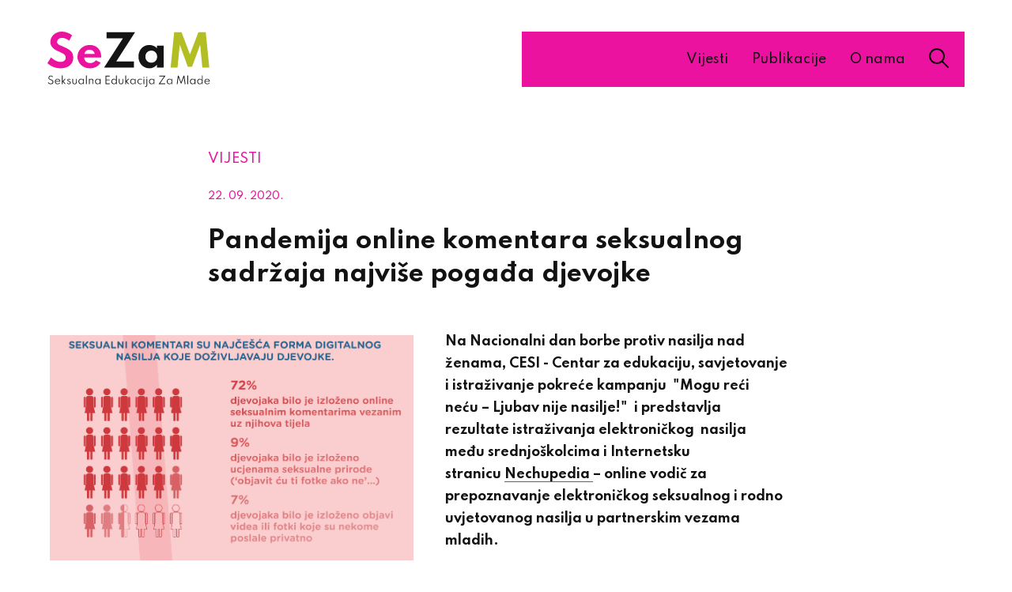

--- FILE ---
content_type: text/html; charset=utf-8
request_url: https://sezamweb.net/vijest/pandemija-online-komentara-seksualnog-sadrzaja-najvise-pogadja-djevojke
body_size: 4264
content:
<!DOCTYPE html>
<html>
<head>
<meta charset='UTF-8'>
<meta content='width=device-width, initial-scale=1.0, maximum-scale=1.0' name='viewport'>
<title>Pandemija online komentara seksualnog sadržaja najviše pogađa djevojke - SeZaM - Seksualna edukacija za mlade</title>
<meta content='Pandemija online komentara seksualnog sadržaja najviše pogađa djevojke' property='og:title'>
<meta content='' name='Description'>
<meta content='' name='Keywords'>
<meta content='https://sezamweb.net/assets/sezam_facebook_share-4c896f0731b33a3e536a92545aaf8a4b178557f0f5ec6540648ab1128ec93aeb.png' property='og:image'>
<meta content='' property='og:description'>
<meta content='https://sezamweb.net/vijest/pandemija-online-komentara-seksualnog-sadrzaja-najvise-pogadja-djevojke' property='og:url'>
<meta content='SeZaM - Seksualna edukacija za mlade' property='og:site_name'>
<link href='https://fonts.googleapis.com/css2?family=Spartan:wght@500;700&amp;display=swap' rel='stylesheet'>
<link href='https://use.fontawesome.com/releases/v5.0.9/css/all.css' media='screen' rel='stylesheet'>
<link rel="stylesheet" media="all" href="/packs/css/application-f3f425a1.css" data-turbolinks-track="reload" />
<script src="/packs/js/application-89ef02865ac7d3c6c6fb.js" data-turbolinks-track="reload"></script>
<meta name="csrf-param" content="authenticity_token" />
<meta name="csrf-token" content="kyxQXvB4nSAmx7tUbBgeNecy15rQnKH9RheIYYP0JPDHFJwDDTSYvCwk0Ap7KOvkHDdAkOB1aAIsVuMgHsCu9g==" />
<!-- Google tag (gtag.js) -->
<script async='' src='https://www.googletagmanager.com/gtag/js?id=G-XEJY28QZGX'></script>
<script>
  window.dataLayer = window.dataLayer || [];
  function gtag(){dataLayer.push(arguments);}
  gtag('js', new Date());
  
  gtag('config', 'G-XEJY28QZGX');
</script>
</head>
<body>
<header>
<div class='row'>
<div class='col_6'>
<a id="logo" href="/"><img src="/assets/logo-367f231fe69079189545d69e24081932819881c7b8d7041af79067999b1cee84.svg" alt="Logo" /></a>
</div>
<div class='col_6'>
<button class='hamburger hamburger--minus' type='button'>
<span class='hamburger-box'>
<span class='hamburger-inner'></span>
</span>
</button>
<form class="search_bar" action="/pretrazi" accept-charset="UTF-8" method="get"><input name="utf8" type="hidden" value="&#x2713;" />
<input autocomplete='off' autofocus='autofocus' class='search_input' name='query' placeholder='Pretraži SeZaM' type='text'>
</form>

<ul class='nav'>
<li><a href="/vijesti">Vijesti</a></li>
<li><a href="/publikacije">Publikacije</a></li>
<li><a href="/o-nama">O nama</a></li>
</ul>
<div id='search_icon'>
<img src="/assets/search_icon-e68369d6212e08a5b68d92f6ada5d6f108e2f727a213d524a74ad400f0b81b85.svg" alt="Search icon" />
</div>
</div>
</div>
</header>
<section class='page pink_theme'>
<div class='row'>
<div class='col_2'></div>
<main class='col_8'>
<div class='page_header'>
<h3 class='supra_headline'>vijesti</h3>
<div class='meta'>
<time>22. 09. 2020.</time>
</div>
<h1>Pandemija online komentara seksualnog sadržaja najviše pogađa djevojke</h1>
</div>
<div class='page_body'>
<figure>
<img src="/system/news/image/1131/seksualni_komentari_2.png" alt="Seksualni komentari 2" />
</figure>
<div>
<p><strong>Na Nacionalni dan borbe protiv nasilja nad ženama, CESI - Centar za edukaciju, savjetovanje i istraživanje pokreće kampanju  "Mogu reći  neću – Ljubav nije nasilje!"  i predstavlja rezultate istraživanja elektroničkog  nasilja među srednjoškolcima i Internetsku stranicu <a href="https://nechupedia.sezamweb.net/">Nechupedia </a></strong><strong>– online vodič za prepoznavanje elektroničkog seksualnog i rodno uvjetovanog nasilja u partnerskim vezama mladih.</strong> </p>
</div>
<p>Velika većina srednjoškolki, njih <strong>72%, bile su izložene online komentarima seksualnog sadržaja</strong>.  Skoro svaka deseta djevojka bila je izložena i seksualnim ucjenama, a 7% je bilo izloženo objavi videa ili fotografija koje su nekome poslale privatno. S druge strane, <strong>44% mladića bili su izloženi online prijetnjama vezanim uz njihovu fizičku sigurnost</strong>, četvrtina je bila izložena uvredljivoj objavi, dok je petina mladića bila izložena pritisku gledanja online pornografije.  </p>
<p>Ovo su neki od rezultata istraživanja o elektroničkom nasilju i mladima koje je početkom ove godine proveo <strong>CESI</strong> – Centar za edukaciju, savjetovanje i istraživanje u okviru projekta <strong>"Mogu reći neću - Ljubav nije nasilje".</strong>  Rezultate istraživanja posebno je značajno danas promatrati u kontekstu trenutne situacije sa pandemijom i povećanim vremenom koje mladi provode na internetu. Zato je važno mladima ponuditi sustave podrške i sigurno mjesto za bolje razumijevanje sebe i razvoj kvalitetnih odnosa s drugima, posebice kroz preventivne programe u školama, te pružiti pomoć onima koji/koje su bili izloženi elektroničkom nasilju<strong>.</strong></p>
<p>Zlostavljanje i nasilje mladi doživljavaju na različite načine, bilo kao žrtve, počinitelji ili promatrači, a često sudjeluju u sva ta tri svojstva u različitim društvenim okruženjima. To značajno utječe na njihovu fizičku i psihičku dobrobit, njihove obrazovne rezultate, kao i kvalitetu njihovih odnosa.</p>
<p>U najvećem broju slučajeva kao <strong>počinitelji</strong> elektroničkog seksualnog rodno-uvjetovanog nasilja navode se muške osobe ili (bivši) partneri. Djevojke koje su doživjele digitalno nasilje višekratno, češće ističu da su se osjećale bespomoćno i uplašeno. </p>
<p>Kada se radi o dijeljenju lozinke s partnerom/icom za online platforme, djevojke češće izjavljuju da su podijelile lozinku s partnerom (14.4%). Također, više djevojaka nego mladića promijenilo je svoju profilnu fotografiju zato što je to njihov partner zahtijevao.</p>
<p><strong>Digitalna kontrola u vezi koja se očituje kao pretjerano slanje poruka</strong> gdje osoba očekuje od partnerice/partnera da bude dostupna/dostupan  čitavo vrijeme i odmah odgovori na poruke <strong>za 40% mladih nije oblik nasilja u vezi</strong> dok njih 36% ne zna radi li se tu o nasilju. Više mladića nego djevojaka ne smatra ovo ponašanje nasiljem (58% naspram 34%). </p>
<p>Reakcije mladih na <strong>osvetničku pornografij</strong>u tj. objavljivanje videa/fotografija partnerice bez njene suglasnosti pokazuju da bi većina mladih prekinula vezu ili bi se obratili prijateljima za pomoć, dok je traženje pomoći od roditelja, nastavnika i policije pri dnu ljestvice.</p>
<p>Reakcije mladih na osvetničku pornografiju iz pozicije promatrača, kažu da bi oni većinom bili zabrinuti za žrtvu (40%), ili bi poduzeli nešto. Iako mladi znaju da je takvo ponašanje neprihvatljivo, kao i da je ova vrsta nasilja nešto što žrtvu duboko pogađa, zabrinjava podatak da <strong>četvrtina mladića i petina djevojaka okrivljuju žrtvu za nasilje, </strong>kažu u CESI.<strong> </strong> </p>
<p>Istraživanje je provedeno na uzorku od 458 učenika i učenica srednjih škola iz različitih dijelova Republike Hrvatske putem on-line upitnika.. Među mladima, najčešće korištena aplikacija za kontakte i razgovor s prijateljima je Instagram (40%) i WhatsApp (39%) dok je Facebook manje popularan.</p>
<p>Pored predstavljanja ovih rezultata, u okviru kampanje "Mogu reći neću - Ljubav nije  nasilje!" ovih dana je lansirana Internet stranica – <strong>Nechupedia</strong>,<strong> </strong>gdje se mladi ljudi mogu informirati o elektroničkom nasilju.  Nechupedia će u narednom periodu biti dopunjavana interaktivnim pričama, igricama, ilustracijama i video materijalima kreiranim za mlade i zamišljena je da im bude koristan vodič kroz odrastanje i proživljavanje ljubavnih i drugih emotivnih iskustava.</p>
<p>U okviru ove kampanje i projekta, naglasak je na podizanju svijesti o društvenim normama, predrasudama i stavovima kojima se seksualno i rodno uvjetovano nasilje potiče i umanjuje, uključujući kontrolu i zloporabu moći u mladenačkim vezama putem tehnologije te izgradnju odnosa prožetih poštovanjem u stvarnom i virtualnom svijetu. </p>
<div class='share'>
<a href="https://www.facebook.com/sharer/sharer.php?u=https://sezamweb.net/vijest/pandemija-online-komentara-seksualnog-sadrzaja-najvise-pogadja-djevojke"><strong>
Podijeli:
</strong>
<i class='fab fa-facebook-f'></i>
</a></div>

</div>
</main>
<aside class='col_2'></aside>
</div>
</section>

<footer>
<div class='container'>
<div class='row footer_banners'>
<a target="_blank" href="https://www.google.com/"><img src="/system/donator/image/3/nsk_arhiv-72102b0e8b6670b31996555627785efd263391303ca8e878a78ea811b9f78655.png" alt="Nsk arhiv" />
</a><a target="_blank" href=" https://sutnjanijezlato.sezamweb.net/"><img src="/system/donator/image/1/sutnja-0dde49d4c08267751753f7f4d40b86278f8a148f92e72ce98379bf91483ad695.png" alt="Sutnja" />
</a><a target="_blank" href="https://www.cesi.hr/"><img src="/system/donator/image/2/cesi-e828e394607d2a495ab348607eff80ab17dff7beaba773f5e49393edc74619da.png" alt="Cesi" />
</a></div>
<div class='row footer_nav'>
<div class='col_6'>
<div class='social_icons'>
<a href="https://web.facebook.com/sezamweb/"><i class='fab fa-facebook-f'></i>
</a></div>
</div>
<div class='col_6'>
<ul class='nav'>
<li><a href="/vijesti">Vijesti</a></li>
<li><a href="/publikacije">Publikacije</a></li>
<li><a href="/o-nama">O nama</a></li>
<li><a href="/linkovi">Linkovi</a></li>
<li><a href="/kontakt">Kontakt</a></li>
</ul>
</div>
</div>
<div class='row signature'>
<span>
Izrada:
<a href="https://www.slobodnadomena.hr/">Slobodna domena
</a></span>
</div>
</div>
</footer>
</body>
</html>


--- FILE ---
content_type: application/javascript
request_url: https://sezamweb.net/packs/js/application-89ef02865ac7d3c6c6fb.js
body_size: 173729
content:
/*! For license information please see application-89ef02865ac7d3c6c6fb.js.LICENSE.txt */
!function(e){var t={};function n(r){if(t[r])return t[r].exports;var i=t[r]={i:r,l:!1,exports:{}};return e[r].call(i.exports,i,i.exports,n),i.l=!0,i.exports}n.m=e,n.c=t,n.d=function(e,t,r){n.o(e,t)||Object.defineProperty(e,t,{enumerable:!0,get:r})},n.r=function(e){"undefined"!==typeof Symbol&&Symbol.toStringTag&&Object.defineProperty(e,Symbol.toStringTag,{value:"Module"}),Object.defineProperty(e,"__esModule",{value:!0})},n.t=function(e,t){if(1&t&&(e=n(e)),8&t)return e;if(4&t&&"object"===typeof e&&e&&e.__esModule)return e;var r=Object.create(null);if(n.r(r),Object.defineProperty(r,"default",{enumerable:!0,value:e}),2&t&&"string"!=typeof e)for(var i in e)n.d(r,i,function(t){return e[t]}.bind(null,i));return r},n.n=function(e){var t=e&&e.__esModule?function(){return e.default}:function(){return e};return n.d(t,"a",t),t},n.o=function(e,t){return Object.prototype.hasOwnProperty.call(e,t)},n.p="/packs/",n(n.s=207)}([function(e,t,n){"use strict";e.exports=n(67)},function(e,t,n){e.exports=n(84)()},function(e,t,n){"use strict";function r(e){return(r="function"===typeof Symbol&&"symbol"===typeof Symbol.iterator?function(e){return typeof e}:function(e){return e&&"function"===typeof Symbol&&e.constructor===Symbol&&e!==Symbol.prototype?"symbol":typeof e})(e)}function i(){}n.r(t),n.d(t,"h",(function(){return u})),n.d(t,"createElement",(function(){return u})),n.d(t,"cloneElement",(function(){return f})),n.d(t,"Component",(function(){return U})),n.d(t,"render",(function(){return M})),n.d(t,"rerender",(function(){return m})),n.d(t,"options",(function(){return o}));var o={},a=[],s=[];function u(e,t){var n,r,u,l,c=s;for(l=arguments.length;l-- >2;)a.push(arguments[l]);for(t&&null!=t.children&&(a.length||a.push(t.children),delete t.children);a.length;)if((r=a.pop())&&void 0!==r.pop)for(l=r.length;l--;)a.push(r[l]);else"boolean"===typeof r&&(r=null),(u="function"!==typeof e)&&(null==r?r="":"number"===typeof r?r=String(r):"string"!==typeof r&&(u=!1)),u&&n?c[c.length-1]+=r:c===s?c=[r]:c.push(r),n=u;var f=new i;return f.nodeName=e,f.children=c,f.attributes=null==t?void 0:t,f.key=null==t?void 0:t.key,void 0!==o.vnode&&o.vnode(f),f}function l(e,t){for(var n in t)e[n]=t[n];return e}var c="function"==typeof Promise?Promise.resolve().then.bind(Promise.resolve()):setTimeout;function f(e,t){return u(e.nodeName,l(l({},e.attributes),t),arguments.length>2?[].slice.call(arguments,2):e.children)}var p=/acit|ex(?:s|g|n|p|$)|rph|ows|mnc|ntw|ine[ch]|zoo|^ord/i,d=[];function h(e){!e._dirty&&(e._dirty=!0)&&1==d.push(e)&&(o.debounceRendering||c)(m)}function m(){var e,t=d;for(d=[];e=t.pop();)e._dirty&&F(e)}function v(e,t,n){return"string"===typeof t||"number"===typeof t?void 0!==e.splitText:"string"===typeof t.nodeName?!e._componentConstructor&&g(e,t.nodeName):n||e._componentConstructor===t.nodeName}function g(e,t){return e.normalizedNodeName===t||e.nodeName.toLowerCase()===t.toLowerCase()}function y(e){var t=l({},e.attributes);t.children=e.children;var n=e.nodeName.defaultProps;if(void 0!==n)for(var r in n)void 0===t[r]&&(t[r]=n[r]);return t}function b(e){var t=e.parentNode;t&&t.removeChild(e)}function w(e,t,n,i,o){if("className"===t&&(t="class"),"key"===t);else if("ref"===t)n&&n(null),i&&i(e);else if("class"!==t||o)if("style"===t){if(i&&"string"!==typeof i&&"string"!==typeof n||(e.style.cssText=i||""),i&&"object"===r(i)){if("string"!==typeof n)for(var a in n)a in i||(e.style[a]="");for(var a in i)e.style[a]="number"===typeof i[a]&&!1===p.test(a)?i[a]+"px":i[a]}}else if("dangerouslySetInnerHTML"===t)i&&(e.innerHTML=i.__html||"");else if("o"==t[0]&&"n"==t[1]){var s=t!==(t=t.replace(/Capture$/,""));t=t.toLowerCase().substring(2),i?n||e.addEventListener(t,x,s):e.removeEventListener(t,x,s),(e._listeners||(e._listeners={}))[t]=i}else if("list"!==t&&"type"!==t&&!o&&t in e)!function(e,t,n){try{e[t]=n}catch(r){}}(e,t,null==i?"":i),null!=i&&!1!==i||e.removeAttribute(t);else{var u=o&&t!==(t=t.replace(/^xlink:?/,""));null==i||!1===i?u?e.removeAttributeNS("http://www.w3.org/1999/xlink",t.toLowerCase()):e.removeAttribute(t):"function"!==typeof i&&(u?e.setAttributeNS("http://www.w3.org/1999/xlink",t.toLowerCase(),i):e.setAttribute(t,i))}else e.className=i||""}function x(e){return this._listeners[e.type](o.event&&o.event(e)||e)}var k=[],E=0,S=!1,T=!1;function C(){for(var e;e=k.pop();)o.afterMount&&o.afterMount(e),e.componentDidMount&&e.componentDidMount()}function _(e,t,n,r,i,o){E++||(S=null!=i&&void 0!==i.ownerSVGElement,T=null!=e&&!("__preactattr_"in e));var a=P(e,t,n,r,o);return i&&a.parentNode!==i&&i.appendChild(a),--E||(T=!1,o||C()),a}function P(e,t,n,r,i){var o=e,a=S;if(null!=t&&"boolean"!==typeof t||(t=""),"string"===typeof t||"number"===typeof t)return e&&void 0!==e.splitText&&e.parentNode&&(!e._component||i)?e.nodeValue!=t&&(e.nodeValue=t):(o=document.createTextNode(t),e&&(e.parentNode&&e.parentNode.replaceChild(o,e),O(e,!0))),o.__preactattr_=!0,o;var s,u,l=t.nodeName;if("function"===typeof l)return function(e,t,n,r){var i=e&&e._component,o=i,a=e,s=i&&e._componentConstructor===t.nodeName,u=s,l=y(t);for(;i&&!u&&(i=i._parentComponent);)u=i.constructor===t.nodeName;i&&u&&(!r||i._component)?(R(i,l,3,n,r),e=i.base):(o&&!s&&(N(o),e=a=null),i=j(t.nodeName,l,n),e&&!i.nextBase&&(i.nextBase=e,a=null),R(i,l,1,n,r),e=i.base,a&&e!==a&&(a._component=null,O(a,!1)));return e}(e,t,n,r);if(S="svg"===l||"foreignObject"!==l&&S,l=String(l),(!e||!g(e,l))&&(s=l,(u=S?document.createElementNS("http://www.w3.org/2000/svg",s):document.createElement(s)).normalizedNodeName=s,o=u,e)){for(;e.firstChild;)o.appendChild(e.firstChild);e.parentNode&&e.parentNode.replaceChild(o,e),O(e,!0)}var c=o.firstChild,f=o.__preactattr_,p=t.children;if(null==f){f=o.__preactattr_={};for(var d=o.attributes,h=d.length;h--;)f[d[h].name]=d[h].value}return!T&&p&&1===p.length&&"string"===typeof p[0]&&null!=c&&void 0!==c.splitText&&null==c.nextSibling?c.nodeValue!=p[0]&&(c.nodeValue=p[0]):(p&&p.length||null!=c)&&function(e,t,n,r,i){var o,a,s,u,l,c=e.childNodes,f=[],p={},d=0,h=0,m=c.length,g=0,y=t?t.length:0;if(0!==m)for(var w=0;w<m;w++){var x=c[w],k=x.__preactattr_;null!=(E=y&&k?x._component?x._component.__key:k.key:null)?(d++,p[E]=x):(k||(void 0!==x.splitText?!i||x.nodeValue.trim():i))&&(f[g++]=x)}if(0!==y)for(w=0;w<y;w++){var E;if(u=t[w],l=null,null!=(E=u.key))d&&void 0!==p[E]&&(l=p[E],p[E]=void 0,d--);else if(!l&&h<g)for(o=h;o<g;o++)if(void 0!==f[o]&&v(a=f[o],u,i)){l=a,f[o]=void 0,o===g-1&&g--,o===h&&h++;break}l=P(l,u,n,r),s=c[w],l&&l!==e&&l!==s&&(null==s?e.appendChild(l):l===s.nextSibling?b(s):e.insertBefore(l,s))}if(d)for(var w in p)void 0!==p[w]&&O(p[w],!1);for(;h<=g;)void 0!==(l=f[g--])&&O(l,!1)}(o,p,n,r,T||null!=f.dangerouslySetInnerHTML),function(e,t,n){var r;for(r in n)t&&null!=t[r]||null==n[r]||w(e,r,n[r],n[r]=void 0,S);for(r in t)"children"===r||"innerHTML"===r||r in n&&t[r]===("value"===r||"checked"===r?e[r]:n[r])||w(e,r,n[r],n[r]=t[r],S)}(o,t.attributes,f),S=a,o}function O(e,t){var n=e._component;n?N(n):(null!=e.__preactattr_&&e.__preactattr_.ref&&e.__preactattr_.ref(null),!1!==t&&null!=e.__preactattr_||b(e),A(e))}function A(e){for(e=e.lastChild;e;){var t=e.previousSibling;O(e,!0),e=t}}var D={};function j(e,t,n){var r,i=D[e.name];if(e.prototype&&e.prototype.render?(r=new e(t,n),U.call(r,t,n)):((r=new U(t,n)).constructor=e,r.render=I),i)for(var o=i.length;o--;)if(i[o].constructor===e){r.nextBase=i[o].nextBase,i.splice(o,1);break}return r}function I(e,t,n){return this.constructor(e,n)}function R(e,t,n,r,i){e._disable||(e._disable=!0,(e.__ref=t.ref)&&delete t.ref,(e.__key=t.key)&&delete t.key,!e.base||i?e.componentWillMount&&e.componentWillMount():e.componentWillReceiveProps&&e.componentWillReceiveProps(t,r),r&&r!==e.context&&(e.prevContext||(e.prevContext=e.context),e.context=r),e.prevProps||(e.prevProps=e.props),e.props=t,e._disable=!1,0!==n&&(1!==n&&!1===o.syncComponentUpdates&&e.base?h(e):F(e,1,i)),e.__ref&&e.__ref(e))}function F(e,t,n,r){if(!e._disable){var i,a,s,u=e.props,c=e.state,f=e.context,p=e.prevProps||u,d=e.prevState||c,h=e.prevContext||f,m=e.base,v=e.nextBase,g=m||v,b=e._component,w=!1;if(m&&(e.props=p,e.state=d,e.context=h,2!==t&&e.shouldComponentUpdate&&!1===e.shouldComponentUpdate(u,c,f)?w=!0:e.componentWillUpdate&&e.componentWillUpdate(u,c,f),e.props=u,e.state=c,e.context=f),e.prevProps=e.prevState=e.prevContext=e.nextBase=null,e._dirty=!1,!w){i=e.render(u,c,f),e.getChildContext&&(f=l(l({},f),e.getChildContext()));var x,S,T=i&&i.nodeName;if("function"===typeof T){var P=y(i);(a=b)&&a.constructor===T&&P.key==a.__key?R(a,P,1,f,!1):(x=a,e._component=a=j(T,P,f),a.nextBase=a.nextBase||v,a._parentComponent=e,R(a,P,0,f,!1),F(a,1,n,!0)),S=a.base}else s=g,(x=b)&&(s=e._component=null),(g||1===t)&&(s&&(s._component=null),S=_(s,i,f,n||!m,g&&g.parentNode,!0));if(g&&S!==g&&a!==b){var A=g.parentNode;A&&S!==A&&(A.replaceChild(S,g),x||(g._component=null,O(g,!1)))}if(x&&N(x),e.base=S,S&&!r){for(var D=e,I=e;I=I._parentComponent;)(D=I).base=S;S._component=D,S._componentConstructor=D.constructor}}if(!m||n?k.unshift(e):w||(e.componentDidUpdate&&e.componentDidUpdate(p,d,h),o.afterUpdate&&o.afterUpdate(e)),null!=e._renderCallbacks)for(;e._renderCallbacks.length;)e._renderCallbacks.pop().call(e);E||r||C()}}function N(e){o.beforeUnmount&&o.beforeUnmount(e);var t=e.base;e._disable=!0,e.componentWillUnmount&&e.componentWillUnmount(),e.base=null;var n=e._component;n?N(n):t&&(t.__preactattr_&&t.__preactattr_.ref&&t.__preactattr_.ref(null),e.nextBase=t,b(t),function(e){var t=e.constructor.name;(D[t]||(D[t]=[])).push(e)}(e),A(t)),e.__ref&&e.__ref(null)}function U(e,t){this._dirty=!0,this.context=t,this.props=e,this.state=this.state||{}}function M(e,t,n){return _(n,e,{},!1,t,!1)}l(U.prototype,{setState:function(e,t){var n=this.state;this.prevState||(this.prevState=l({},n)),l(n,"function"===typeof e?e(n,this.props):e),t&&(this._renderCallbacks=this._renderCallbacks||[]).push(t),h(this)},forceUpdate:function(e){e&&(this._renderCallbacks=this._renderCallbacks||[]).push(e),F(this,2)},render:function(){}});var L={h:u,createElement:u,cloneElement:f,Component:U,render:M,rerender:m,options:o};t.default=L},function(e,t,n){"use strict";function r(e){return(r="function"===typeof Symbol&&"symbol"===typeof Symbol.iterator?function(e){return typeof e}:function(e){return e&&"function"===typeof Symbol&&e.constructor===Symbol&&e!==Symbol.prototype?"symbol":typeof e})(e)}var i=n(22),o=Object.prototype.toString;function a(e){return"[object Array]"===o.call(e)}function s(e){return"undefined"===typeof e}function u(e){return null!==e&&"object"===r(e)}function l(e){return"[object Function]"===o.call(e)}function c(e,t){if(null!==e&&"undefined"!==typeof e)if("object"!==r(e)&&(e=[e]),a(e))for(var n=0,i=e.length;n<i;n++)t.call(null,e[n],n,e);else for(var o in e)Object.prototype.hasOwnProperty.call(e,o)&&t.call(null,e[o],o,e)}e.exports={isArray:a,isArrayBuffer:function(e){return"[object ArrayBuffer]"===o.call(e)},isBuffer:function(e){return null!==e&&!s(e)&&null!==e.constructor&&!s(e.constructor)&&"function"===typeof e.constructor.isBuffer&&e.constructor.isBuffer(e)},isFormData:function(e){return"undefined"!==typeof FormData&&e instanceof FormData},isArrayBufferView:function(e){return"undefined"!==typeof ArrayBuffer&&ArrayBuffer.isView?ArrayBuffer.isView(e):e&&e.buffer&&e.buffer instanceof ArrayBuffer},isString:function(e){return"string"===typeof e},isNumber:function(e){return"number"===typeof e},isObject:u,isUndefined:s,isDate:function(e){return"[object Date]"===o.call(e)},isFile:function(e){return"[object File]"===o.call(e)},isBlob:function(e){return"[object Blob]"===o.call(e)},isFunction:l,isStream:function(e){return u(e)&&l(e.pipe)},isURLSearchParams:function(e){return"undefined"!==typeof URLSearchParams&&e instanceof URLSearchParams},isStandardBrowserEnv:function(){return("undefined"===typeof navigator||"ReactNative"!==navigator.product&&"NativeScript"!==navigator.product&&"NS"!==navigator.product)&&("undefined"!==typeof window&&"undefined"!==typeof document)},forEach:c,merge:function e(){var t={};function n(n,i){"object"===r(t[i])&&"object"===r(n)?t[i]=e(t[i],n):t[i]=n}for(var i=0,o=arguments.length;i<o;i++)c(arguments[i],n);return t},deepMerge:function e(){var t={};function n(n,i){"object"===r(t[i])&&"object"===r(n)?t[i]=e(t[i],n):"object"===r(n)?t[i]=e({},n):t[i]=n}for(var i=0,o=arguments.length;i<o;i++)c(arguments[i],n);return t},extend:function(e,t,n){return c(t,(function(t,r){e[r]=n&&"function"===typeof t?i(t,n):t})),e},trim:function(e){return e.replace(/^\s*/,"").replace(/\s*$/,"")}}},function(e,t,n){"use strict";n.r(t),n.d(t,"Title",(function(){return s})),n.d(t,"Subtitle",(function(){return u})),n.d(t,"Image",(function(){return l})),n.d(t,"Lead",(function(){return c})),n.d(t,"Text",(function(){return f})),n.d(t,"List",(function(){return p})),n.d(t,"Blockquote",(function(){return d})),n.d(t,"Video",(function(){return h}));var r=n(0),i=n.n(r),o=n(64),a=n.n(o),s=function(e){return i.a.createElement("h2",null,e.content)},u=function(e){return i.a.createElement("h3",null,e.content)},l=function(e){var t=e.src.map((function(t,n){return i.a.createElement("a",{key:n,href:t.url,"data-lightbox":"gallery_"+e.index},n<1&&i.a.createElement("img",{src:t.small.url,className:e.main?"main":null}))}));return i.a.createElement(a.a,{left:!0,big:!0,delay:300*e.index},i.a.createElement("div",{className:t.length>1?"has_gallery":""},t))},c=function(e){return i.a.createElement("div",{className:"lead"},e.content)},f=function(e){return i.a.createElement("div",{dangerouslySetInnerHTML:{__html:e.content}})},p=function(e){var t=e.items.map((function(e,t){return i.a.createElement("li",{key:t},e)}));return e.ordered?i.a.createElement("ol",null,t):i.a.createElement("ul",null,t)},d=function(e){return i.a.createElement("blockquote",null,e.content)},h=function(e){return i.a.createElement("iframe",{width:e.width,height:e.height,src:e.src,frameBorder:"0",allow:"accelerometer; autoplay; encrypted-media; gyroscope; picture-in-picture",allowFullScreen:!0})}},function(e,t,n){function r(e){return(r="function"===typeof Symbol&&"symbol"===typeof Symbol.iterator?function(e){return typeof e}:function(e){return e&&"function"===typeof Symbol&&e.constructor===Symbol&&e!==Symbol.prototype?"symbol":typeof e})(e)}function i(){return(i=Object.assign||function(e){for(var t=1;t<arguments.length;t++){var n=arguments[t];for(var r in n)Object.prototype.hasOwnProperty.call(n,r)&&(e[r]=n[r])}return e}).apply(this,arguments)}function o(e,t){for(var n=0;n<t.length;n++){var r=t[n];r.enumerable=r.enumerable||!1,r.configurable=!0,"value"in r&&(r.writable=!0),Object.defineProperty(e,r.key,r)}}function a(e){var t="function"===typeof Map?new Map:void 0;return(a=function(e){if(null===e||(n=e,-1===Function.toString.call(n).indexOf("[native code]")))return e;var n;if("function"!==typeof e)throw new TypeError("Super expression must either be null or a function");if("undefined"!==typeof t){if(t.has(e))return t.get(e);t.set(e,r)}function r(){return s(e,arguments,c(this).constructor)}return r.prototype=Object.create(e.prototype,{constructor:{value:r,enumerable:!1,writable:!0,configurable:!0}}),l(r,e)})(e)}function s(e,t,n){return(s=u()?Reflect.construct:function(e,t,n){var r=[null];r.push.apply(r,t);var i=new(Function.bind.apply(e,r));return n&&l(i,n.prototype),i}).apply(null,arguments)}function u(){if("undefined"===typeof Reflect||!Reflect.construct)return!1;if(Reflect.construct.sham)return!1;if("function"===typeof Proxy)return!0;try{return Date.prototype.toString.call(Reflect.construct(Date,[],(function(){}))),!0}catch(e){return!1}}function l(e,t){return(l=Object.setPrototypeOf||function(e,t){return e.__proto__=t,e})(e,t)}function c(e){return(c=Object.setPrototypeOf?Object.getPrototypeOf:function(e){return e.__proto__||Object.getPrototypeOf(e)})(e)}var f=n(9),p=n(31),d=n(17),h=n(18),m=n(19),v=n(89),g=n(91),y=n(92),b=n(33),w=n(94),x=n(95),k=n(96),E=k.justErrorsLogger,S=k.debugLogger,T=n(98),C=function(e){var t,n;function r(){for(var t,n=arguments.length,r=new Array(n),i=0;i<n;i++)r[i]=arguments[i];return(t=e.call.apply(e,[this].concat(r))||this).isRestriction=!0,t}return n=e,(t=r).prototype=Object.create(n.prototype),t.prototype.constructor=t,t.__proto__=n,r}(a(Error)),_=function(){function e(e){var t=this;this.defaultLocale={strings:{addBulkFilesFailed:{0:"Failed to add %{smart_count} file due to an internal error",1:"Failed to add %{smart_count} files due to internal errors"},youCanOnlyUploadX:{0:"You can only upload %{smart_count} file",1:"You can only upload %{smart_count} files"},youHaveToAtLeastSelectX:{0:"You have to select at least %{smart_count} file",1:"You have to select at least %{smart_count} files"},exceedsSize2:"%{backwardsCompat} %{size}",exceedsSize:"This file exceeds maximum allowed size of",youCanOnlyUploadFileTypes:"You can only upload: %{types}",noNewAlreadyUploading:"Cannot add new files: already uploading",noDuplicates:"Cannot add the duplicate file '%{fileName}', it already exists",companionError:"Connection with Companion failed",companionUnauthorizeHint:"To unauthorize to your %{provider} account, please go to %{url}",failedToUpload:"Failed to upload %{file}",noInternetConnection:"No Internet connection",connectedToInternet:"Connected to the Internet",noFilesFound:"You have no files or folders here",selectX:{0:"Select %{smart_count}",1:"Select %{smart_count}"},selectAllFilesFromFolderNamed:"Select all files from folder %{name}",unselectAllFilesFromFolderNamed:"Unselect all files from folder %{name}",selectFileNamed:"Select file %{name}",unselectFileNamed:"Unselect file %{name}",openFolderNamed:"Open folder %{name}",cancel:"Cancel",logOut:"Log out",filter:"Filter",resetFilter:"Reset filter",loading:"Loading...",authenticateWithTitle:"Please authenticate with %{pluginName} to select files",authenticateWith:"Connect to %{pluginName}",emptyFolderAdded:"No files were added from empty folder",folderAdded:{0:"Added %{smart_count} file from %{folder}",1:"Added %{smart_count} files from %{folder}"}}};var n={id:"uppy",autoProceed:!1,allowMultipleUploads:!0,debug:!1,restrictions:{maxFileSize:null,maxNumberOfFiles:null,minNumberOfFiles:null,allowedFileTypes:null},meta:{},onBeforeFileAdded:function(e,t){return e},onBeforeUpload:function(e){return e},store:g(),logger:E};if(this.opts=i({},n,{},e,{restrictions:i({},n.restrictions,{},e&&e.restrictions)}),e&&e.logger&&e.debug?this.log("You are using a custom `logger`, but also set `debug: true`, which uses built-in logger to output logs to console. Ignoring `debug: true` and using your custom `logger`.","warning"):e&&e.debug&&(this.opts.logger=S),this.log("Using Core v"+this.constructor.VERSION),this.opts.restrictions.allowedFileTypes&&null!==this.opts.restrictions.allowedFileTypes&&!Array.isArray(this.opts.restrictions.allowedFileTypes))throw new TypeError("`restrictions.allowedFileTypes` must be an array");this.i18nInit(),this.plugins={},this.getState=this.getState.bind(this),this.getPlugin=this.getPlugin.bind(this),this.setFileMeta=this.setFileMeta.bind(this),this.setFileState=this.setFileState.bind(this),this.log=this.log.bind(this),this.info=this.info.bind(this),this.hideInfo=this.hideInfo.bind(this),this.addFile=this.addFile.bind(this),this.removeFile=this.removeFile.bind(this),this.pauseResume=this.pauseResume.bind(this),this._calculateProgress=h(this._calculateProgress.bind(this),500,{leading:!0,trailing:!0}),this.updateOnlineStatus=this.updateOnlineStatus.bind(this),this.resetProgress=this.resetProgress.bind(this),this.pauseAll=this.pauseAll.bind(this),this.resumeAll=this.resumeAll.bind(this),this.retryAll=this.retryAll.bind(this),this.cancelAll=this.cancelAll.bind(this),this.retryUpload=this.retryUpload.bind(this),this.upload=this.upload.bind(this),this.emitter=p(),this.on=this.on.bind(this),this.off=this.off.bind(this),this.once=this.emitter.once.bind(this.emitter),this.emit=this.emitter.emit.bind(this.emitter),this.preProcessors=[],this.uploaders=[],this.postProcessors=[],this.store=this.opts.store,this.setState({plugins:{},files:{},currentUploads:{},allowNewUpload:!0,capabilities:{uploadProgress:x(),individualCancellation:!0,resumableUploads:!1},totalProgress:0,meta:i({},this.opts.meta),info:{isHidden:!0,type:"info",message:""}}),this._storeUnsubscribe=this.store.subscribe((function(e,n,r){t.emit("state-update",e,n,r),t.updateAll(n)})),this.opts.debug&&"undefined"!==typeof window&&(window[this.opts.id]=this),this._addListeners()}var t,n,a,s=e.prototype;return s.on=function(e,t){return this.emitter.on(e,t),this},s.off=function(e,t){return this.emitter.off(e,t),this},s.updateAll=function(e){this.iteratePlugins((function(t){t.update(e)}))},s.setState=function(e){this.store.setState(e)},s.getState=function(){return this.store.getState()},s.setFileState=function(e,t){var n;if(!this.getState().files[e])throw new Error("Can\u2019t set state for "+e+" (the file could have been removed)");this.setState({files:i({},this.getState().files,(n={},n[e]=i({},this.getState().files[e],t),n))})},s.i18nInit=function(){this.translator=new f([this.defaultLocale,this.opts.locale]),this.locale=this.translator.locale,this.i18n=this.translator.translate.bind(this.translator),this.i18nArray=this.translator.translateArray.bind(this.translator)},s.setOptions=function(e){this.opts=i({},this.opts,{},e,{restrictions:i({},this.opts.restrictions,{},e&&e.restrictions)}),e.meta&&this.setMeta(e.meta),this.i18nInit(),e.locale&&this.iteratePlugins((function(e){e.setOptions()})),this.setState()},s.resetProgress=function(){var e={percentage:0,bytesUploaded:0,uploadComplete:!1,uploadStarted:null},t=i({},this.getState().files),n={};Object.keys(t).forEach((function(r){var o=i({},t[r]);o.progress=i({},o.progress,e),n[r]=o})),this.setState({files:n,totalProgress:0}),this.emit("reset-progress")},s.addPreProcessor=function(e){this.preProcessors.push(e)},s.removePreProcessor=function(e){var t=this.preProcessors.indexOf(e);-1!==t&&this.preProcessors.splice(t,1)},s.addPostProcessor=function(e){this.postProcessors.push(e)},s.removePostProcessor=function(e){var t=this.postProcessors.indexOf(e);-1!==t&&this.postProcessors.splice(t,1)},s.addUploader=function(e){this.uploaders.push(e)},s.removeUploader=function(e){var t=this.uploaders.indexOf(e);-1!==t&&this.uploaders.splice(t,1)},s.setMeta=function(e){var t=i({},this.getState().meta,e),n=i({},this.getState().files);Object.keys(n).forEach((function(t){n[t]=i({},n[t],{meta:i({},n[t].meta,e)})})),this.log("Adding metadata:"),this.log(e),this.setState({meta:t,files:n})},s.setFileMeta=function(e,t){var n=i({},this.getState().files);if(n[e]){var r=i({},n[e].meta,t);n[e]=i({},n[e],{meta:r}),this.setState({files:n})}else this.log("Was trying to set metadata for a file that has been removed: ",e)},s.getFile=function(e){return this.getState().files[e]},s.getFiles=function(){var e=this.getState().files;return Object.keys(e).map((function(t){return e[t]}))},s._checkMinNumberOfFiles=function(e){var t=this.opts.restrictions.minNumberOfFiles;if(Object.keys(e).length<t)throw new C(""+this.i18n("youHaveToAtLeastSelectX",{smart_count:t}))},s._checkRestrictions=function(e,t){var n=this.opts.restrictions,r=n.maxFileSize,i=n.maxNumberOfFiles,o=n.allowedFileTypes;if(i&&Object.keys(e).length+1>i)throw new C(""+this.i18n("youCanOnlyUploadX",{smart_count:i}));if(o&&!o.some((function(e){return e.indexOf("/")>-1?!!t.type&&v(t.type.replace(/;.*?$/,""),e):"."===e[0]&&t.extension.toLowerCase()===e.substr(1).toLowerCase()}))){var a=o.join(", ");throw new C(this.i18n("youCanOnlyUploadFileTypes",{types:a}))}if(r&&null!=t.data.size&&t.data.size>r)throw new C(this.i18n("exceedsSize2",{backwardsCompat:this.i18n("exceedsSize"),size:m(r)}))},s._showOrLogErrorAndThrow=function(e,t){var n=void 0===t?{}:t,i=n.showInformer,o=void 0===i||i,a=n.file,s=void 0===a?null:a,u=n.throwErr,l=void 0===u||u,c="object"===r(e)?e.message:e,f="object"===r(e)&&e.details?e.details:"",p=c;if(f&&(p+=" "+f),e.isRestriction?(this.log(p),this.emit("restriction-failed",s,e)):this.log(p,"error"),o&&this.info({message:c,details:f},"error",5e3),l)throw"object"===r(e)?e:new Error(e)},s._assertNewUploadAllowed=function(e){!1===this.getState().allowNewUpload&&this._showOrLogErrorAndThrow(new C(this.i18n("noNewAlreadyUploading")),{file:e})},s._checkAndCreateFileStateObject=function(e,t){var n=y(t);t.type=n;var o,a=this.opts.onBeforeFileAdded(t,e);!1===a&&this._showOrLogErrorAndThrow(new C("Cannot add the file because onBeforeFileAdded returned false."),{showInformer:!1,file:t}),"object"===r(a)&&a&&(t=a),o=t.name?t.name:"image"===n.split("/")[0]?n.split("/")[0]+"."+n.split("/")[1]:"noname";var s=b(o).extension,u=t.isRemote||!1,l=w(t);e[l]&&this._showOrLogErrorAndThrow(new C(this.i18n("noDuplicates",{fileName:o})),{file:t});var c=t.meta||{};c.name=o,c.type=n;var f=isFinite(t.data.size)?t.data.size:null,p={source:t.source||"",id:l,name:o,extension:s||"",meta:i({},this.getState().meta,{},c),type:n,data:t.data,progress:{percentage:0,bytesUploaded:0,bytesTotal:f,uploadComplete:!1,uploadStarted:null},size:f,isRemote:u,remote:t.remote||"",preview:t.preview};try{this._checkRestrictions(e,p)}catch(d){this._showOrLogErrorAndThrow(d,{file:p})}return p},s._startIfAutoProceed=function(){var e=this;this.opts.autoProceed&&!this.scheduledAutoProceed&&(this.scheduledAutoProceed=setTimeout((function(){e.scheduledAutoProceed=null,e.upload().catch((function(t){t.isRestriction||e.log(t.stack||t.message||t)}))}),4))},s.addFile=function(e){var t;this._assertNewUploadAllowed(e);var n=this.getState().files,r=this._checkAndCreateFileStateObject(n,e);return this.setState({files:i({},n,(t={},t[r.id]=r,t))}),this.emit("file-added",r),this.log("Added file: "+r.name+", "+r.id+", mime type: "+r.type),this._startIfAutoProceed(),r.id},s.addFiles=function(e){var t=this;this._assertNewUploadAllowed();for(var n=i({},this.getState().files),r=[],o=[],a=0;a<e.length;a++)try{var s=this._checkAndCreateFileStateObject(n,e[a]);r.push(s),n[s.id]=s}catch(l){l.isRestriction||o.push(l)}if(this.setState({files:n}),r.forEach((function(e){t.emit("file-added",e)})),r.length>5?this.log("Added batch of "+r.length+" files"):Object.keys(r).forEach((function(e){t.log("Added file: "+r[e].name+"\n id: "+r[e].id+"\n type: "+r[e].type)})),r.length>0&&this._startIfAutoProceed(),o.length>0){var u="Multiple errors occurred while adding files:\n";o.forEach((function(e){u+="\n * "+e.message})),this.info({message:this.i18n("addBulkFilesFailed",{smart_count:o.length}),details:u},"error",5e3);var l=new Error(u);throw l.errors=o,l}},s.removeFiles=function(e){var t=this,n=this.getState(),r=n.files,o=n.currentUploads,a=i({},r),s=i({},o),u=Object.create(null);function l(e){return void 0===u[e]}e.forEach((function(e){r[e]&&(u[e]=r[e],delete a[e])}));var c=[];Object.keys(s).forEach((function(e){var t=o[e].fileIDs.filter(l);0!==t.length?s[e]=i({},o[e],{fileIDs:t}):c.push(e)})),c.forEach((function(e){delete s[e]}));var f={currentUploads:s,files:a};0===Object.keys(a).length&&(f.allowNewUpload=!0,f.error=null),this.setState(f),this._calculateTotalProgress();var p=Object.keys(u);p.forEach((function(e){t.emit("file-removed",u[e])})),p.length>5?this.log("Removed "+p.length+" files"):this.log("Removed files: "+p.join(", "))},s.removeFile=function(e){this.removeFiles([e])},s.pauseResume=function(e){if(this.getState().capabilities.resumableUploads&&!this.getFile(e).uploadComplete){var t=!(this.getFile(e).isPaused||!1);return this.setFileState(e,{isPaused:t}),this.emit("upload-pause",e,t),t}},s.pauseAll=function(){var e=i({},this.getState().files);Object.keys(e).filter((function(t){return!e[t].progress.uploadComplete&&e[t].progress.uploadStarted})).forEach((function(t){var n=i({},e[t],{isPaused:!0});e[t]=n})),this.setState({files:e}),this.emit("pause-all")},s.resumeAll=function(){var e=i({},this.getState().files);Object.keys(e).filter((function(t){return!e[t].progress.uploadComplete&&e[t].progress.uploadStarted})).forEach((function(t){var n=i({},e[t],{isPaused:!1,error:null});e[t]=n})),this.setState({files:e}),this.emit("resume-all")},s.retryAll=function(){var e=i({},this.getState().files),t=Object.keys(e).filter((function(t){return e[t].error}));t.forEach((function(t){var n=i({},e[t],{isPaused:!1,error:null});e[t]=n})),this.setState({files:e,error:null}),this.emit("retry-all",t);var n=this._createUpload(t,{forceAllowNewUpload:!0});return this._runUpload(n)},s.cancelAll=function(){this.emit("cancel-all");var e=this.getState().files,t=Object.keys(e);t.length&&this.removeFiles(t),this.setState({totalProgress:0,error:null})},s.retryUpload=function(e){this.setFileState(e,{error:null,isPaused:!1}),this.emit("upload-retry",e);var t=this._createUpload([e],{forceAllowNewUpload:!0});return this._runUpload(t)},s.reset=function(){this.cancelAll()},s._calculateProgress=function(e,t){if(this.getFile(e.id)){var n=isFinite(t.bytesTotal)&&t.bytesTotal>0;this.setFileState(e.id,{progress:i({},this.getFile(e.id).progress,{bytesUploaded:t.bytesUploaded,bytesTotal:t.bytesTotal,percentage:n?Math.round(t.bytesUploaded/t.bytesTotal*100):0})}),this._calculateTotalProgress()}else this.log("Not setting progress for a file that has been removed: "+e.id)},s._calculateTotalProgress=function(){var e=this.getFiles().filter((function(e){return e.progress.uploadStarted||e.progress.preprocess||e.progress.postprocess}));if(0===e.length)return this.emit("progress",0),void this.setState({totalProgress:0});var t=e.filter((function(e){return null!=e.progress.bytesTotal})),n=e.filter((function(e){return null==e.progress.bytesTotal}));if(0!==t.length){var r=t.reduce((function(e,t){return e+t.progress.bytesTotal}),0),i=r/t.length;r+=i*n.length;var o=0;t.forEach((function(e){o+=e.progress.bytesUploaded})),n.forEach((function(e){o+=i*(e.progress.percentage||0)/100}));var a=0===r?0:Math.round(o/r*100);a>100&&(a=100),this.setState({totalProgress:a}),this.emit("progress",a)}else{var s=100*e.length,u=n.reduce((function(e,t){return e+t.progress.percentage}),0),l=Math.round(u/s*100);this.setState({totalProgress:l})}},s._addListeners=function(){var e=this;this.on("error",(function(t){var n="Unknown error";t.message&&(n=t.message),t.details&&(n+=" "+t.details),e.setState({error:n})})),this.on("upload-error",(function(t,n,i){var o="Unknown error";if(n.message&&(o=n.message),n.details&&(o+=" "+n.details),e.setFileState(t.id,{error:o,response:i}),e.setState({error:n.message}),"object"===r(n)&&n.message){var a=new Error(n.message);a.details=n.message,n.details&&(a.details+=" "+n.details),a.message=e.i18n("failedToUpload",{file:t.name}),e._showOrLogErrorAndThrow(a,{throwErr:!1})}else e._showOrLogErrorAndThrow(n,{throwErr:!1})})),this.on("upload",(function(){e.setState({error:null})})),this.on("upload-started",(function(t,n){e.getFile(t.id)?e.setFileState(t.id,{progress:{uploadStarted:Date.now(),uploadComplete:!1,percentage:0,bytesUploaded:0,bytesTotal:t.size}}):e.log("Not setting progress for a file that has been removed: "+t.id)})),this.on("upload-progress",this._calculateProgress),this.on("upload-success",(function(t,n){if(e.getFile(t.id)){var r=e.getFile(t.id).progress;e.setFileState(t.id,{progress:i({},r,{uploadComplete:!0,percentage:100,bytesUploaded:r.bytesTotal}),response:n,uploadURL:n.uploadURL,isPaused:!1}),e._calculateTotalProgress()}else e.log("Not setting progress for a file that has been removed: "+t.id)})),this.on("preprocess-progress",(function(t,n){e.getFile(t.id)?e.setFileState(t.id,{progress:i({},e.getFile(t.id).progress,{preprocess:n})}):e.log("Not setting progress for a file that has been removed: "+t.id)})),this.on("preprocess-complete",(function(t){if(e.getFile(t.id)){var n=i({},e.getState().files);n[t.id]=i({},n[t.id],{progress:i({},n[t.id].progress)}),delete n[t.id].progress.preprocess,e.setState({files:n})}else e.log("Not setting progress for a file that has been removed: "+t.id)})),this.on("postprocess-progress",(function(t,n){e.getFile(t.id)?e.setFileState(t.id,{progress:i({},e.getState().files[t.id].progress,{postprocess:n})}):e.log("Not setting progress for a file that has been removed: "+t.id)})),this.on("postprocess-complete",(function(t){if(e.getFile(t.id)){var n=i({},e.getState().files);n[t.id]=i({},n[t.id],{progress:i({},n[t.id].progress)}),delete n[t.id].progress.postprocess,e.setState({files:n})}else e.log("Not setting progress for a file that has been removed: "+t.id)})),this.on("restored",(function(){e._calculateTotalProgress()})),"undefined"!==typeof window&&window.addEventListener&&(window.addEventListener("online",(function(){return e.updateOnlineStatus()})),window.addEventListener("offline",(function(){return e.updateOnlineStatus()})),setTimeout((function(){return e.updateOnlineStatus()}),3e3))},s.updateOnlineStatus=function(){"undefined"===typeof window.navigator.onLine||window.navigator.onLine?(this.emit("is-online"),this.wasOffline&&(this.emit("back-online"),this.info(this.i18n("connectedToInternet"),"success",3e3),this.wasOffline=!1)):(this.emit("is-offline"),this.info(this.i18n("noInternetConnection"),"error",0),this.wasOffline=!0)},s.getID=function(){return this.opts.id},s.use=function(e,t){if("function"!==typeof e){var n="Expected a plugin class, but got "+(null===e?"null":r(e))+". Please verify that the plugin was imported and spelled correctly.";throw new TypeError(n)}var i=new e(this,t),o=i.id;if(this.plugins[i.type]=this.plugins[i.type]||[],!o)throw new Error("Your plugin must have an id");if(!i.type)throw new Error("Your plugin must have a type");var a=this.getPlugin(o);if(a){var s="Already found a plugin named '"+a.id+"'. Tried to use: '"+o+"'.\nUppy plugins must have unique `id` options. See https://uppy.io/docs/plugins/#id.";throw new Error(s)}return e.VERSION&&this.log("Using "+o+" v"+e.VERSION),this.plugins[i.type].push(i),i.install(),this},s.getPlugin=function(e){var t=null;return this.iteratePlugins((function(n){if(n.id===e)return t=n,!1})),t},s.iteratePlugins=function(e){var t=this;Object.keys(this.plugins).forEach((function(n){t.plugins[n].forEach(e)}))},s.removePlugin=function(e){this.log("Removing plugin "+e.id),this.emit("plugin-remove",e),e.uninstall&&e.uninstall();var t=this.plugins[e.type].slice(),n=t.indexOf(e);-1!==n&&(t.splice(n,1),this.plugins[e.type]=t);var r=this.getState();delete r.plugins[e.id],this.setState(r)},s.close=function(){var e=this;this.log("Closing Uppy instance "+this.opts.id+": removing all files and uninstalling plugins"),this.reset(),this._storeUnsubscribe(),this.iteratePlugins((function(t){e.removePlugin(t)}))},s.info=function(e,t,n){void 0===t&&(t="info"),void 0===n&&(n=3e3);var i="object"===r(e);this.setState({info:{isHidden:!1,type:t,message:i?e.message:e,details:i?e.details:null}}),this.emit("info-visible"),clearTimeout(this.infoTimeoutID),this.infoTimeoutID=0!==n?setTimeout(this.hideInfo,n):void 0},s.hideInfo=function(){var e=i({},this.getState().info,{isHidden:!0});this.setState({info:e}),this.emit("info-hidden")},s.log=function(e,t){var n=this.opts.logger;switch(t){case"error":n.error(e);break;case"warning":n.warn(e);break;default:n.debug(e)}},s.run=function(){return this.log("Calling run() is no longer necessary.","warning"),this},s.restore=function(e){return this.log('Core: attempting to restore upload "'+e+'"'),this.getState().currentUploads[e]?this._runUpload(e):(this._removeUpload(e),Promise.reject(new Error("Nonexistent upload")))},s._createUpload=function(e,t){var n;void 0===t&&(t={});var r=t.forceAllowNewUpload,o=void 0!==r&&r,a=this.getState(),s=a.allowNewUpload,u=a.currentUploads;if(!s&&!o)throw new Error("Cannot create a new upload: already uploading.");var l=d();return this.emit("upload",{id:l,fileIDs:e}),this.setState({allowNewUpload:!1!==this.opts.allowMultipleUploads,currentUploads:i({},u,(n={},n[l]={fileIDs:e,step:0,result:{}},n))}),l},s._getUpload=function(e){return this.getState().currentUploads[e]},s.addResultData=function(e,t){var n;if(this._getUpload(e)){var r=this.getState().currentUploads,o=i({},r[e],{result:i({},r[e].result,t)});this.setState({currentUploads:i({},r,(n={},n[e]=o,n))})}else this.log("Not setting result for an upload that has been removed: "+e)},s._removeUpload=function(e){var t=i({},this.getState().currentUploads);delete t[e],this.setState({currentUploads:t})},s._runUpload=function(e){var t=this,n=this.getState().currentUploads[e].step,r=[].concat(this.preProcessors,this.uploaders,this.postProcessors),o=Promise.resolve();return r.forEach((function(r,a){a<n||(o=o.then((function(){var n,o=t.getState().currentUploads,s=o[e];if(s){var u=i({},s,{step:a});return t.setState({currentUploads:i({},o,(n={},n[e]=u,n))}),r(u.fileIDs,e)}})).then((function(e){return null})))})),o.catch((function(n){t.emit("error",n,e),t._removeUpload(e)})),o.then((function(){var n=t.getState().currentUploads[e];if(n){var r=n.fileIDs.map((function(e){return t.getFile(e)})),i=r.filter((function(e){return!e.error})),o=r.filter((function(e){return e.error}));t.addResultData(e,{successful:i,failed:o,uploadID:e})}})).then((function(){var n=t.getState().currentUploads;if(n[e]){var r=n[e].result;return t.emit("complete",r),t._removeUpload(e),r}})).then((function(n){return null==n&&t.log("Not setting result for an upload that has been removed: "+e),n}))},s.upload=function(){var e=this;this.plugins.uploader||this.log("No uploader type plugins are used","warning");var t=this.getState().files,n=this.opts.onBeforeUpload(t);return!1===n?Promise.reject(new Error("Not starting the upload because onBeforeUpload returned false")):(n&&"object"===r(n)&&(t=n,this.setState({files:t})),Promise.resolve().then((function(){return e._checkMinNumberOfFiles(t)})).catch((function(t){e._showOrLogErrorAndThrow(t)})).then((function(){var n=e.getState().currentUploads,r=Object.keys(n).reduce((function(e,t){return e.concat(n[t].fileIDs)}),[]),i=[];Object.keys(t).forEach((function(t){var n=e.getFile(t);n.progress.uploadStarted||-1!==r.indexOf(t)||i.push(n.id)}));var o=e._createUpload(i);return e._runUpload(o)})).catch((function(t){e._showOrLogErrorAndThrow(t,{showInformer:!1})})))},t=e,(n=[{key:"state",get:function(){return this.getState()}}])&&o(t.prototype,n),a&&o(t,a),e}();_.VERSION="1.11.0",e.exports=function(e){return new _(e)},e.exports.Uppy=_,e.exports.Plugin=T,e.exports.debugLogger=S},function(e,t,n){e.exports=n(68)},function(e,t,n){"use strict";n.r(t),n.d(t,"Title",(function(){return x})),n.d(t,"Subtitle",(function(){return k})),n.d(t,"Image",(function(){return E})),n.d(t,"Lead",(function(){return S})),n.d(t,"Text",(function(){return T})),n.d(t,"Blockquote",(function(){return C})),n.d(t,"Video",(function(){return _}));var r=n(0),i=n.n(r),o=n(6),a=n.n(o),s=n(15),u=n(5),l=n.n(u),c=n(63),f=n.n(c),p=n(37),d=n.n(p);n(51),n(52),n(53),n(54),n(155),n(156);function h(e,t){return function(e){if(Array.isArray(e))return e}(e)||function(e,t){if("undefined"===typeof Symbol||!(Symbol.iterator in Object(e)))return;var n=[],r=!0,i=!1,o=void 0;try{for(var a,s=e[Symbol.iterator]();!(r=(a=s.next()).done)&&(n.push(a.value),!t||n.length!==t);r=!0);}catch(u){i=!0,o=u}finally{try{r||null==s.return||s.return()}finally{if(i)throw o}}return n}(e,t)||function(e,t){if(!e)return;if("string"===typeof e)return m(e,t);var n=Object.prototype.toString.call(e).slice(8,-1);"Object"===n&&e.constructor&&(n=e.constructor.name);if("Map"===n||"Set"===n)return Array.from(e);if("Arguments"===n||/^(?:Ui|I)nt(?:8|16|32)(?:Clamped)?Array$/.test(n))return m(e,t)}(e,t)||function(){throw new TypeError("Invalid attempt to destructure non-iterable instance.\nIn order to be iterable, non-array objects must have a [Symbol.iterator]() method.")}()}function m(e,t){(null==t||t>e.length)&&(t=e.length);for(var n=0,r=new Array(t);n<t;n++)r[n]=e[n];return r}var v=function(e){return i.a.createElement("button",{onClick:function(t){return e.removeInput(e.id,e.index,t)}},"X")},g=function(e){var t=function(t,n,r){t.preventDefault(),a.a.get("/admin/update_position/"+n+"/"+r).then((function(){e.useForceUpdate(window.location.pathname.split("/").reverse()[1])})).catch((function(e){console.log(e)}))};return i.a.createElement("div",null,e.id&&i.a.createElement("div",null,i.a.createElement("button",{onClick:function(n){return t(n,e.id,"up")},style:{padding:"10px 0px"}},"\u25b2"),i.a.createElement("button",{onClick:function(n){return t(n,e.id,"down")},style:{padding:"10px 0px"}},"\u25bc")),i.a.createElement("input",{type:"hidden",name:e.model_name+"[components_attributes]["+e.index+"][id]",value:e.id}),i.a.createElement("input",{type:"hidden",name:e.model_name+"[components_attributes]["+e.index+"][name]",value:e.name}),i.a.createElement("input",{type:"hidden",name:e.model_name+"[components_attributes]["+e.index+"][props]",value:JSON.stringify({content:e.content})}))},y=n(157),b=l()({locale:y,meta:{id:window.location.pathname.split("/").reverse()[1],model_name:window.location.pathname.split("/").reverse()[2]},restrictions:{maxNumberOfFiles:10},autoProceed:!1,allowMultipleUploads:!0}),w={endpoint:"/admin/upload",bundle:!0,headers:{"X-CSRF-TOKEN":document.querySelector("[name=csrf-token]").content}};b.use(f.a,w);var x=function(e){var t=h(Object(r.useState)(e.content),2),n=t[0],o=t[1];return i.a.createElement("table",null,i.a.createElement("tbody",null,i.a.createElement("tr",null,i.a.createElement("td",{width:100},i.a.createElement(g,{name:"title",model_name:e.model_name,props:e,id:e.id,index:e.index,content:n,setContent:o,useForceUpdate:e.useForceUpdate})),i.a.createElement("td",null,i.a.createElement("input",{type:"text",placeholder:"Naslov",value:n,style:{fontSize:30,width:"98%"},onChange:function(e){return o(e.target.value)}})),i.a.createElement("td",{width:100},i.a.createElement(v,{id:e.id,index:e.index,removeInput:e.removeInput})))))},k=function(e){var t=h(Object(r.useState)(e.content),2),n=t[0],o=t[1];return i.a.createElement("table",null,i.a.createElement("tbody",null,i.a.createElement("tr",null,i.a.createElement("td",{width:100},i.a.createElement(g,{name:"subtitle",model_name:e.model_name,props:e,id:e.id,index:e.index,content:n,setContent:o,useForceUpdate:e.useForceUpdate})),i.a.createElement("td",null,i.a.createElement("input",{type:"text",placeholder:"Podnaslov",style:{width:"98%"},value:n,onChange:function(e){return o(e.target.value)}})),i.a.createElement("td",{width:100},i.a.createElement(v,{id:e.id,index:e.index,removeInput:e.removeInput})))))},E=function(e){var t="";return e.src&&(t=e.src.map((function(e,t){return i.a.createElement("img",{key:t,src:e.small.url,height:150,style:{marginRight:15}})}))),i.a.createElement("table",null,i.a.createElement("tbody",null,i.a.createElement("tr",null,i.a.createElement("td",{width:100},i.a.createElement(g,{name:"image",model_name:e.model_name,props:e,id:e.id,index:e.index,useForceUpdate:e.useForceUpdate})),i.a.createElement("td",null,t,""===t&&i.a.createElement(d.a,Object.assign({uppy:b,width:"100%",height:300},e))),i.a.createElement("td",{width:100},i.a.createElement(v,{id:e.id,index:e.index,removeInput:e.removeInput})))))},S=function(e){var t=h(Object(r.useState)(e.content),2),n=t[0],o=t[1];return i.a.createElement("table",null,i.a.createElement("tbody",null,i.a.createElement("tr",null,i.a.createElement("td",{width:100},i.a.createElement(g,{name:"lead",model_name:e.model_name,props:e,id:e.id,index:e.index,content:n,setContent:o,useForceUpdate:e.useForceUpdate})),i.a.createElement("td",null,i.a.createElement("textarea",{style:{width:"98%",height:100},name:"lead",onChange:function(e){return o(e.target.value)},value:n})),i.a.createElement("td",{width:100},i.a.createElement(v,{id:e.id,index:e.index,removeInput:e.removeInput})))))},T=function(e){var t=h(Object(r.useState)(e.content),2),n=t[0],o=t[1];return i.a.createElement("table",null,i.a.createElement("tbody",null,i.a.createElement("tr",null,i.a.createElement("td",{width:100},i.a.createElement(g,{name:"text",model_name:e.model_name,props:e,id:e.id,index:e.index,content:n,setContent:o,useForceUpdate:e.useForceUpdate})),i.a.createElement("td",null,i.a.createElement(s.a,{apiKey:"akkadfn2r13cdt4d89n2v9o78m2wgdl383vkon4h8v2wkfvg",initialValue:n,init:{height:200,menubar:!1,plugins:["image link code paste lists advlist wordcount help"],toolbar:"undo redo | cut copy paste | bold italic | bullist numlist | link | code help"},onEditorChange:function(e){return o(e)}})),i.a.createElement("td",{width:100},i.a.createElement(v,{id:e.id,index:e.index,removeInput:e.removeInput})))))},C=function(e){var t=h(Object(r.useState)(e.content),2),n=t[0],o=t[1];return i.a.createElement("table",null,i.a.createElement("tbody",null,i.a.createElement("tr",null,i.a.createElement("td",{width:100},i.a.createElement(g,{name:"blockquote",model_name:e.model_name,props:e,id:e.id,index:e.index,content:n,setContent:o,useForceUpdate:e.useForceUpdate})),i.a.createElement("td",null,i.a.createElement("textarea",{style:{width:"98%",height:100},name:"blockquote",onChange:function(e){return o(e.target.value)},value:n})),i.a.createElement("td",{width:100},i.a.createElement(v,{id:e.id,index:e.index,removeInput:e.removeInput})))))},_=function(e){return i.a.createElement("div",null,i.a.createElement("input",{type:"text",name:"video",placeholder:"Video"}),i.a.createElement(v,{id:e.id,index:e.index,removeInput:e.removeInput}))}},function(e,t){function n(e){return(n="function"===typeof Symbol&&"symbol"===typeof Symbol.iterator?function(e){return typeof e}:function(e){return e&&"function"===typeof Symbol&&e.constructor===Symbol&&e!==Symbol.prototype?"symbol":typeof e})(e)}var r;r=function(){return this}();try{r=r||new Function("return this")()}catch(i){"object"===("undefined"===typeof window?"undefined":n(window))&&(r=window)}e.exports=r},function(e,t,n){function r(e){return(r="function"===typeof Symbol&&"symbol"===typeof Symbol.iterator?function(e){return typeof e}:function(e){return e&&"function"===typeof Symbol&&e.constructor===Symbol&&e!==Symbol.prototype?"symbol":typeof e})(e)}function i(){return(i=Object.assign||function(e){for(var t=1;t<arguments.length;t++){var n=arguments[t];for(var r in n)Object.prototype.hasOwnProperty.call(n,r)&&(e[r]=n[r])}return e}).apply(this,arguments)}var o=n(86);e.exports=function(){function e(e){var t=this;this.locale={strings:{},pluralize:function(e){return 1===e?0:1}},Array.isArray(e)?e.forEach((function(e){return t._apply(e)})):this._apply(e)}var t=e.prototype;return t._apply=function(e){if(e&&e.strings){var t=this.locale;this.locale=i({},t,{strings:i({},t.strings,e.strings)}),this.locale.pluralize=e.pluralize||t.pluralize}},t.interpolate=function(e,t){var n=String.prototype,r=n.split,i=n.replace,a=/\$/g,s=[e];for(var u in t)if("_"!==u&&o(t,u)){var l=t[u];"string"===typeof l&&(l=i.call(t[u],a,"$$$$")),s=c(s,new RegExp("%\\{"+u+"\\}","g"),l)}return s;function c(e,t,n){var i=[];return e.forEach((function(e){if("string"!==typeof e)return i.push(e);r.call(e,t).forEach((function(e,t,r){""!==e&&i.push(e),t<r.length-1&&i.push(n)}))})),i}},t.translate=function(e,t){return this.translateArray(e,t).join("")},t.translateArray=function(e,t){var n=this.locale.strings[e];if("object"===r(n)){if(t&&"undefined"!==typeof t.smart_count){var i=this.locale.pluralize(t.smart_count);return this.interpolate(n[i],t)}throw new Error("Attempted to use a string with plural forms, but no value was given for %{smart_count}")}return this.interpolate(n,t)},e}()},function(e,t,n){(function(e){var n;function r(e){return(r="function"===typeof Symbol&&"symbol"===typeof Symbol.iterator?function(e){return typeof e}:function(e){return e&&"function"===typeof Symbol&&e.constructor===Symbol&&e!==Symbol.prototype?"symbol":typeof e})(e)}!function(t,n){"use strict";"object"===r(e)&&"object"===r(e.exports)?e.exports=t.document?n(t,!0):function(e){if(!e.document)throw new Error("jQuery requires a window with a document");return n(e)}:n(t)}("undefined"!==typeof window?window:this,(function(i,o){"use strict";var a=[],s=Object.getPrototypeOf,u=a.slice,l=a.flat?function(e){return a.flat.call(e)}:function(e){return a.concat.apply([],e)},c=a.push,f=a.indexOf,p={},d=p.toString,h=p.hasOwnProperty,m=h.toString,v=m.call(Object),g={},y=function(e){return"function"===typeof e&&"number"!==typeof e.nodeType},b=function(e){return null!=e&&e===e.window},w=i.document,x={type:!0,src:!0,nonce:!0,noModule:!0};function k(e,t,n){var r,i,o=(n=n||w).createElement("script");if(o.text=e,t)for(r in x)(i=t[r]||t.getAttribute&&t.getAttribute(r))&&o.setAttribute(r,i);n.head.appendChild(o).parentNode.removeChild(o)}function E(e){return null==e?e+"":"object"===r(e)||"function"===typeof e?p[d.call(e)]||"object":r(e)}var S=function e(t,n){return new e.fn.init(t,n)};function T(e){var t=!!e&&"length"in e&&e.length,n=E(e);return!y(e)&&!b(e)&&("array"===n||0===t||"number"===typeof t&&t>0&&t-1 in e)}S.fn=S.prototype={jquery:"3.5.1",constructor:S,length:0,toArray:function(){return u.call(this)},get:function(e){return null==e?u.call(this):e<0?this[e+this.length]:this[e]},pushStack:function(e){var t=S.merge(this.constructor(),e);return t.prevObject=this,t},each:function(e){return S.each(this,e)},map:function(e){return this.pushStack(S.map(this,(function(t,n){return e.call(t,n,t)})))},slice:function(){return this.pushStack(u.apply(this,arguments))},first:function(){return this.eq(0)},last:function(){return this.eq(-1)},even:function(){return this.pushStack(S.grep(this,(function(e,t){return(t+1)%2})))},odd:function(){return this.pushStack(S.grep(this,(function(e,t){return t%2})))},eq:function(e){var t=this.length,n=+e+(e<0?t:0);return this.pushStack(n>=0&&n<t?[this[n]]:[])},end:function(){return this.prevObject||this.constructor()},push:c,sort:a.sort,splice:a.splice},S.extend=S.fn.extend=function(){var e,t,n,i,o,a,s=arguments[0]||{},u=1,l=arguments.length,c=!1;for("boolean"===typeof s&&(c=s,s=arguments[u]||{},u++),"object"===r(s)||y(s)||(s={}),u===l&&(s=this,u--);u<l;u++)if(null!=(e=arguments[u]))for(t in e)i=e[t],"__proto__"!==t&&s!==i&&(c&&i&&(S.isPlainObject(i)||(o=Array.isArray(i)))?(n=s[t],a=o&&!Array.isArray(n)?[]:o||S.isPlainObject(n)?n:{},o=!1,s[t]=S.extend(c,a,i)):void 0!==i&&(s[t]=i));return s},S.extend({expando:"jQuery"+("3.5.1"+Math.random()).replace(/\D/g,""),isReady:!0,error:function(e){throw new Error(e)},noop:function(){},isPlainObject:function(e){var t,n;return!(!e||"[object Object]"!==d.call(e))&&(!(t=s(e))||"function"===typeof(n=h.call(t,"constructor")&&t.constructor)&&m.call(n)===v)},isEmptyObject:function(e){var t;for(t in e)return!1;return!0},globalEval:function(e,t,n){k(e,{nonce:t&&t.nonce},n)},each:function(e,t){var n,r=0;if(T(e))for(n=e.length;r<n&&!1!==t.call(e[r],r,e[r]);r++);else for(r in e)if(!1===t.call(e[r],r,e[r]))break;return e},makeArray:function(e,t){var n=t||[];return null!=e&&(T(Object(e))?S.merge(n,"string"===typeof e?[e]:e):c.call(n,e)),n},inArray:function(e,t,n){return null==t?-1:f.call(t,e,n)},merge:function(e,t){for(var n=+t.length,r=0,i=e.length;r<n;r++)e[i++]=t[r];return e.length=i,e},grep:function(e,t,n){for(var r=[],i=0,o=e.length,a=!n;i<o;i++)!t(e[i],i)!==a&&r.push(e[i]);return r},map:function(e,t,n){var r,i,o=0,a=[];if(T(e))for(r=e.length;o<r;o++)null!=(i=t(e[o],o,n))&&a.push(i);else for(o in e)null!=(i=t(e[o],o,n))&&a.push(i);return l(a)},guid:1,support:g}),"function"===typeof Symbol&&(S.fn[Symbol.iterator]=a[Symbol.iterator]),S.each("Boolean Number String Function Array Date RegExp Object Error Symbol".split(" "),(function(e,t){p["[object "+t+"]"]=t.toLowerCase()}));var C=function(e){var t,n,r,i,o,a,s,u,l,c,f,p,d,h,m,v,g,y,b,w="sizzle"+1*new Date,x=e.document,k=0,E=0,S=ue(),T=ue(),C=ue(),_=ue(),P=function(e,t){return e===t&&(f=!0),0},O={}.hasOwnProperty,A=[],D=A.pop,j=A.push,I=A.push,R=A.slice,F=function(e,t){for(var n=0,r=e.length;n<r;n++)if(e[n]===t)return n;return-1},N="checked|selected|async|autofocus|autoplay|controls|defer|disabled|hidden|ismap|loop|multiple|open|readonly|required|scoped",U="[\\x20\\t\\r\\n\\f]",M="(?:\\\\[\\da-fA-F]{1,6}"+U+"?|\\\\[^\\r\\n\\f]|[\\w-]|[^\0-\\x7f])+",L="\\["+U+"*("+M+")(?:"+U+"*([*^$|!~]?=)"+U+"*(?:'((?:\\\\.|[^\\\\'])*)'|\"((?:\\\\.|[^\\\\\"])*)\"|("+M+"))|)"+U+"*\\]",z=":("+M+")(?:\\((('((?:\\\\.|[^\\\\'])*)'|\"((?:\\\\.|[^\\\\\"])*)\")|((?:\\\\.|[^\\\\()[\\]]|"+L+")*)|.*)\\)|)",B=new RegExp(U+"+","g"),H=new RegExp("^"+U+"+|((?:^|[^\\\\])(?:\\\\.)*)"+U+"+$","g"),q=new RegExp("^"+U+"*,"+U+"*"),V=new RegExp("^"+U+"*([>+~]|"+U+")"+U+"*"),W=new RegExp(U+"|>"),$=new RegExp(z),K=new RegExp("^"+M+"$"),Y={ID:new RegExp("^#("+M+")"),CLASS:new RegExp("^\\.("+M+")"),TAG:new RegExp("^("+M+"|[*])"),ATTR:new RegExp("^"+L),PSEUDO:new RegExp("^"+z),CHILD:new RegExp("^:(only|first|last|nth|nth-last)-(child|of-type)(?:\\("+U+"*(even|odd|(([+-]|)(\\d*)n|)"+U+"*(?:([+-]|)"+U+"*(\\d+)|))"+U+"*\\)|)","i"),bool:new RegExp("^(?:"+N+")$","i"),needsContext:new RegExp("^"+U+"*[>+~]|:(even|odd|eq|gt|lt|nth|first|last)(?:\\("+U+"*((?:-\\d)?\\d*)"+U+"*\\)|)(?=[^-]|$)","i")},X=/HTML$/i,Q=/^(?:input|select|textarea|button)$/i,G=/^h\d$/i,J=/^[^{]+\{\s*\[native \w/,Z=/^(?:#([\w-]+)|(\w+)|\.([\w-]+))$/,ee=/[+~]/,te=new RegExp("\\\\[\\da-fA-F]{1,6}"+U+"?|\\\\([^\\r\\n\\f])","g"),ne=function(e,t){var n="0x"+e.slice(1)-65536;return t||(n<0?String.fromCharCode(n+65536):String.fromCharCode(n>>10|55296,1023&n|56320))},re=/([\0-\x1f\x7f]|^-?\d)|^-$|[^\0-\x1f\x7f-\uFFFF\w-]/g,ie=function(e,t){return t?"\0"===e?"\ufffd":e.slice(0,-1)+"\\"+e.charCodeAt(e.length-1).toString(16)+" ":"\\"+e},oe=function(){p()},ae=we((function(e){return!0===e.disabled&&"fieldset"===e.nodeName.toLowerCase()}),{dir:"parentNode",next:"legend"});try{I.apply(A=R.call(x.childNodes),x.childNodes),A[x.childNodes.length].nodeType}catch(Te){I={apply:A.length?function(e,t){j.apply(e,R.call(t))}:function(e,t){for(var n=e.length,r=0;e[n++]=t[r++];);e.length=n-1}}}function se(e,t,r,i){var o,s,l,c,f,h,g,y=t&&t.ownerDocument,x=t?t.nodeType:9;if(r=r||[],"string"!==typeof e||!e||1!==x&&9!==x&&11!==x)return r;if(!i&&(p(t),t=t||d,m)){if(11!==x&&(f=Z.exec(e)))if(o=f[1]){if(9===x){if(!(l=t.getElementById(o)))return r;if(l.id===o)return r.push(l),r}else if(y&&(l=y.getElementById(o))&&b(t,l)&&l.id===o)return r.push(l),r}else{if(f[2])return I.apply(r,t.getElementsByTagName(e)),r;if((o=f[3])&&n.getElementsByClassName&&t.getElementsByClassName)return I.apply(r,t.getElementsByClassName(o)),r}if(n.qsa&&!_[e+" "]&&(!v||!v.test(e))&&(1!==x||"object"!==t.nodeName.toLowerCase())){if(g=e,y=t,1===x&&(W.test(e)||V.test(e))){for((y=ee.test(e)&&ge(t.parentNode)||t)===t&&n.scope||((c=t.getAttribute("id"))?c=c.replace(re,ie):t.setAttribute("id",c=w)),s=(h=a(e)).length;s--;)h[s]=(c?"#"+c:":scope")+" "+be(h[s]);g=h.join(",")}try{return I.apply(r,y.querySelectorAll(g)),r}catch(k){_(e,!0)}finally{c===w&&t.removeAttribute("id")}}}return u(e.replace(H,"$1"),t,r,i)}function ue(){var e=[];return function t(n,i){return e.push(n+" ")>r.cacheLength&&delete t[e.shift()],t[n+" "]=i}}function le(e){return e[w]=!0,e}function ce(e){var t=d.createElement("fieldset");try{return!!e(t)}catch(Te){return!1}finally{t.parentNode&&t.parentNode.removeChild(t),t=null}}function fe(e,t){for(var n=e.split("|"),i=n.length;i--;)r.attrHandle[n[i]]=t}function pe(e,t){var n=t&&e,r=n&&1===e.nodeType&&1===t.nodeType&&e.sourceIndex-t.sourceIndex;if(r)return r;if(n)for(;n=n.nextSibling;)if(n===t)return-1;return e?1:-1}function de(e){return function(t){return"input"===t.nodeName.toLowerCase()&&t.type===e}}function he(e){return function(t){var n=t.nodeName.toLowerCase();return("input"===n||"button"===n)&&t.type===e}}function me(e){return function(t){return"form"in t?t.parentNode&&!1===t.disabled?"label"in t?"label"in t.parentNode?t.parentNode.disabled===e:t.disabled===e:t.isDisabled===e||t.isDisabled!==!e&&ae(t)===e:t.disabled===e:"label"in t&&t.disabled===e}}function ve(e){return le((function(t){return t=+t,le((function(n,r){for(var i,o=e([],n.length,t),a=o.length;a--;)n[i=o[a]]&&(n[i]=!(r[i]=n[i]))}))}))}function ge(e){return e&&"undefined"!==typeof e.getElementsByTagName&&e}for(t in n=se.support={},o=se.isXML=function(e){var t=e.namespaceURI,n=(e.ownerDocument||e).documentElement;return!X.test(t||n&&n.nodeName||"HTML")},p=se.setDocument=function(e){var t,i,a=e?e.ownerDocument||e:x;return a!=d&&9===a.nodeType&&a.documentElement?(h=(d=a).documentElement,m=!o(d),x!=d&&(i=d.defaultView)&&i.top!==i&&(i.addEventListener?i.addEventListener("unload",oe,!1):i.attachEvent&&i.attachEvent("onunload",oe)),n.scope=ce((function(e){return h.appendChild(e).appendChild(d.createElement("div")),"undefined"!==typeof e.querySelectorAll&&!e.querySelectorAll(":scope fieldset div").length})),n.attributes=ce((function(e){return e.className="i",!e.getAttribute("className")})),n.getElementsByTagName=ce((function(e){return e.appendChild(d.createComment("")),!e.getElementsByTagName("*").length})),n.getElementsByClassName=J.test(d.getElementsByClassName),n.getById=ce((function(e){return h.appendChild(e).id=w,!d.getElementsByName||!d.getElementsByName(w).length})),n.getById?(r.filter.ID=function(e){var t=e.replace(te,ne);return function(e){return e.getAttribute("id")===t}},r.find.ID=function(e,t){if("undefined"!==typeof t.getElementById&&m){var n=t.getElementById(e);return n?[n]:[]}}):(r.filter.ID=function(e){var t=e.replace(te,ne);return function(e){var n="undefined"!==typeof e.getAttributeNode&&e.getAttributeNode("id");return n&&n.value===t}},r.find.ID=function(e,t){if("undefined"!==typeof t.getElementById&&m){var n,r,i,o=t.getElementById(e);if(o){if((n=o.getAttributeNode("id"))&&n.value===e)return[o];for(i=t.getElementsByName(e),r=0;o=i[r++];)if((n=o.getAttributeNode("id"))&&n.value===e)return[o]}return[]}}),r.find.TAG=n.getElementsByTagName?function(e,t){return"undefined"!==typeof t.getElementsByTagName?t.getElementsByTagName(e):n.qsa?t.querySelectorAll(e):void 0}:function(e,t){var n,r=[],i=0,o=t.getElementsByTagName(e);if("*"===e){for(;n=o[i++];)1===n.nodeType&&r.push(n);return r}return o},r.find.CLASS=n.getElementsByClassName&&function(e,t){if("undefined"!==typeof t.getElementsByClassName&&m)return t.getElementsByClassName(e)},g=[],v=[],(n.qsa=J.test(d.querySelectorAll))&&(ce((function(e){var t;h.appendChild(e).innerHTML="<a id='"+w+"'></a><select id='"+w+"-\r\\' msallowcapture=''><option selected=''></option></select>",e.querySelectorAll("[msallowcapture^='']").length&&v.push("[*^$]="+U+"*(?:''|\"\")"),e.querySelectorAll("[selected]").length||v.push("\\["+U+"*(?:value|"+N+")"),e.querySelectorAll("[id~="+w+"-]").length||v.push("~="),(t=d.createElement("input")).setAttribute("name",""),e.appendChild(t),e.querySelectorAll("[name='']").length||v.push("\\["+U+"*name"+U+"*="+U+"*(?:''|\"\")"),e.querySelectorAll(":checked").length||v.push(":checked"),e.querySelectorAll("a#"+w+"+*").length||v.push(".#.+[+~]"),e.querySelectorAll("\\\f"),v.push("[\\r\\n\\f]")})),ce((function(e){e.innerHTML="<a href='' disabled='disabled'></a><select disabled='disabled'><option/></select>";var t=d.createElement("input");t.setAttribute("type","hidden"),e.appendChild(t).setAttribute("name","D"),e.querySelectorAll("[name=d]").length&&v.push("name"+U+"*[*^$|!~]?="),2!==e.querySelectorAll(":enabled").length&&v.push(":enabled",":disabled"),h.appendChild(e).disabled=!0,2!==e.querySelectorAll(":disabled").length&&v.push(":enabled",":disabled"),e.querySelectorAll("*,:x"),v.push(",.*:")}))),(n.matchesSelector=J.test(y=h.matches||h.webkitMatchesSelector||h.mozMatchesSelector||h.oMatchesSelector||h.msMatchesSelector))&&ce((function(e){n.disconnectedMatch=y.call(e,"*"),y.call(e,"[s!='']:x"),g.push("!=",z)})),v=v.length&&new RegExp(v.join("|")),g=g.length&&new RegExp(g.join("|")),t=J.test(h.compareDocumentPosition),b=t||J.test(h.contains)?function(e,t){var n=9===e.nodeType?e.documentElement:e,r=t&&t.parentNode;return e===r||!(!r||1!==r.nodeType||!(n.contains?n.contains(r):e.compareDocumentPosition&&16&e.compareDocumentPosition(r)))}:function(e,t){if(t)for(;t=t.parentNode;)if(t===e)return!0;return!1},P=t?function(e,t){if(e===t)return f=!0,0;var r=!e.compareDocumentPosition-!t.compareDocumentPosition;return r||(1&(r=(e.ownerDocument||e)==(t.ownerDocument||t)?e.compareDocumentPosition(t):1)||!n.sortDetached&&t.compareDocumentPosition(e)===r?e==d||e.ownerDocument==x&&b(x,e)?-1:t==d||t.ownerDocument==x&&b(x,t)?1:c?F(c,e)-F(c,t):0:4&r?-1:1)}:function(e,t){if(e===t)return f=!0,0;var n,r=0,i=e.parentNode,o=t.parentNode,a=[e],s=[t];if(!i||!o)return e==d?-1:t==d?1:i?-1:o?1:c?F(c,e)-F(c,t):0;if(i===o)return pe(e,t);for(n=e;n=n.parentNode;)a.unshift(n);for(n=t;n=n.parentNode;)s.unshift(n);for(;a[r]===s[r];)r++;return r?pe(a[r],s[r]):a[r]==x?-1:s[r]==x?1:0},d):d},se.matches=function(e,t){return se(e,null,null,t)},se.matchesSelector=function(e,t){if(p(e),n.matchesSelector&&m&&!_[t+" "]&&(!g||!g.test(t))&&(!v||!v.test(t)))try{var r=y.call(e,t);if(r||n.disconnectedMatch||e.document&&11!==e.document.nodeType)return r}catch(Te){_(t,!0)}return se(t,d,null,[e]).length>0},se.contains=function(e,t){return(e.ownerDocument||e)!=d&&p(e),b(e,t)},se.attr=function(e,t){(e.ownerDocument||e)!=d&&p(e);var i=r.attrHandle[t.toLowerCase()],o=i&&O.call(r.attrHandle,t.toLowerCase())?i(e,t,!m):void 0;return void 0!==o?o:n.attributes||!m?e.getAttribute(t):(o=e.getAttributeNode(t))&&o.specified?o.value:null},se.escape=function(e){return(e+"").replace(re,ie)},se.error=function(e){throw new Error("Syntax error, unrecognized expression: "+e)},se.uniqueSort=function(e){var t,r=[],i=0,o=0;if(f=!n.detectDuplicates,c=!n.sortStable&&e.slice(0),e.sort(P),f){for(;t=e[o++];)t===e[o]&&(i=r.push(o));for(;i--;)e.splice(r[i],1)}return c=null,e},i=se.getText=function(e){var t,n="",r=0,o=e.nodeType;if(o){if(1===o||9===o||11===o){if("string"===typeof e.textContent)return e.textContent;for(e=e.firstChild;e;e=e.nextSibling)n+=i(e)}else if(3===o||4===o)return e.nodeValue}else for(;t=e[r++];)n+=i(t);return n},(r=se.selectors={cacheLength:50,createPseudo:le,match:Y,attrHandle:{},find:{},relative:{">":{dir:"parentNode",first:!0}," ":{dir:"parentNode"},"+":{dir:"previousSibling",first:!0},"~":{dir:"previousSibling"}},preFilter:{ATTR:function(e){return e[1]=e[1].replace(te,ne),e[3]=(e[3]||e[4]||e[5]||"").replace(te,ne),"~="===e[2]&&(e[3]=" "+e[3]+" "),e.slice(0,4)},CHILD:function(e){return e[1]=e[1].toLowerCase(),"nth"===e[1].slice(0,3)?(e[3]||se.error(e[0]),e[4]=+(e[4]?e[5]+(e[6]||1):2*("even"===e[3]||"odd"===e[3])),e[5]=+(e[7]+e[8]||"odd"===e[3])):e[3]&&se.error(e[0]),e},PSEUDO:function(e){var t,n=!e[6]&&e[2];return Y.CHILD.test(e[0])?null:(e[3]?e[2]=e[4]||e[5]||"":n&&$.test(n)&&(t=a(n,!0))&&(t=n.indexOf(")",n.length-t)-n.length)&&(e[0]=e[0].slice(0,t),e[2]=n.slice(0,t)),e.slice(0,3))}},filter:{TAG:function(e){var t=e.replace(te,ne).toLowerCase();return"*"===e?function(){return!0}:function(e){return e.nodeName&&e.nodeName.toLowerCase()===t}},CLASS:function(e){var t=S[e+" "];return t||(t=new RegExp("(^|"+U+")"+e+"("+U+"|$)"))&&S(e,(function(e){return t.test("string"===typeof e.className&&e.className||"undefined"!==typeof e.getAttribute&&e.getAttribute("class")||"")}))},ATTR:function(e,t,n){return function(r){var i=se.attr(r,e);return null==i?"!="===t:!t||(i+="","="===t?i===n:"!="===t?i!==n:"^="===t?n&&0===i.indexOf(n):"*="===t?n&&i.indexOf(n)>-1:"$="===t?n&&i.slice(-n.length)===n:"~="===t?(" "+i.replace(B," ")+" ").indexOf(n)>-1:"|="===t&&(i===n||i.slice(0,n.length+1)===n+"-"))}},CHILD:function(e,t,n,r,i){var o="nth"!==e.slice(0,3),a="last"!==e.slice(-4),s="of-type"===t;return 1===r&&0===i?function(e){return!!e.parentNode}:function(t,n,u){var l,c,f,p,d,h,m=o!==a?"nextSibling":"previousSibling",v=t.parentNode,g=s&&t.nodeName.toLowerCase(),y=!u&&!s,b=!1;if(v){if(o){for(;m;){for(p=t;p=p[m];)if(s?p.nodeName.toLowerCase()===g:1===p.nodeType)return!1;h=m="only"===e&&!h&&"nextSibling"}return!0}if(h=[a?v.firstChild:v.lastChild],a&&y){for(b=(d=(l=(c=(f=(p=v)[w]||(p[w]={}))[p.uniqueID]||(f[p.uniqueID]={}))[e]||[])[0]===k&&l[1])&&l[2],p=d&&v.childNodes[d];p=++d&&p&&p[m]||(b=d=0)||h.pop();)if(1===p.nodeType&&++b&&p===t){c[e]=[k,d,b];break}}else if(y&&(b=d=(l=(c=(f=(p=t)[w]||(p[w]={}))[p.uniqueID]||(f[p.uniqueID]={}))[e]||[])[0]===k&&l[1]),!1===b)for(;(p=++d&&p&&p[m]||(b=d=0)||h.pop())&&((s?p.nodeName.toLowerCase()!==g:1!==p.nodeType)||!++b||(y&&((c=(f=p[w]||(p[w]={}))[p.uniqueID]||(f[p.uniqueID]={}))[e]=[k,b]),p!==t)););return(b-=i)===r||b%r===0&&b/r>=0}}},PSEUDO:function(e,t){var n,i=r.pseudos[e]||r.setFilters[e.toLowerCase()]||se.error("unsupported pseudo: "+e);return i[w]?i(t):i.length>1?(n=[e,e,"",t],r.setFilters.hasOwnProperty(e.toLowerCase())?le((function(e,n){for(var r,o=i(e,t),a=o.length;a--;)e[r=F(e,o[a])]=!(n[r]=o[a])})):function(e){return i(e,0,n)}):i}},pseudos:{not:le((function(e){var t=[],n=[],r=s(e.replace(H,"$1"));return r[w]?le((function(e,t,n,i){for(var o,a=r(e,null,i,[]),s=e.length;s--;)(o=a[s])&&(e[s]=!(t[s]=o))})):function(e,i,o){return t[0]=e,r(t,null,o,n),t[0]=null,!n.pop()}})),has:le((function(e){return function(t){return se(e,t).length>0}})),contains:le((function(e){return e=e.replace(te,ne),function(t){return(t.textContent||i(t)).indexOf(e)>-1}})),lang:le((function(e){return K.test(e||"")||se.error("unsupported lang: "+e),e=e.replace(te,ne).toLowerCase(),function(t){var n;do{if(n=m?t.lang:t.getAttribute("xml:lang")||t.getAttribute("lang"))return(n=n.toLowerCase())===e||0===n.indexOf(e+"-")}while((t=t.parentNode)&&1===t.nodeType);return!1}})),target:function(t){var n=e.location&&e.location.hash;return n&&n.slice(1)===t.id},root:function(e){return e===h},focus:function(e){return e===d.activeElement&&(!d.hasFocus||d.hasFocus())&&!!(e.type||e.href||~e.tabIndex)},enabled:me(!1),disabled:me(!0),checked:function(e){var t=e.nodeName.toLowerCase();return"input"===t&&!!e.checked||"option"===t&&!!e.selected},selected:function(e){return e.parentNode&&e.parentNode.selectedIndex,!0===e.selected},empty:function(e){for(e=e.firstChild;e;e=e.nextSibling)if(e.nodeType<6)return!1;return!0},parent:function(e){return!r.pseudos.empty(e)},header:function(e){return G.test(e.nodeName)},input:function(e){return Q.test(e.nodeName)},button:function(e){var t=e.nodeName.toLowerCase();return"input"===t&&"button"===e.type||"button"===t},text:function(e){var t;return"input"===e.nodeName.toLowerCase()&&"text"===e.type&&(null==(t=e.getAttribute("type"))||"text"===t.toLowerCase())},first:ve((function(){return[0]})),last:ve((function(e,t){return[t-1]})),eq:ve((function(e,t,n){return[n<0?n+t:n]})),even:ve((function(e,t){for(var n=0;n<t;n+=2)e.push(n);return e})),odd:ve((function(e,t){for(var n=1;n<t;n+=2)e.push(n);return e})),lt:ve((function(e,t,n){for(var r=n<0?n+t:n>t?t:n;--r>=0;)e.push(r);return e})),gt:ve((function(e,t,n){for(var r=n<0?n+t:n;++r<t;)e.push(r);return e}))}}).pseudos.nth=r.pseudos.eq,{radio:!0,checkbox:!0,file:!0,password:!0,image:!0})r.pseudos[t]=de(t);for(t in{submit:!0,reset:!0})r.pseudos[t]=he(t);function ye(){}function be(e){for(var t=0,n=e.length,r="";t<n;t++)r+=e[t].value;return r}function we(e,t,n){var r=t.dir,i=t.next,o=i||r,a=n&&"parentNode"===o,s=E++;return t.first?function(t,n,i){for(;t=t[r];)if(1===t.nodeType||a)return e(t,n,i);return!1}:function(t,n,u){var l,c,f,p=[k,s];if(u){for(;t=t[r];)if((1===t.nodeType||a)&&e(t,n,u))return!0}else for(;t=t[r];)if(1===t.nodeType||a)if(c=(f=t[w]||(t[w]={}))[t.uniqueID]||(f[t.uniqueID]={}),i&&i===t.nodeName.toLowerCase())t=t[r]||t;else{if((l=c[o])&&l[0]===k&&l[1]===s)return p[2]=l[2];if(c[o]=p,p[2]=e(t,n,u))return!0}return!1}}function xe(e){return e.length>1?function(t,n,r){for(var i=e.length;i--;)if(!e[i](t,n,r))return!1;return!0}:e[0]}function ke(e,t,n,r,i){for(var o,a=[],s=0,u=e.length,l=null!=t;s<u;s++)(o=e[s])&&(n&&!n(o,r,i)||(a.push(o),l&&t.push(s)));return a}function Ee(e,t,n,r,i,o){return r&&!r[w]&&(r=Ee(r)),i&&!i[w]&&(i=Ee(i,o)),le((function(o,a,s,u){var l,c,f,p=[],d=[],h=a.length,m=o||function(e,t,n){for(var r=0,i=t.length;r<i;r++)se(e,t[r],n);return n}(t||"*",s.nodeType?[s]:s,[]),v=!e||!o&&t?m:ke(m,p,e,s,u),g=n?i||(o?e:h||r)?[]:a:v;if(n&&n(v,g,s,u),r)for(l=ke(g,d),r(l,[],s,u),c=l.length;c--;)(f=l[c])&&(g[d[c]]=!(v[d[c]]=f));if(o){if(i||e){if(i){for(l=[],c=g.length;c--;)(f=g[c])&&l.push(v[c]=f);i(null,g=[],l,u)}for(c=g.length;c--;)(f=g[c])&&(l=i?F(o,f):p[c])>-1&&(o[l]=!(a[l]=f))}}else g=ke(g===a?g.splice(h,g.length):g),i?i(null,a,g,u):I.apply(a,g)}))}function Se(e){for(var t,n,i,o=e.length,a=r.relative[e[0].type],s=a||r.relative[" "],u=a?1:0,c=we((function(e){return e===t}),s,!0),f=we((function(e){return F(t,e)>-1}),s,!0),p=[function(e,n,r){var i=!a&&(r||n!==l)||((t=n).nodeType?c(e,n,r):f(e,n,r));return t=null,i}];u<o;u++)if(n=r.relative[e[u].type])p=[we(xe(p),n)];else{if((n=r.filter[e[u].type].apply(null,e[u].matches))[w]){for(i=++u;i<o&&!r.relative[e[i].type];i++);return Ee(u>1&&xe(p),u>1&&be(e.slice(0,u-1).concat({value:" "===e[u-2].type?"*":""})).replace(H,"$1"),n,u<i&&Se(e.slice(u,i)),i<o&&Se(e=e.slice(i)),i<o&&be(e))}p.push(n)}return xe(p)}return ye.prototype=r.filters=r.pseudos,r.setFilters=new ye,a=se.tokenize=function(e,t){var n,i,o,a,s,u,l,c=T[e+" "];if(c)return t?0:c.slice(0);for(s=e,u=[],l=r.preFilter;s;){for(a in n&&!(i=q.exec(s))||(i&&(s=s.slice(i[0].length)||s),u.push(o=[])),n=!1,(i=V.exec(s))&&(n=i.shift(),o.push({value:n,type:i[0].replace(H," ")}),s=s.slice(n.length)),r.filter)!(i=Y[a].exec(s))||l[a]&&!(i=l[a](i))||(n=i.shift(),o.push({value:n,type:a,matches:i}),s=s.slice(n.length));if(!n)break}return t?s.length:s?se.error(e):T(e,u).slice(0)},s=se.compile=function(e,t){var n,i=[],o=[],s=C[e+" "];if(!s){for(t||(t=a(e)),n=t.length;n--;)(s=Se(t[n]))[w]?i.push(s):o.push(s);(s=C(e,function(e,t){var n=t.length>0,i=e.length>0,o=function(o,a,s,u,c){var f,h,v,g=0,y="0",b=o&&[],w=[],x=l,E=o||i&&r.find.TAG("*",c),S=k+=null==x?1:Math.random()||.1,T=E.length;for(c&&(l=a==d||a||c);y!==T&&null!=(f=E[y]);y++){if(i&&f){for(h=0,a||f.ownerDocument==d||(p(f),s=!m);v=e[h++];)if(v(f,a||d,s)){u.push(f);break}c&&(k=S)}n&&((f=!v&&f)&&g--,o&&b.push(f))}if(g+=y,n&&y!==g){for(h=0;v=t[h++];)v(b,w,a,s);if(o){if(g>0)for(;y--;)b[y]||w[y]||(w[y]=D.call(u));w=ke(w)}I.apply(u,w),c&&!o&&w.length>0&&g+t.length>1&&se.uniqueSort(u)}return c&&(k=S,l=x),b};return n?le(o):o}(o,i))).selector=e}return s},u=se.select=function(e,t,n,i){var o,u,l,c,f,p="function"===typeof e&&e,d=!i&&a(e=p.selector||e);if(n=n||[],1===d.length){if((u=d[0]=d[0].slice(0)).length>2&&"ID"===(l=u[0]).type&&9===t.nodeType&&m&&r.relative[u[1].type]){if(!(t=(r.find.ID(l.matches[0].replace(te,ne),t)||[])[0]))return n;p&&(t=t.parentNode),e=e.slice(u.shift().value.length)}for(o=Y.needsContext.test(e)?0:u.length;o--&&(l=u[o],!r.relative[c=l.type]);)if((f=r.find[c])&&(i=f(l.matches[0].replace(te,ne),ee.test(u[0].type)&&ge(t.parentNode)||t))){if(u.splice(o,1),!(e=i.length&&be(u)))return I.apply(n,i),n;break}}return(p||s(e,d))(i,t,!m,n,!t||ee.test(e)&&ge(t.parentNode)||t),n},n.sortStable=w.split("").sort(P).join("")===w,n.detectDuplicates=!!f,p(),n.sortDetached=ce((function(e){return 1&e.compareDocumentPosition(d.createElement("fieldset"))})),ce((function(e){return e.innerHTML="<a href='#'></a>","#"===e.firstChild.getAttribute("href")}))||fe("type|href|height|width",(function(e,t,n){if(!n)return e.getAttribute(t,"type"===t.toLowerCase()?1:2)})),n.attributes&&ce((function(e){return e.innerHTML="<input/>",e.firstChild.setAttribute("value",""),""===e.firstChild.getAttribute("value")}))||fe("value",(function(e,t,n){if(!n&&"input"===e.nodeName.toLowerCase())return e.defaultValue})),ce((function(e){return null==e.getAttribute("disabled")}))||fe(N,(function(e,t,n){var r;if(!n)return!0===e[t]?t.toLowerCase():(r=e.getAttributeNode(t))&&r.specified?r.value:null})),se}(i);S.find=C,(S.expr=C.selectors)[":"]=S.expr.pseudos,S.uniqueSort=S.unique=C.uniqueSort,S.text=C.getText,S.isXMLDoc=C.isXML,S.contains=C.contains,S.escapeSelector=C.escape;var _=function(e,t,n){for(var r=[],i=void 0!==n;(e=e[t])&&9!==e.nodeType;)if(1===e.nodeType){if(i&&S(e).is(n))break;r.push(e)}return r},P=function(e,t){for(var n=[];e;e=e.nextSibling)1===e.nodeType&&e!==t&&n.push(e);return n},O=S.expr.match.needsContext;function A(e,t){return e.nodeName&&e.nodeName.toLowerCase()===t.toLowerCase()}var D=/^<([a-z][^\/\0>:\x20\t\r\n\f]*)[\x20\t\r\n\f]*\/?>(?:<\/\1>|)$/i;function j(e,t,n){return y(t)?S.grep(e,(function(e,r){return!!t.call(e,r,e)!==n})):t.nodeType?S.grep(e,(function(e){return e===t!==n})):"string"!==typeof t?S.grep(e,(function(e){return f.call(t,e)>-1!==n})):S.filter(t,e,n)}S.filter=function(e,t,n){var r=t[0];return n&&(e=":not("+e+")"),1===t.length&&1===r.nodeType?S.find.matchesSelector(r,e)?[r]:[]:S.find.matches(e,S.grep(t,(function(e){return 1===e.nodeType})))},S.fn.extend({find:function(e){var t,n,r=this.length,i=this;if("string"!==typeof e)return this.pushStack(S(e).filter((function(){for(t=0;t<r;t++)if(S.contains(i[t],this))return!0})));for(n=this.pushStack([]),t=0;t<r;t++)S.find(e,i[t],n);return r>1?S.uniqueSort(n):n},filter:function(e){return this.pushStack(j(this,e||[],!1))},not:function(e){return this.pushStack(j(this,e||[],!0))},is:function(e){return!!j(this,"string"===typeof e&&O.test(e)?S(e):e||[],!1).length}});var I,R=/^(?:\s*(<[\w\W]+>)[^>]*|#([\w-]+))$/;(S.fn.init=function(e,t,n){var r,i;if(!e)return this;if(n=n||I,"string"===typeof e){if(!(r="<"===e[0]&&">"===e[e.length-1]&&e.length>=3?[null,e,null]:R.exec(e))||!r[1]&&t)return!t||t.jquery?(t||n).find(e):this.constructor(t).find(e);if(r[1]){if(t=t instanceof S?t[0]:t,S.merge(this,S.parseHTML(r[1],t&&t.nodeType?t.ownerDocument||t:w,!0)),D.test(r[1])&&S.isPlainObject(t))for(r in t)y(this[r])?this[r](t[r]):this.attr(r,t[r]);return this}return(i=w.getElementById(r[2]))&&(this[0]=i,this.length=1),this}return e.nodeType?(this[0]=e,this.length=1,this):y(e)?void 0!==n.ready?n.ready(e):e(S):S.makeArray(e,this)}).prototype=S.fn,I=S(w);var F=/^(?:parents|prev(?:Until|All))/,N={children:!0,contents:!0,next:!0,prev:!0};function U(e,t){for(;(e=e[t])&&1!==e.nodeType;);return e}S.fn.extend({has:function(e){var t=S(e,this),n=t.length;return this.filter((function(){for(var e=0;e<n;e++)if(S.contains(this,t[e]))return!0}))},closest:function(e,t){var n,r=0,i=this.length,o=[],a="string"!==typeof e&&S(e);if(!O.test(e))for(;r<i;r++)for(n=this[r];n&&n!==t;n=n.parentNode)if(n.nodeType<11&&(a?a.index(n)>-1:1===n.nodeType&&S.find.matchesSelector(n,e))){o.push(n);break}return this.pushStack(o.length>1?S.uniqueSort(o):o)},index:function(e){return e?"string"===typeof e?f.call(S(e),this[0]):f.call(this,e.jquery?e[0]:e):this[0]&&this[0].parentNode?this.first().prevAll().length:-1},add:function(e,t){return this.pushStack(S.uniqueSort(S.merge(this.get(),S(e,t))))},addBack:function(e){return this.add(null==e?this.prevObject:this.prevObject.filter(e))}}),S.each({parent:function(e){var t=e.parentNode;return t&&11!==t.nodeType?t:null},parents:function(e){return _(e,"parentNode")},parentsUntil:function(e,t,n){return _(e,"parentNode",n)},next:function(e){return U(e,"nextSibling")},prev:function(e){return U(e,"previousSibling")},nextAll:function(e){return _(e,"nextSibling")},prevAll:function(e){return _(e,"previousSibling")},nextUntil:function(e,t,n){return _(e,"nextSibling",n)},prevUntil:function(e,t,n){return _(e,"previousSibling",n)},siblings:function(e){return P((e.parentNode||{}).firstChild,e)},children:function(e){return P(e.firstChild)},contents:function(e){return null!=e.contentDocument&&s(e.contentDocument)?e.contentDocument:(A(e,"template")&&(e=e.content||e),S.merge([],e.childNodes))}},(function(e,t){S.fn[e]=function(n,r){var i=S.map(this,t,n);return"Until"!==e.slice(-5)&&(r=n),r&&"string"===typeof r&&(i=S.filter(r,i)),this.length>1&&(N[e]||S.uniqueSort(i),F.test(e)&&i.reverse()),this.pushStack(i)}}));var M=/[^\x20\t\r\n\f]+/g;function L(e){return e}function z(e){throw e}function B(e,t,n,r){var i;try{e&&y(i=e.promise)?i.call(e).done(t).fail(n):e&&y(i=e.then)?i.call(e,t,n):t.apply(void 0,[e].slice(r))}catch(e){n.apply(void 0,[e])}}S.Callbacks=function(e){e="string"===typeof e?function(e){var t={};return S.each(e.match(M)||[],(function(e,n){t[n]=!0})),t}(e):S.extend({},e);var t,n,r,i,o=[],a=[],s=-1,u=function(){for(i=i||e.once,r=t=!0;a.length;s=-1)for(n=a.shift();++s<o.length;)!1===o[s].apply(n[0],n[1])&&e.stopOnFalse&&(s=o.length,n=!1);e.memory||(n=!1),t=!1,i&&(o=n?[]:"")},l={add:function(){return o&&(n&&!t&&(s=o.length-1,a.push(n)),function t(n){S.each(n,(function(n,r){y(r)?e.unique&&l.has(r)||o.push(r):r&&r.length&&"string"!==E(r)&&t(r)}))}(arguments),n&&!t&&u()),this},remove:function(){return S.each(arguments,(function(e,t){for(var n;(n=S.inArray(t,o,n))>-1;)o.splice(n,1),n<=s&&s--})),this},has:function(e){return e?S.inArray(e,o)>-1:o.length>0},empty:function(){return o&&(o=[]),this},disable:function(){return i=a=[],o=n="",this},disabled:function(){return!o},lock:function(){return i=a=[],n||t||(o=n=""),this},locked:function(){return!!i},fireWith:function(e,n){return i||(n=[e,(n=n||[]).slice?n.slice():n],a.push(n),t||u()),this},fire:function(){return l.fireWith(this,arguments),this},fired:function(){return!!r}};return l},S.extend({Deferred:function(e){var t=[["notify","progress",S.Callbacks("memory"),S.Callbacks("memory"),2],["resolve","done",S.Callbacks("once memory"),S.Callbacks("once memory"),0,"resolved"],["reject","fail",S.Callbacks("once memory"),S.Callbacks("once memory"),1,"rejected"]],n="pending",o={state:function(){return n},always:function(){return a.done(arguments).fail(arguments),this},catch:function(e){return o.then(null,e)},pipe:function(){var e=arguments;return S.Deferred((function(n){S.each(t,(function(t,r){var i=y(e[r[4]])&&e[r[4]];a[r[1]]((function(){var e=i&&i.apply(this,arguments);e&&y(e.promise)?e.promise().progress(n.notify).done(n.resolve).fail(n.reject):n[r[0]+"With"](this,i?[e]:arguments)}))})),e=null})).promise()},then:function(e,n,o){var a=0;function s(e,t,n,o){return function(){var u=this,l=arguments,c=function(){var i,c;if(!(e<a)){if((i=n.apply(u,l))===t.promise())throw new TypeError("Thenable self-resolution");c=i&&("object"===r(i)||"function"===typeof i)&&i.then,y(c)?o?c.call(i,s(a,t,L,o),s(a,t,z,o)):(a++,c.call(i,s(a,t,L,o),s(a,t,z,o),s(a,t,L,t.notifyWith))):(n!==L&&(u=void 0,l=[i]),(o||t.resolveWith)(u,l))}},f=o?c:function(){try{c()}catch(r){S.Deferred.exceptionHook&&S.Deferred.exceptionHook(r,f.stackTrace),e+1>=a&&(n!==z&&(u=void 0,l=[r]),t.rejectWith(u,l))}};e?f():(S.Deferred.getStackHook&&(f.stackTrace=S.Deferred.getStackHook()),i.setTimeout(f))}}return S.Deferred((function(r){t[0][3].add(s(0,r,y(o)?o:L,r.notifyWith)),t[1][3].add(s(0,r,y(e)?e:L)),t[2][3].add(s(0,r,y(n)?n:z))})).promise()},promise:function(e){return null!=e?S.extend(e,o):o}},a={};return S.each(t,(function(e,r){var i=r[2],s=r[5];o[r[1]]=i.add,s&&i.add((function(){n=s}),t[3-e][2].disable,t[3-e][3].disable,t[0][2].lock,t[0][3].lock),i.add(r[3].fire),a[r[0]]=function(){return a[r[0]+"With"](this===a?void 0:this,arguments),this},a[r[0]+"With"]=i.fireWith})),o.promise(a),e&&e.call(a,a),a},when:function(e){var t=arguments.length,n=t,r=Array(n),i=u.call(arguments),o=S.Deferred(),a=function(e){return function(n){r[e]=this,i[e]=arguments.length>1?u.call(arguments):n,--t||o.resolveWith(r,i)}};if(t<=1&&(B(e,o.done(a(n)).resolve,o.reject,!t),"pending"===o.state()||y(i[n]&&i[n].then)))return o.then();for(;n--;)B(i[n],a(n),o.reject);return o.promise()}});var H=/^(Eval|Internal|Range|Reference|Syntax|Type|URI)Error$/;S.Deferred.exceptionHook=function(e,t){i.console&&i.console.warn&&e&&H.test(e.name)&&i.console.warn("jQuery.Deferred exception: "+e.message,e.stack,t)},S.readyException=function(e){i.setTimeout((function(){throw e}))};var q=S.Deferred();function V(){w.removeEventListener("DOMContentLoaded",V),i.removeEventListener("load",V),S.ready()}S.fn.ready=function(e){return q.then(e).catch((function(e){S.readyException(e)})),this},S.extend({isReady:!1,readyWait:1,ready:function(e){(!0===e?--S.readyWait:S.isReady)||(S.isReady=!0,!0!==e&&--S.readyWait>0||q.resolveWith(w,[S]))}}),S.ready.then=q.then,"complete"===w.readyState||"loading"!==w.readyState&&!w.documentElement.doScroll?i.setTimeout(S.ready):(w.addEventListener("DOMContentLoaded",V),i.addEventListener("load",V));var W=function e(t,n,r,i,o,a,s){var u=0,l=t.length,c=null==r;if("object"===E(r))for(u in o=!0,r)e(t,n,u,r[u],!0,a,s);else if(void 0!==i&&(o=!0,y(i)||(s=!0),c&&(s?(n.call(t,i),n=null):(c=n,n=function(e,t,n){return c.call(S(e),n)})),n))for(;u<l;u++)n(t[u],r,s?i:i.call(t[u],u,n(t[u],r)));return o?t:c?n.call(t):l?n(t[0],r):a},$=/^-ms-/,K=/-([a-z])/g;function Y(e,t){return t.toUpperCase()}function X(e){return e.replace($,"ms-").replace(K,Y)}var Q=function(e){return 1===e.nodeType||9===e.nodeType||!+e.nodeType};function G(){this.expando=S.expando+G.uid++}G.uid=1,G.prototype={cache:function(e){var t=e[this.expando];return t||(t={},Q(e)&&(e.nodeType?e[this.expando]=t:Object.defineProperty(e,this.expando,{value:t,configurable:!0}))),t},set:function(e,t,n){var r,i=this.cache(e);if("string"===typeof t)i[X(t)]=n;else for(r in t)i[X(r)]=t[r];return i},get:function(e,t){return void 0===t?this.cache(e):e[this.expando]&&e[this.expando][X(t)]},access:function(e,t,n){return void 0===t||t&&"string"===typeof t&&void 0===n?this.get(e,t):(this.set(e,t,n),void 0!==n?n:t)},remove:function(e,t){var n,r=e[this.expando];if(void 0!==r){if(void 0!==t){n=(t=Array.isArray(t)?t.map(X):(t=X(t))in r?[t]:t.match(M)||[]).length;for(;n--;)delete r[t[n]]}(void 0===t||S.isEmptyObject(r))&&(e.nodeType?e[this.expando]=void 0:delete e[this.expando])}},hasData:function(e){var t=e[this.expando];return void 0!==t&&!S.isEmptyObject(t)}};var J=new G,Z=new G,ee=/^(?:\{[\w\W]*\}|\[[\w\W]*\])$/,te=/[A-Z]/g;function ne(e,t,n){var r;if(void 0===n&&1===e.nodeType)if(r="data-"+t.replace(te,"-$&").toLowerCase(),"string"===typeof(n=e.getAttribute(r))){try{n=function(e){return"true"===e||"false"!==e&&("null"===e?null:e===+e+""?+e:ee.test(e)?JSON.parse(e):e)}(n)}catch(i){}Z.set(e,t,n)}else n=void 0;return n}S.extend({hasData:function(e){return Z.hasData(e)||J.hasData(e)},data:function(e,t,n){return Z.access(e,t,n)},removeData:function(e,t){Z.remove(e,t)},_data:function(e,t,n){return J.access(e,t,n)},_removeData:function(e,t){J.remove(e,t)}}),S.fn.extend({data:function(e,t){var n,i,o,a=this[0],s=a&&a.attributes;if(void 0===e){if(this.length&&(o=Z.get(a),1===a.nodeType&&!J.get(a,"hasDataAttrs"))){for(n=s.length;n--;)s[n]&&0===(i=s[n].name).indexOf("data-")&&(i=X(i.slice(5)),ne(a,i,o[i]));J.set(a,"hasDataAttrs",!0)}return o}return"object"===r(e)?this.each((function(){Z.set(this,e)})):W(this,(function(t){var n;if(a&&void 0===t)return void 0!==(n=Z.get(a,e))||void 0!==(n=ne(a,e))?n:void 0;this.each((function(){Z.set(this,e,t)}))}),null,t,arguments.length>1,null,!0)},removeData:function(e){return this.each((function(){Z.remove(this,e)}))}}),S.extend({queue:function(e,t,n){var r;if(e)return t=(t||"fx")+"queue",r=J.get(e,t),n&&(!r||Array.isArray(n)?r=J.access(e,t,S.makeArray(n)):r.push(n)),r||[]},dequeue:function(e,t){var n=S.queue(e,t=t||"fx"),r=n.length,i=n.shift(),o=S._queueHooks(e,t);"inprogress"===i&&(i=n.shift(),r--),i&&("fx"===t&&n.unshift("inprogress"),delete o.stop,i.call(e,(function(){S.dequeue(e,t)}),o)),!r&&o&&o.empty.fire()},_queueHooks:function(e,t){var n=t+"queueHooks";return J.get(e,n)||J.access(e,n,{empty:S.Callbacks("once memory").add((function(){J.remove(e,[t+"queue",n])}))})}}),S.fn.extend({queue:function(e,t){var n=2;return"string"!==typeof e&&(t=e,e="fx",n--),arguments.length<n?S.queue(this[0],e):void 0===t?this:this.each((function(){var n=S.queue(this,e,t);S._queueHooks(this,e),"fx"===e&&"inprogress"!==n[0]&&S.dequeue(this,e)}))},dequeue:function(e){return this.each((function(){S.dequeue(this,e)}))},clearQueue:function(e){return this.queue(e||"fx",[])},promise:function(e,t){var n,r=1,i=S.Deferred(),o=this,a=this.length,s=function(){--r||i.resolveWith(o,[o])};for("string"!==typeof e&&(t=e,e=void 0),e=e||"fx";a--;)(n=J.get(o[a],e+"queueHooks"))&&n.empty&&(r++,n.empty.add(s));return s(),i.promise(t)}});var re=/[+-]?(?:\d*\.|)\d+(?:[eE][+-]?\d+|)/.source,ie=new RegExp("^(?:([+-])=|)("+re+")([a-z%]*)$","i"),oe=["Top","Right","Bottom","Left"],ae=w.documentElement,se=function(e){return S.contains(e.ownerDocument,e)},ue={composed:!0};ae.getRootNode&&(se=function(e){return S.contains(e.ownerDocument,e)||e.getRootNode(ue)===e.ownerDocument});var le=function(e,t){return"none"===(e=t||e).style.display||""===e.style.display&&se(e)&&"none"===S.css(e,"display")};function ce(e,t,n,r){var i,o,a=20,s=r?function(){return r.cur()}:function(){return S.css(e,t,"")},u=s(),l=n&&n[3]||(S.cssNumber[t]?"":"px"),c=e.nodeType&&(S.cssNumber[t]||"px"!==l&&+u)&&ie.exec(S.css(e,t));if(c&&c[3]!==l){for(u/=2,l=l||c[3],c=+u||1;a--;)S.style(e,t,c+l),(1-o)*(1-(o=s()/u||.5))<=0&&(a=0),c/=o;S.style(e,t,(c*=2)+l),n=n||[]}return n&&(c=+c||+u||0,i=n[1]?c+(n[1]+1)*n[2]:+n[2],r&&(r.unit=l,r.start=c,r.end=i)),i}var fe={};function pe(e){var t,n=e.ownerDocument,r=e.nodeName,i=fe[r];return i||(t=n.body.appendChild(n.createElement(r)),i=S.css(t,"display"),t.parentNode.removeChild(t),"none"===i&&(i="block"),fe[r]=i,i)}function de(e,t){for(var n,r,i=[],o=0,a=e.length;o<a;o++)(r=e[o]).style&&(n=r.style.display,t?("none"===n&&(i[o]=J.get(r,"display")||null,i[o]||(r.style.display="")),""===r.style.display&&le(r)&&(i[o]=pe(r))):"none"!==n&&(i[o]="none",J.set(r,"display",n)));for(o=0;o<a;o++)null!=i[o]&&(e[o].style.display=i[o]);return e}S.fn.extend({show:function(){return de(this,!0)},hide:function(){return de(this)},toggle:function(e){return"boolean"===typeof e?e?this.show():this.hide():this.each((function(){le(this)?S(this).show():S(this).hide()}))}});var he,me,ve=/^(?:checkbox|radio)$/i,ge=/<([a-z][^\/\0>\x20\t\r\n\f]*)/i,ye=/^$|^module$|\/(?:java|ecma)script/i;he=w.createDocumentFragment().appendChild(w.createElement("div")),(me=w.createElement("input")).setAttribute("type","radio"),me.setAttribute("checked","checked"),me.setAttribute("name","t"),he.appendChild(me),g.checkClone=he.cloneNode(!0).cloneNode(!0).lastChild.checked,he.innerHTML="<textarea>x</textarea>",g.noCloneChecked=!!he.cloneNode(!0).lastChild.defaultValue,he.innerHTML="<option></option>",g.option=!!he.lastChild;var be={thead:[1,"<table>","</table>"],col:[2,"<table><colgroup>","</colgroup></table>"],tr:[2,"<table><tbody>","</tbody></table>"],td:[3,"<table><tbody><tr>","</tr></tbody></table>"],_default:[0,"",""]};function we(e,t){var n;return n="undefined"!==typeof e.getElementsByTagName?e.getElementsByTagName(t||"*"):"undefined"!==typeof e.querySelectorAll?e.querySelectorAll(t||"*"):[],void 0===t||t&&A(e,t)?S.merge([e],n):n}function xe(e,t){for(var n=0,r=e.length;n<r;n++)J.set(e[n],"globalEval",!t||J.get(t[n],"globalEval"))}be.tbody=be.tfoot=be.colgroup=be.caption=be.thead,be.th=be.td,g.option||(be.optgroup=be.option=[1,"<select multiple='multiple'>","</select>"]);var ke=/<|&#?\w+;/;function Ee(e,t,n,r,i){for(var o,a,s,u,l,c,f=t.createDocumentFragment(),p=[],d=0,h=e.length;d<h;d++)if((o=e[d])||0===o)if("object"===E(o))S.merge(p,o.nodeType?[o]:o);else if(ke.test(o)){for(a=a||f.appendChild(t.createElement("div")),s=(ge.exec(o)||["",""])[1].toLowerCase(),u=be[s]||be._default,a.innerHTML=u[1]+S.htmlPrefilter(o)+u[2],c=u[0];c--;)a=a.lastChild;S.merge(p,a.childNodes),(a=f.firstChild).textContent=""}else p.push(t.createTextNode(o));for(f.textContent="",d=0;o=p[d++];)if(r&&S.inArray(o,r)>-1)i&&i.push(o);else if(l=se(o),a=we(f.appendChild(o),"script"),l&&xe(a),n)for(c=0;o=a[c++];)ye.test(o.type||"")&&n.push(o);return f}var Se=/^key/,Te=/^(?:mouse|pointer|contextmenu|drag|drop)|click/,Ce=/^([^.]*)(?:\.(.+)|)/;function _e(){return!0}function Pe(){return!1}function Oe(e,t){return e===function(){try{return w.activeElement}catch(e){}}()===("focus"===t)}function Ae(e,t,n,i,o,a){var s,u;if("object"===r(t)){for(u in"string"!==typeof n&&(i=i||n,n=void 0),t)Ae(e,u,n,i,t[u],a);return e}if(null==i&&null==o?(o=n,i=n=void 0):null==o&&("string"===typeof n?(o=i,i=void 0):(o=i,i=n,n=void 0)),!1===o)o=Pe;else if(!o)return e;return 1===a&&(s=o,(o=function(e){return S().off(e),s.apply(this,arguments)}).guid=s.guid||(s.guid=S.guid++)),e.each((function(){S.event.add(this,t,o,i,n)}))}function De(e,t,n){n?(J.set(e,t,!1),S.event.add(e,t,{namespace:!1,handler:function(e){var r,i,o=J.get(this,t);if(1&e.isTrigger&&this[t]){if(o.length)(S.event.special[t]||{}).delegateType&&e.stopPropagation();else if(o=u.call(arguments),J.set(this,t,o),r=n(this,t),this[t](),o!==(i=J.get(this,t))||r?J.set(this,t,!1):i={},o!==i)return e.stopImmediatePropagation(),e.preventDefault(),i.value}else o.length&&(J.set(this,t,{value:S.event.trigger(S.extend(o[0],S.Event.prototype),o.slice(1),this)}),e.stopImmediatePropagation())}})):void 0===J.get(e,t)&&S.event.add(e,t,_e)}S.event={global:{},add:function(e,t,n,r,i){var o,a,s,u,l,c,f,p,d,h,m,v=J.get(e);if(Q(e))for(n.handler&&(n=(o=n).handler,i=o.selector),i&&S.find.matchesSelector(ae,i),n.guid||(n.guid=S.guid++),(u=v.events)||(u=v.events=Object.create(null)),(a=v.handle)||(a=v.handle=function(t){return S.event.triggered!==t.type?S.event.dispatch.apply(e,arguments):void 0}),l=(t=(t||"").match(M)||[""]).length;l--;)d=m=(s=Ce.exec(t[l])||[])[1],h=(s[2]||"").split(".").sort(),d&&(f=S.event.special[d]||{},d=(i?f.delegateType:f.bindType)||d,f=S.event.special[d]||{},c=S.extend({type:d,origType:m,data:r,handler:n,guid:n.guid,selector:i,needsContext:i&&S.expr.match.needsContext.test(i),namespace:h.join(".")},o),(p=u[d])||((p=u[d]=[]).delegateCount=0,f.setup&&!1!==f.setup.call(e,r,h,a)||e.addEventListener&&e.addEventListener(d,a)),f.add&&(f.add.call(e,c),c.handler.guid||(c.handler.guid=n.guid)),i?p.splice(p.delegateCount++,0,c):p.push(c),S.event.global[d]=!0)},remove:function(e,t,n,r,i){var o,a,s,u,l,c,f,p,d,h,m,v=J.hasData(e)&&J.get(e);if(v&&(u=v.events)){for(l=(t=(t||"").match(M)||[""]).length;l--;)if(d=m=(s=Ce.exec(t[l])||[])[1],h=(s[2]||"").split(".").sort(),d){for(f=S.event.special[d]||{},p=u[d=(r?f.delegateType:f.bindType)||d]||[],s=s[2]&&new RegExp("(^|\\.)"+h.join("\\.(?:.*\\.|)")+"(\\.|$)"),a=o=p.length;o--;)c=p[o],!i&&m!==c.origType||n&&n.guid!==c.guid||s&&!s.test(c.namespace)||r&&r!==c.selector&&("**"!==r||!c.selector)||(p.splice(o,1),c.selector&&p.delegateCount--,f.remove&&f.remove.call(e,c));a&&!p.length&&(f.teardown&&!1!==f.teardown.call(e,h,v.handle)||S.removeEvent(e,d,v.handle),delete u[d])}else for(d in u)S.event.remove(e,d+t[l],n,r,!0);S.isEmptyObject(u)&&J.remove(e,"handle events")}},dispatch:function(e){var t,n,r,i,o,a,s=new Array(arguments.length),u=S.event.fix(e),l=(J.get(this,"events")||Object.create(null))[u.type]||[],c=S.event.special[u.type]||{};for(s[0]=u,t=1;t<arguments.length;t++)s[t]=arguments[t];if(u.delegateTarget=this,!c.preDispatch||!1!==c.preDispatch.call(this,u)){for(a=S.event.handlers.call(this,u,l),t=0;(i=a[t++])&&!u.isPropagationStopped();)for(u.currentTarget=i.elem,n=0;(o=i.handlers[n++])&&!u.isImmediatePropagationStopped();)u.rnamespace&&!1!==o.namespace&&!u.rnamespace.test(o.namespace)||(u.handleObj=o,u.data=o.data,void 0!==(r=((S.event.special[o.origType]||{}).handle||o.handler).apply(i.elem,s))&&!1===(u.result=r)&&(u.preventDefault(),u.stopPropagation()));return c.postDispatch&&c.postDispatch.call(this,u),u.result}},handlers:function(e,t){var n,r,i,o,a,s=[],u=t.delegateCount,l=e.target;if(u&&l.nodeType&&!("click"===e.type&&e.button>=1))for(;l!==this;l=l.parentNode||this)if(1===l.nodeType&&("click"!==e.type||!0!==l.disabled)){for(o=[],a={},n=0;n<u;n++)void 0===a[i=(r=t[n]).selector+" "]&&(a[i]=r.needsContext?S(i,this).index(l)>-1:S.find(i,this,null,[l]).length),a[i]&&o.push(r);o.length&&s.push({elem:l,handlers:o})}return l=this,u<t.length&&s.push({elem:l,handlers:t.slice(u)}),s},addProp:function(e,t){Object.defineProperty(S.Event.prototype,e,{enumerable:!0,configurable:!0,get:y(t)?function(){if(this.originalEvent)return t(this.originalEvent)}:function(){if(this.originalEvent)return this.originalEvent[e]},set:function(t){Object.defineProperty(this,e,{enumerable:!0,configurable:!0,writable:!0,value:t})}})},fix:function(e){return e[S.expando]?e:new S.Event(e)},special:{load:{noBubble:!0},click:{setup:function(e){var t=this||e;return ve.test(t.type)&&t.click&&A(t,"input")&&De(t,"click",_e),!1},trigger:function(e){var t=this||e;return ve.test(t.type)&&t.click&&A(t,"input")&&De(t,"click"),!0},_default:function(e){var t=e.target;return ve.test(t.type)&&t.click&&A(t,"input")&&J.get(t,"click")||A(t,"a")}},beforeunload:{postDispatch:function(e){void 0!==e.result&&e.originalEvent&&(e.originalEvent.returnValue=e.result)}}}},S.removeEvent=function(e,t,n){e.removeEventListener&&e.removeEventListener(t,n)},(S.Event=function(e,t){if(!(this instanceof S.Event))return new S.Event(e,t);e&&e.type?(this.originalEvent=e,this.type=e.type,this.isDefaultPrevented=e.defaultPrevented||void 0===e.defaultPrevented&&!1===e.returnValue?_e:Pe,this.target=e.target&&3===e.target.nodeType?e.target.parentNode:e.target,this.currentTarget=e.currentTarget,this.relatedTarget=e.relatedTarget):this.type=e,t&&S.extend(this,t),this.timeStamp=e&&e.timeStamp||Date.now(),this[S.expando]=!0}).prototype={constructor:S.Event,isDefaultPrevented:Pe,isPropagationStopped:Pe,isImmediatePropagationStopped:Pe,isSimulated:!1,preventDefault:function(){var e=this.originalEvent;this.isDefaultPrevented=_e,e&&!this.isSimulated&&e.preventDefault()},stopPropagation:function(){var e=this.originalEvent;this.isPropagationStopped=_e,e&&!this.isSimulated&&e.stopPropagation()},stopImmediatePropagation:function(){var e=this.originalEvent;this.isImmediatePropagationStopped=_e,e&&!this.isSimulated&&e.stopImmediatePropagation(),this.stopPropagation()}},S.each({altKey:!0,bubbles:!0,cancelable:!0,changedTouches:!0,ctrlKey:!0,detail:!0,eventPhase:!0,metaKey:!0,pageX:!0,pageY:!0,shiftKey:!0,view:!0,char:!0,code:!0,charCode:!0,key:!0,keyCode:!0,button:!0,buttons:!0,clientX:!0,clientY:!0,offsetX:!0,offsetY:!0,pointerId:!0,pointerType:!0,screenX:!0,screenY:!0,targetTouches:!0,toElement:!0,touches:!0,which:function(e){var t=e.button;return null==e.which&&Se.test(e.type)?null!=e.charCode?e.charCode:e.keyCode:!e.which&&void 0!==t&&Te.test(e.type)?1&t?1:2&t?3:4&t?2:0:e.which}},S.event.addProp),S.each({focus:"focusin",blur:"focusout"},(function(e,t){S.event.special[e]={setup:function(){return De(this,e,Oe),!1},trigger:function(){return De(this,e),!0},delegateType:t}})),S.each({mouseenter:"mouseover",mouseleave:"mouseout",pointerenter:"pointerover",pointerleave:"pointerout"},(function(e,t){S.event.special[e]={delegateType:t,bindType:t,handle:function(e){var n,r=this,i=e.relatedTarget,o=e.handleObj;return i&&(i===r||S.contains(r,i))||(e.type=o.origType,n=o.handler.apply(this,arguments),e.type=t),n}}})),S.fn.extend({on:function(e,t,n,r){return Ae(this,e,t,n,r)},one:function(e,t,n,r){return Ae(this,e,t,n,r,1)},off:function(e,t,n){var i,o;if(e&&e.preventDefault&&e.handleObj)return i=e.handleObj,S(e.delegateTarget).off(i.namespace?i.origType+"."+i.namespace:i.origType,i.selector,i.handler),this;if("object"===r(e)){for(o in e)this.off(o,t,e[o]);return this}return!1!==t&&"function"!==typeof t||(n=t,t=void 0),!1===n&&(n=Pe),this.each((function(){S.event.remove(this,e,n,t)}))}});var je=/<script|<style|<link/i,Ie=/checked\s*(?:[^=]|=\s*.checked.)/i,Re=/^\s*<!(?:\[CDATA\[|--)|(?:\]\]|--)>\s*$/g;function Fe(e,t){return A(e,"table")&&A(11!==t.nodeType?t:t.firstChild,"tr")&&S(e).children("tbody")[0]||e}function Ne(e){return e.type=(null!==e.getAttribute("type"))+"/"+e.type,e}function Ue(e){return"true/"===(e.type||"").slice(0,5)?e.type=e.type.slice(5):e.removeAttribute("type"),e}function Me(e,t){var n,r,i,o,a,s;if(1===t.nodeType){if(J.hasData(e)&&(s=J.get(e).events))for(i in J.remove(t,"handle events"),s)for(n=0,r=s[i].length;n<r;n++)S.event.add(t,i,s[i][n]);Z.hasData(e)&&(o=Z.access(e),a=S.extend({},o),Z.set(t,a))}}function Le(e,t){var n=t.nodeName.toLowerCase();"input"===n&&ve.test(e.type)?t.checked=e.checked:"input"!==n&&"textarea"!==n||(t.defaultValue=e.defaultValue)}function ze(e,t,n,r){t=l(t);var i,o,a,s,u,c,f=0,p=e.length,d=p-1,h=t[0],m=y(h);if(m||p>1&&"string"===typeof h&&!g.checkClone&&Ie.test(h))return e.each((function(i){var o=e.eq(i);m&&(t[0]=h.call(this,i,o.html())),ze(o,t,n,r)}));if(p&&(o=(i=Ee(t,e[0].ownerDocument,!1,e,r)).firstChild,1===i.childNodes.length&&(i=o),o||r)){for(s=(a=S.map(we(i,"script"),Ne)).length;f<p;f++)u=i,f!==d&&(u=S.clone(u,!0,!0),s&&S.merge(a,we(u,"script"))),n.call(e[f],u,f);if(s)for(c=a[a.length-1].ownerDocument,S.map(a,Ue),f=0;f<s;f++)u=a[f],ye.test(u.type||"")&&!J.access(u,"globalEval")&&S.contains(c,u)&&(u.src&&"module"!==(u.type||"").toLowerCase()?S._evalUrl&&!u.noModule&&S._evalUrl(u.src,{nonce:u.nonce||u.getAttribute("nonce")},c):k(u.textContent.replace(Re,""),u,c))}return e}function Be(e,t,n){for(var r,i=t?S.filter(t,e):e,o=0;null!=(r=i[o]);o++)n||1!==r.nodeType||S.cleanData(we(r)),r.parentNode&&(n&&se(r)&&xe(we(r,"script")),r.parentNode.removeChild(r));return e}S.extend({htmlPrefilter:function(e){return e},clone:function(e,t,n){var r,i,o,a,s=e.cloneNode(!0),u=se(e);if(!g.noCloneChecked&&(1===e.nodeType||11===e.nodeType)&&!S.isXMLDoc(e))for(a=we(s),r=0,i=(o=we(e)).length;r<i;r++)Le(o[r],a[r]);if(t)if(n)for(o=o||we(e),a=a||we(s),r=0,i=o.length;r<i;r++)Me(o[r],a[r]);else Me(e,s);return(a=we(s,"script")).length>0&&xe(a,!u&&we(e,"script")),s},cleanData:function(e){for(var t,n,r,i=S.event.special,o=0;void 0!==(n=e[o]);o++)if(Q(n)){if(t=n[J.expando]){if(t.events)for(r in t.events)i[r]?S.event.remove(n,r):S.removeEvent(n,r,t.handle);n[J.expando]=void 0}n[Z.expando]&&(n[Z.expando]=void 0)}}}),S.fn.extend({detach:function(e){return Be(this,e,!0)},remove:function(e){return Be(this,e)},text:function(e){return W(this,(function(e){return void 0===e?S.text(this):this.empty().each((function(){1!==this.nodeType&&11!==this.nodeType&&9!==this.nodeType||(this.textContent=e)}))}),null,e,arguments.length)},append:function(){return ze(this,arguments,(function(e){1!==this.nodeType&&11!==this.nodeType&&9!==this.nodeType||Fe(this,e).appendChild(e)}))},prepend:function(){return ze(this,arguments,(function(e){if(1===this.nodeType||11===this.nodeType||9===this.nodeType){var t=Fe(this,e);t.insertBefore(e,t.firstChild)}}))},before:function(){return ze(this,arguments,(function(e){this.parentNode&&this.parentNode.insertBefore(e,this)}))},after:function(){return ze(this,arguments,(function(e){this.parentNode&&this.parentNode.insertBefore(e,this.nextSibling)}))},empty:function(){for(var e,t=0;null!=(e=this[t]);t++)1===e.nodeType&&(S.cleanData(we(e,!1)),e.textContent="");return this},clone:function(e,t){return e=null!=e&&e,t=null==t?e:t,this.map((function(){return S.clone(this,e,t)}))},html:function(e){return W(this,(function(e){var t=this[0]||{},n=0,r=this.length;if(void 0===e&&1===t.nodeType)return t.innerHTML;if("string"===typeof e&&!je.test(e)&&!be[(ge.exec(e)||["",""])[1].toLowerCase()]){e=S.htmlPrefilter(e);try{for(;n<r;n++)1===(t=this[n]||{}).nodeType&&(S.cleanData(we(t,!1)),t.innerHTML=e);t=0}catch(i){}}t&&this.empty().append(e)}),null,e,arguments.length)},replaceWith:function(){var e=[];return ze(this,arguments,(function(t){var n=this.parentNode;S.inArray(this,e)<0&&(S.cleanData(we(this)),n&&n.replaceChild(t,this))}),e)}}),S.each({appendTo:"append",prependTo:"prepend",insertBefore:"before",insertAfter:"after",replaceAll:"replaceWith"},(function(e,t){S.fn[e]=function(e){for(var n,r=[],i=S(e),o=i.length-1,a=0;a<=o;a++)n=a===o?this:this.clone(!0),S(i[a])[t](n),c.apply(r,n.get());return this.pushStack(r)}}));var He=new RegExp("^("+re+")(?!px)[a-z%]+$","i"),qe=function(e){var t=e.ownerDocument.defaultView;return t&&t.opener||(t=i),t.getComputedStyle(e)},Ve=function(e,t,n){var r,i,o={};for(i in t)o[i]=e.style[i],e.style[i]=t[i];for(i in r=n.call(e),t)e.style[i]=o[i];return r},We=new RegExp(oe.join("|"),"i");function $e(e,t,n){var r,i,o,a,s=e.style;return(n=n||qe(e))&&(""!==(a=n.getPropertyValue(t)||n[t])||se(e)||(a=S.style(e,t)),!g.pixelBoxStyles()&&He.test(a)&&We.test(t)&&(r=s.width,i=s.minWidth,o=s.maxWidth,s.minWidth=s.maxWidth=s.width=a,a=n.width,s.width=r,s.minWidth=i,s.maxWidth=o)),void 0!==a?a+"":a}function Ke(e,t){return{get:function(){if(!e())return(this.get=t).apply(this,arguments);delete this.get}}}!function(){function e(){if(c){l.style.cssText="position:absolute;left:-11111px;width:60px;margin-top:1px;padding:0;border:0",c.style.cssText="position:relative;display:block;box-sizing:border-box;overflow:scroll;margin:auto;border:1px;padding:1px;width:60%;top:1%",ae.appendChild(l).appendChild(c);var e=i.getComputedStyle(c);n="1%"!==e.top,u=12===t(e.marginLeft),c.style.right="60%",a=36===t(e.right),r=36===t(e.width),c.style.position="absolute",o=12===t(c.offsetWidth/3),ae.removeChild(l),c=null}}function t(e){return Math.round(parseFloat(e))}var n,r,o,a,s,u,l=w.createElement("div"),c=w.createElement("div");c.style&&(c.style.backgroundClip="content-box",c.cloneNode(!0).style.backgroundClip="",g.clearCloneStyle="content-box"===c.style.backgroundClip,S.extend(g,{boxSizingReliable:function(){return e(),r},pixelBoxStyles:function(){return e(),a},pixelPosition:function(){return e(),n},reliableMarginLeft:function(){return e(),u},scrollboxSize:function(){return e(),o},reliableTrDimensions:function(){var e,t,n,r;return null==s&&(e=w.createElement("table"),t=w.createElement("tr"),n=w.createElement("div"),e.style.cssText="position:absolute;left:-11111px",t.style.height="1px",n.style.height="9px",ae.appendChild(e).appendChild(t).appendChild(n),r=i.getComputedStyle(t),s=parseInt(r.height)>3,ae.removeChild(e)),s}}))}();var Ye=["Webkit","Moz","ms"],Xe=w.createElement("div").style,Qe={};function Ge(e){var t=S.cssProps[e]||Qe[e];return t||(e in Xe?e:Qe[e]=function(e){for(var t=e[0].toUpperCase()+e.slice(1),n=Ye.length;n--;)if((e=Ye[n]+t)in Xe)return e}(e)||e)}var Je=/^(none|table(?!-c[ea]).+)/,Ze=/^--/,et={position:"absolute",visibility:"hidden",display:"block"},tt={letterSpacing:"0",fontWeight:"400"};function nt(e,t,n){var r=ie.exec(t);return r?Math.max(0,r[2]-(n||0))+(r[3]||"px"):t}function rt(e,t,n,r,i,o){var a="width"===t?1:0,s=0,u=0;if(n===(r?"border":"content"))return 0;for(;a<4;a+=2)"margin"===n&&(u+=S.css(e,n+oe[a],!0,i)),r?("content"===n&&(u-=S.css(e,"padding"+oe[a],!0,i)),"margin"!==n&&(u-=S.css(e,"border"+oe[a]+"Width",!0,i))):(u+=S.css(e,"padding"+oe[a],!0,i),"padding"!==n?u+=S.css(e,"border"+oe[a]+"Width",!0,i):s+=S.css(e,"border"+oe[a]+"Width",!0,i));return!r&&o>=0&&(u+=Math.max(0,Math.ceil(e["offset"+t[0].toUpperCase()+t.slice(1)]-o-u-s-.5))||0),u}function it(e,t,n){var r=qe(e),i=(!g.boxSizingReliable()||n)&&"border-box"===S.css(e,"boxSizing",!1,r),o=i,a=$e(e,t,r),s="offset"+t[0].toUpperCase()+t.slice(1);if(He.test(a)){if(!n)return a;a="auto"}return(!g.boxSizingReliable()&&i||!g.reliableTrDimensions()&&A(e,"tr")||"auto"===a||!parseFloat(a)&&"inline"===S.css(e,"display",!1,r))&&e.getClientRects().length&&(i="border-box"===S.css(e,"boxSizing",!1,r),(o=s in e)&&(a=e[s])),(a=parseFloat(a)||0)+rt(e,t,n||(i?"border":"content"),o,r,a)+"px"}function ot(e,t,n,r,i){return new ot.prototype.init(e,t,n,r,i)}S.extend({cssHooks:{opacity:{get:function(e,t){if(t){var n=$e(e,"opacity");return""===n?"1":n}}}},cssNumber:{animationIterationCount:!0,columnCount:!0,fillOpacity:!0,flexGrow:!0,flexShrink:!0,fontWeight:!0,gridArea:!0,gridColumn:!0,gridColumnEnd:!0,gridColumnStart:!0,gridRow:!0,gridRowEnd:!0,gridRowStart:!0,lineHeight:!0,opacity:!0,order:!0,orphans:!0,widows:!0,zIndex:!0,zoom:!0},cssProps:{},style:function(e,t,n,i){if(e&&3!==e.nodeType&&8!==e.nodeType&&e.style){var o,a,s,u=X(t),l=Ze.test(t),c=e.style;if(l||(t=Ge(u)),s=S.cssHooks[t]||S.cssHooks[u],void 0===n)return s&&"get"in s&&void 0!==(o=s.get(e,!1,i))?o:c[t];"string"===(a=r(n))&&(o=ie.exec(n))&&o[1]&&(n=ce(e,t,o),a="number"),null!=n&&n===n&&("number"!==a||l||(n+=o&&o[3]||(S.cssNumber[u]?"":"px")),g.clearCloneStyle||""!==n||0!==t.indexOf("background")||(c[t]="inherit"),s&&"set"in s&&void 0===(n=s.set(e,n,i))||(l?c.setProperty(t,n):c[t]=n))}},css:function(e,t,n,r){var i,o,a,s=X(t);return Ze.test(t)||(t=Ge(s)),(a=S.cssHooks[t]||S.cssHooks[s])&&"get"in a&&(i=a.get(e,!0,n)),void 0===i&&(i=$e(e,t,r)),"normal"===i&&t in tt&&(i=tt[t]),""===n||n?(o=parseFloat(i),!0===n||isFinite(o)?o||0:i):i}}),S.each(["height","width"],(function(e,t){S.cssHooks[t]={get:function(e,n,r){if(n)return!Je.test(S.css(e,"display"))||e.getClientRects().length&&e.getBoundingClientRect().width?it(e,t,r):Ve(e,et,(function(){return it(e,t,r)}))},set:function(e,n,r){var i,o=qe(e),a=!g.scrollboxSize()&&"absolute"===o.position,s=(a||r)&&"border-box"===S.css(e,"boxSizing",!1,o),u=r?rt(e,t,r,s,o):0;return s&&a&&(u-=Math.ceil(e["offset"+t[0].toUpperCase()+t.slice(1)]-parseFloat(o[t])-rt(e,t,"border",!1,o)-.5)),u&&(i=ie.exec(n))&&"px"!==(i[3]||"px")&&(e.style[t]=n,n=S.css(e,t)),nt(0,n,u)}}})),S.cssHooks.marginLeft=Ke(g.reliableMarginLeft,(function(e,t){if(t)return(parseFloat($e(e,"marginLeft"))||e.getBoundingClientRect().left-Ve(e,{marginLeft:0},(function(){return e.getBoundingClientRect().left})))+"px"})),S.each({margin:"",padding:"",border:"Width"},(function(e,t){S.cssHooks[e+t]={expand:function(n){for(var r=0,i={},o="string"===typeof n?n.split(" "):[n];r<4;r++)i[e+oe[r]+t]=o[r]||o[r-2]||o[0];return i}},"margin"!==e&&(S.cssHooks[e+t].set=nt)})),S.fn.extend({css:function(e,t){return W(this,(function(e,t,n){var r,i,o={},a=0;if(Array.isArray(t)){for(r=qe(e),i=t.length;a<i;a++)o[t[a]]=S.css(e,t[a],!1,r);return o}return void 0!==n?S.style(e,t,n):S.css(e,t)}),e,t,arguments.length>1)}}),S.Tween=ot,ot.prototype={constructor:ot,init:function(e,t,n,r,i,o){this.elem=e,this.prop=n,this.easing=i||S.easing._default,this.options=t,this.start=this.now=this.cur(),this.end=r,this.unit=o||(S.cssNumber[n]?"":"px")},cur:function(){var e=ot.propHooks[this.prop];return e&&e.get?e.get(this):ot.propHooks._default.get(this)},run:function(e){var t,n=ot.propHooks[this.prop];return this.options.duration?this.pos=t=S.easing[this.easing](e,this.options.duration*e,0,1,this.options.duration):this.pos=t=e,this.now=(this.end-this.start)*t+this.start,this.options.step&&this.options.step.call(this.elem,this.now,this),n&&n.set?n.set(this):ot.propHooks._default.set(this),this}},ot.prototype.init.prototype=ot.prototype,ot.propHooks={_default:{get:function(e){var t;return 1!==e.elem.nodeType||null!=e.elem[e.prop]&&null==e.elem.style[e.prop]?e.elem[e.prop]:(t=S.css(e.elem,e.prop,""))&&"auto"!==t?t:0},set:function(e){S.fx.step[e.prop]?S.fx.step[e.prop](e):1!==e.elem.nodeType||!S.cssHooks[e.prop]&&null==e.elem.style[Ge(e.prop)]?e.elem[e.prop]=e.now:S.style(e.elem,e.prop,e.now+e.unit)}}},ot.propHooks.scrollTop=ot.propHooks.scrollLeft={set:function(e){e.elem.nodeType&&e.elem.parentNode&&(e.elem[e.prop]=e.now)}},S.easing={linear:function(e){return e},swing:function(e){return.5-Math.cos(e*Math.PI)/2},_default:"swing"},(S.fx=ot.prototype.init).step={};var at,st,ut=/^(?:toggle|show|hide)$/,lt=/queueHooks$/;function ct(){st&&(!1===w.hidden&&i.requestAnimationFrame?i.requestAnimationFrame(ct):i.setTimeout(ct,S.fx.interval),S.fx.tick())}function ft(){return i.setTimeout((function(){at=void 0})),at=Date.now()}function pt(e,t){var n,r=0,i={height:e};for(t=t?1:0;r<4;r+=2-t)i["margin"+(n=oe[r])]=i["padding"+n]=e;return t&&(i.opacity=i.width=e),i}function dt(e,t,n){for(var r,i=(ht.tweeners[t]||[]).concat(ht.tweeners["*"]),o=0,a=i.length;o<a;o++)if(r=i[o].call(n,t,e))return r}function ht(e,t,n){var r,i,o=0,a=ht.prefilters.length,s=S.Deferred().always((function(){delete u.elem})),u=function(){if(i)return!1;for(var t=at||ft(),n=Math.max(0,l.startTime+l.duration-t),r=1-(n/l.duration||0),o=0,a=l.tweens.length;o<a;o++)l.tweens[o].run(r);return s.notifyWith(e,[l,r,n]),r<1&&a?n:(a||s.notifyWith(e,[l,1,0]),s.resolveWith(e,[l]),!1)},l=s.promise({elem:e,props:S.extend({},t),opts:S.extend(!0,{specialEasing:{},easing:S.easing._default},n),originalProperties:t,originalOptions:n,startTime:at||ft(),duration:n.duration,tweens:[],createTween:function(t,n){var r=S.Tween(e,l.opts,t,n,l.opts.specialEasing[t]||l.opts.easing);return l.tweens.push(r),r},stop:function(t){var n=0,r=t?l.tweens.length:0;if(i)return this;for(i=!0;n<r;n++)l.tweens[n].run(1);return t?(s.notifyWith(e,[l,1,0]),s.resolveWith(e,[l,t])):s.rejectWith(e,[l,t]),this}}),c=l.props;for(!function(e,t){var n,r,i,o,a;for(n in e)if(i=t[r=X(n)],o=e[n],Array.isArray(o)&&(i=o[1],o=e[n]=o[0]),n!==r&&(e[r]=o,delete e[n]),(a=S.cssHooks[r])&&"expand"in a)for(n in o=a.expand(o),delete e[r],o)n in e||(e[n]=o[n],t[n]=i);else t[r]=i}(c,l.opts.specialEasing);o<a;o++)if(r=ht.prefilters[o].call(l,e,c,l.opts))return y(r.stop)&&(S._queueHooks(l.elem,l.opts.queue).stop=r.stop.bind(r)),r;return S.map(c,dt,l),y(l.opts.start)&&l.opts.start.call(e,l),l.progress(l.opts.progress).done(l.opts.done,l.opts.complete).fail(l.opts.fail).always(l.opts.always),S.fx.timer(S.extend(u,{elem:e,anim:l,queue:l.opts.queue})),l}S.Animation=S.extend(ht,{tweeners:{"*":[function(e,t){var n=this.createTween(e,t);return ce(n.elem,e,ie.exec(t),n),n}]},tweener:function(e,t){y(e)?(t=e,e=["*"]):e=e.match(M);for(var n,r=0,i=e.length;r<i;r++)n=e[r],ht.tweeners[n]=ht.tweeners[n]||[],ht.tweeners[n].unshift(t)},prefilters:[function(e,t,n){var r,i,o,a,s,u,l,c,f="width"in t||"height"in t,p=this,d={},h=e.style,m=e.nodeType&&le(e),v=J.get(e,"fxshow");for(r in n.queue||(null==(a=S._queueHooks(e,"fx")).unqueued&&(a.unqueued=0,s=a.empty.fire,a.empty.fire=function(){a.unqueued||s()}),a.unqueued++,p.always((function(){p.always((function(){a.unqueued--,S.queue(e,"fx").length||a.empty.fire()}))}))),t)if(i=t[r],ut.test(i)){if(delete t[r],o=o||"toggle"===i,i===(m?"hide":"show")){if("show"!==i||!v||void 0===v[r])continue;m=!0}d[r]=v&&v[r]||S.style(e,r)}if((u=!S.isEmptyObject(t))||!S.isEmptyObject(d))for(r in f&&1===e.nodeType&&(n.overflow=[h.overflow,h.overflowX,h.overflowY],null==(l=v&&v.display)&&(l=J.get(e,"display")),"none"===(c=S.css(e,"display"))&&(l?c=l:(de([e],!0),l=e.style.display||l,c=S.css(e,"display"),de([e]))),("inline"===c||"inline-block"===c&&null!=l)&&"none"===S.css(e,"float")&&(u||(p.done((function(){h.display=l})),null==l&&(c=h.display,l="none"===c?"":c)),h.display="inline-block")),n.overflow&&(h.overflow="hidden",p.always((function(){h.overflow=n.overflow[0],h.overflowX=n.overflow[1],h.overflowY=n.overflow[2]}))),u=!1,d)u||(v?"hidden"in v&&(m=v.hidden):v=J.access(e,"fxshow",{display:l}),o&&(v.hidden=!m),m&&de([e],!0),p.done((function(){for(r in m||de([e]),J.remove(e,"fxshow"),d)S.style(e,r,d[r])}))),u=dt(m?v[r]:0,r,p),r in v||(v[r]=u.start,m&&(u.end=u.start,u.start=0))}],prefilter:function(e,t){t?ht.prefilters.unshift(e):ht.prefilters.push(e)}}),S.speed=function(e,t,n){var i=e&&"object"===r(e)?S.extend({},e):{complete:n||!n&&t||y(e)&&e,duration:e,easing:n&&t||t&&!y(t)&&t};return S.fx.off?i.duration=0:"number"!==typeof i.duration&&(i.duration in S.fx.speeds?i.duration=S.fx.speeds[i.duration]:i.duration=S.fx.speeds._default),null!=i.queue&&!0!==i.queue||(i.queue="fx"),i.old=i.complete,i.complete=function(){y(i.old)&&i.old.call(this),i.queue&&S.dequeue(this,i.queue)},i},S.fn.extend({fadeTo:function(e,t,n,r){return this.filter(le).css("opacity",0).show().end().animate({opacity:t},e,n,r)},animate:function(e,t,n,r){var i=S.isEmptyObject(e),o=S.speed(t,n,r),a=function(){var t=ht(this,S.extend({},e),o);(i||J.get(this,"finish"))&&t.stop(!0)};return a.finish=a,i||!1===o.queue?this.each(a):this.queue(o.queue,a)},stop:function(e,t,n){var r=function(e){var t=e.stop;delete e.stop,t(n)};return"string"!==typeof e&&(n=t,t=e,e=void 0),t&&this.queue(e||"fx",[]),this.each((function(){var t=!0,i=null!=e&&e+"queueHooks",o=S.timers,a=J.get(this);if(i)a[i]&&a[i].stop&&r(a[i]);else for(i in a)a[i]&&a[i].stop&&lt.test(i)&&r(a[i]);for(i=o.length;i--;)o[i].elem!==this||null!=e&&o[i].queue!==e||(o[i].anim.stop(n),t=!1,o.splice(i,1));!t&&n||S.dequeue(this,e)}))},finish:function(e){return!1!==e&&(e=e||"fx"),this.each((function(){var t,n=J.get(this),r=n[e+"queue"],i=n[e+"queueHooks"],o=S.timers,a=r?r.length:0;for(n.finish=!0,S.queue(this,e,[]),i&&i.stop&&i.stop.call(this,!0),t=o.length;t--;)o[t].elem===this&&o[t].queue===e&&(o[t].anim.stop(!0),o.splice(t,1));for(t=0;t<a;t++)r[t]&&r[t].finish&&r[t].finish.call(this);delete n.finish}))}}),S.each(["toggle","show","hide"],(function(e,t){var n=S.fn[t];S.fn[t]=function(e,r,i){return null==e||"boolean"===typeof e?n.apply(this,arguments):this.animate(pt(t,!0),e,r,i)}})),S.each({slideDown:pt("show"),slideUp:pt("hide"),slideToggle:pt("toggle"),fadeIn:{opacity:"show"},fadeOut:{opacity:"hide"},fadeToggle:{opacity:"toggle"}},(function(e,t){S.fn[e]=function(e,n,r){return this.animate(t,e,n,r)}})),S.timers=[],S.fx.tick=function(){var e,t=0,n=S.timers;for(at=Date.now();t<n.length;t++)(e=n[t])()||n[t]!==e||n.splice(t--,1);n.length||S.fx.stop(),at=void 0},S.fx.timer=function(e){S.timers.push(e),S.fx.start()},S.fx.interval=13,S.fx.start=function(){st||(st=!0,ct())},S.fx.stop=function(){st=null},S.fx.speeds={slow:600,fast:200,_default:400},S.fn.delay=function(e,t){return e=S.fx&&S.fx.speeds[e]||e,t=t||"fx",this.queue(t,(function(t,n){var r=i.setTimeout(t,e);n.stop=function(){i.clearTimeout(r)}}))},function(){var e=w.createElement("input"),t=w.createElement("select").appendChild(w.createElement("option"));e.type="checkbox",g.checkOn=""!==e.value,g.optSelected=t.selected,(e=w.createElement("input")).value="t",e.type="radio",g.radioValue="t"===e.value}();var mt,vt=S.expr.attrHandle;S.fn.extend({attr:function(e,t){return W(this,S.attr,e,t,arguments.length>1)},removeAttr:function(e){return this.each((function(){S.removeAttr(this,e)}))}}),S.extend({attr:function(e,t,n){var r,i,o=e.nodeType;if(3!==o&&8!==o&&2!==o)return"undefined"===typeof e.getAttribute?S.prop(e,t,n):(1===o&&S.isXMLDoc(e)||(i=S.attrHooks[t.toLowerCase()]||(S.expr.match.bool.test(t)?mt:void 0)),void 0!==n?null===n?void S.removeAttr(e,t):i&&"set"in i&&void 0!==(r=i.set(e,n,t))?r:(e.setAttribute(t,n+""),n):i&&"get"in i&&null!==(r=i.get(e,t))?r:null==(r=S.find.attr(e,t))?void 0:r)},attrHooks:{type:{set:function(e,t){if(!g.radioValue&&"radio"===t&&A(e,"input")){var n=e.value;return e.setAttribute("type",t),n&&(e.value=n),t}}}},removeAttr:function(e,t){var n,r=0,i=t&&t.match(M);if(i&&1===e.nodeType)for(;n=i[r++];)e.removeAttribute(n)}}),mt={set:function(e,t,n){return!1===t?S.removeAttr(e,n):e.setAttribute(n,n),n}},S.each(S.expr.match.bool.source.match(/\w+/g),(function(e,t){var n=vt[t]||S.find.attr;vt[t]=function(e,t,r){var i,o,a=t.toLowerCase();return r||(o=vt[a],vt[a]=i,i=null!=n(e,t,r)?a:null,vt[a]=o),i}}));var gt=/^(?:input|select|textarea|button)$/i,yt=/^(?:a|area)$/i;function bt(e){return(e.match(M)||[]).join(" ")}function wt(e){return e.getAttribute&&e.getAttribute("class")||""}function xt(e){return Array.isArray(e)?e:"string"===typeof e&&e.match(M)||[]}S.fn.extend({prop:function(e,t){return W(this,S.prop,e,t,arguments.length>1)},removeProp:function(e){return this.each((function(){delete this[S.propFix[e]||e]}))}}),S.extend({prop:function(e,t,n){var r,i,o=e.nodeType;if(3!==o&&8!==o&&2!==o)return 1===o&&S.isXMLDoc(e)||(t=S.propFix[t]||t,i=S.propHooks[t]),void 0!==n?i&&"set"in i&&void 0!==(r=i.set(e,n,t))?r:e[t]=n:i&&"get"in i&&null!==(r=i.get(e,t))?r:e[t]},propHooks:{tabIndex:{get:function(e){var t=S.find.attr(e,"tabindex");return t?parseInt(t,10):gt.test(e.nodeName)||yt.test(e.nodeName)&&e.href?0:-1}}},propFix:{for:"htmlFor",class:"className"}}),g.optSelected||(S.propHooks.selected={get:function(e){var t=e.parentNode;return t&&t.parentNode&&t.parentNode.selectedIndex,null},set:function(e){var t=e.parentNode;t&&(t.selectedIndex,t.parentNode&&t.parentNode.selectedIndex)}}),S.each(["tabIndex","readOnly","maxLength","cellSpacing","cellPadding","rowSpan","colSpan","useMap","frameBorder","contentEditable"],(function(){S.propFix[this.toLowerCase()]=this})),S.fn.extend({addClass:function(e){var t,n,r,i,o,a,s,u=0;if(y(e))return this.each((function(t){S(this).addClass(e.call(this,t,wt(this)))}));if((t=xt(e)).length)for(;n=this[u++];)if(i=wt(n),r=1===n.nodeType&&" "+bt(i)+" "){for(a=0;o=t[a++];)r.indexOf(" "+o+" ")<0&&(r+=o+" ");i!==(s=bt(r))&&n.setAttribute("class",s)}return this},removeClass:function(e){var t,n,r,i,o,a,s,u=0;if(y(e))return this.each((function(t){S(this).removeClass(e.call(this,t,wt(this)))}));if(!arguments.length)return this.attr("class","");if((t=xt(e)).length)for(;n=this[u++];)if(i=wt(n),r=1===n.nodeType&&" "+bt(i)+" "){for(a=0;o=t[a++];)for(;r.indexOf(" "+o+" ")>-1;)r=r.replace(" "+o+" "," ");i!==(s=bt(r))&&n.setAttribute("class",s)}return this},toggleClass:function(e,t){var n=r(e),i="string"===n||Array.isArray(e);return"boolean"===typeof t&&i?t?this.addClass(e):this.removeClass(e):y(e)?this.each((function(n){S(this).toggleClass(e.call(this,n,wt(this),t),t)})):this.each((function(){var t,r,o,a;if(i)for(r=0,o=S(this),a=xt(e);t=a[r++];)o.hasClass(t)?o.removeClass(t):o.addClass(t);else void 0!==e&&"boolean"!==n||((t=wt(this))&&J.set(this,"__className__",t),this.setAttribute&&this.setAttribute("class",t||!1===e?"":J.get(this,"__className__")||""))}))},hasClass:function(e){var t,n,r=0;for(t=" "+e+" ";n=this[r++];)if(1===n.nodeType&&(" "+bt(wt(n))+" ").indexOf(t)>-1)return!0;return!1}});var kt=/\r/g;S.fn.extend({val:function(e){var t,n,r,i=this[0];return arguments.length?(r=y(e),this.each((function(n){var i;1===this.nodeType&&(null==(i=r?e.call(this,n,S(this).val()):e)?i="":"number"===typeof i?i+="":Array.isArray(i)&&(i=S.map(i,(function(e){return null==e?"":e+""}))),(t=S.valHooks[this.type]||S.valHooks[this.nodeName.toLowerCase()])&&"set"in t&&void 0!==t.set(this,i,"value")||(this.value=i))}))):i?(t=S.valHooks[i.type]||S.valHooks[i.nodeName.toLowerCase()])&&"get"in t&&void 0!==(n=t.get(i,"value"))?n:"string"===typeof(n=i.value)?n.replace(kt,""):null==n?"":n:void 0}}),S.extend({valHooks:{option:{get:function(e){var t=S.find.attr(e,"value");return null!=t?t:bt(S.text(e))}},select:{get:function(e){var t,n,r,i=e.options,o=e.selectedIndex,a="select-one"===e.type,s=a?null:[],u=a?o+1:i.length;for(r=o<0?u:a?o:0;r<u;r++)if(((n=i[r]).selected||r===o)&&!n.disabled&&(!n.parentNode.disabled||!A(n.parentNode,"optgroup"))){if(t=S(n).val(),a)return t;s.push(t)}return s},set:function(e,t){for(var n,r,i=e.options,o=S.makeArray(t),a=i.length;a--;)((r=i[a]).selected=S.inArray(S.valHooks.option.get(r),o)>-1)&&(n=!0);return n||(e.selectedIndex=-1),o}}}}),S.each(["radio","checkbox"],(function(){S.valHooks[this]={set:function(e,t){if(Array.isArray(t))return e.checked=S.inArray(S(e).val(),t)>-1}},g.checkOn||(S.valHooks[this].get=function(e){return null===e.getAttribute("value")?"on":e.value})})),g.focusin="onfocusin"in i;var Et=/^(?:focusinfocus|focusoutblur)$/,St=function(e){e.stopPropagation()};S.extend(S.event,{trigger:function(e,t,n,o){var a,s,u,l,c,f,p,d,m=[n||w],v=h.call(e,"type")?e.type:e,g=h.call(e,"namespace")?e.namespace.split("."):[];if(s=d=u=n=n||w,3!==n.nodeType&&8!==n.nodeType&&!Et.test(v+S.event.triggered)&&(v.indexOf(".")>-1&&(g=v.split("."),v=g.shift(),g.sort()),c=v.indexOf(":")<0&&"on"+v,(e=e[S.expando]?e:new S.Event(v,"object"===r(e)&&e)).isTrigger=o?2:3,e.namespace=g.join("."),e.rnamespace=e.namespace?new RegExp("(^|\\.)"+g.join("\\.(?:.*\\.|)")+"(\\.|$)"):null,e.result=void 0,e.target||(e.target=n),t=null==t?[e]:S.makeArray(t,[e]),p=S.event.special[v]||{},o||!p.trigger||!1!==p.trigger.apply(n,t))){if(!o&&!p.noBubble&&!b(n)){for(l=p.delegateType||v,Et.test(l+v)||(s=s.parentNode);s;s=s.parentNode)m.push(s),u=s;u===(n.ownerDocument||w)&&m.push(u.defaultView||u.parentWindow||i)}for(a=0;(s=m[a++])&&!e.isPropagationStopped();)d=s,e.type=a>1?l:p.bindType||v,(f=(J.get(s,"events")||Object.create(null))[e.type]&&J.get(s,"handle"))&&f.apply(s,t),(f=c&&s[c])&&f.apply&&Q(s)&&(e.result=f.apply(s,t),!1===e.result&&e.preventDefault());return e.type=v,o||e.isDefaultPrevented()||p._default&&!1!==p._default.apply(m.pop(),t)||!Q(n)||c&&y(n[v])&&!b(n)&&((u=n[c])&&(n[c]=null),S.event.triggered=v,e.isPropagationStopped()&&d.addEventListener(v,St),n[v](),e.isPropagationStopped()&&d.removeEventListener(v,St),S.event.triggered=void 0,u&&(n[c]=u)),e.result}},simulate:function(e,t,n){var r=S.extend(new S.Event,n,{type:e,isSimulated:!0});S.event.trigger(r,null,t)}}),S.fn.extend({trigger:function(e,t){return this.each((function(){S.event.trigger(e,t,this)}))},triggerHandler:function(e,t){var n=this[0];if(n)return S.event.trigger(e,t,n,!0)}}),g.focusin||S.each({focus:"focusin",blur:"focusout"},(function(e,t){var n=function(e){S.event.simulate(t,e.target,S.event.fix(e))};S.event.special[t]={setup:function(){var r=this.ownerDocument||this.document||this,i=J.access(r,t);i||r.addEventListener(e,n,!0),J.access(r,t,(i||0)+1)},teardown:function(){var r=this.ownerDocument||this.document||this,i=J.access(r,t)-1;i?J.access(r,t,i):(r.removeEventListener(e,n,!0),J.remove(r,t))}}}));var Tt=i.location,Ct={guid:Date.now()},_t=/\?/;S.parseXML=function(e){var t;if(!e||"string"!==typeof e)return null;try{t=(new i.DOMParser).parseFromString(e,"text/xml")}catch(n){t=void 0}return t&&!t.getElementsByTagName("parsererror").length||S.error("Invalid XML: "+e),t};var Pt=/\[\]$/,Ot=/\r?\n/g,At=/^(?:submit|button|image|reset|file)$/i,Dt=/^(?:input|select|textarea|keygen)/i;function jt(e,t,n,i){var o;if(Array.isArray(t))S.each(t,(function(t,o){n||Pt.test(e)?i(e,o):jt(e+"["+("object"===r(o)&&null!=o?t:"")+"]",o,n,i)}));else if(n||"object"!==E(t))i(e,t);else for(o in t)jt(e+"["+o+"]",t[o],n,i)}S.param=function(e,t){var n,r=[],i=function(e,t){var n=y(t)?t():t;r[r.length]=encodeURIComponent(e)+"="+encodeURIComponent(null==n?"":n)};if(null==e)return"";if(Array.isArray(e)||e.jquery&&!S.isPlainObject(e))S.each(e,(function(){i(this.name,this.value)}));else for(n in e)jt(n,e[n],t,i);return r.join("&")},S.fn.extend({serialize:function(){return S.param(this.serializeArray())},serializeArray:function(){return this.map((function(){var e=S.prop(this,"elements");return e?S.makeArray(e):this})).filter((function(){var e=this.type;return this.name&&!S(this).is(":disabled")&&Dt.test(this.nodeName)&&!At.test(e)&&(this.checked||!ve.test(e))})).map((function(e,t){var n=S(this).val();return null==n?null:Array.isArray(n)?S.map(n,(function(e){return{name:t.name,value:e.replace(Ot,"\r\n")}})):{name:t.name,value:n.replace(Ot,"\r\n")}})).get()}});var It=/%20/g,Rt=/#.*$/,Ft=/([?&])_=[^&]*/,Nt=/^(.*?):[ \t]*([^\r\n]*)$/gm,Ut=/^(?:GET|HEAD)$/,Mt=/^\/\//,Lt={},zt={},Bt="*/".concat("*"),Ht=w.createElement("a");function qt(e){return function(t,n){"string"!==typeof t&&(n=t,t="*");var r,i=0,o=t.toLowerCase().match(M)||[];if(y(n))for(;r=o[i++];)"+"===r[0]?(r=r.slice(1)||"*",(e[r]=e[r]||[]).unshift(n)):(e[r]=e[r]||[]).push(n)}}function Vt(e,t,n,r){var i={},o=e===zt;function a(s){var u;return i[s]=!0,S.each(e[s]||[],(function(e,s){var l=s(t,n,r);return"string"!==typeof l||o||i[l]?o?!(u=l):void 0:(t.dataTypes.unshift(l),a(l),!1)})),u}return a(t.dataTypes[0])||!i["*"]&&a("*")}function Wt(e,t){var n,r,i=S.ajaxSettings.flatOptions||{};for(n in t)void 0!==t[n]&&((i[n]?e:r||(r={}))[n]=t[n]);return r&&S.extend(!0,e,r),e}Ht.href=Tt.href,S.extend({active:0,lastModified:{},etag:{},ajaxSettings:{url:Tt.href,type:"GET",isLocal:/^(?:about|app|app-storage|.+-extension|file|res|widget):$/.test(Tt.protocol),global:!0,processData:!0,async:!0,contentType:"application/x-www-form-urlencoded; charset=UTF-8",accepts:{"*":Bt,text:"text/plain",html:"text/html",xml:"application/xml, text/xml",json:"application/json, text/javascript"},contents:{xml:/\bxml\b/,html:/\bhtml/,json:/\bjson\b/},responseFields:{xml:"responseXML",text:"responseText",json:"responseJSON"},converters:{"* text":String,"text html":!0,"text json":JSON.parse,"text xml":S.parseXML},flatOptions:{url:!0,context:!0}},ajaxSetup:function(e,t){return t?Wt(Wt(e,S.ajaxSettings),t):Wt(S.ajaxSettings,e)},ajaxPrefilter:qt(Lt),ajaxTransport:qt(zt),ajax:function(e,t){"object"===r(e)&&(t=e,e=void 0);var n,o,a,s,u,l,c,f,p,d,h=S.ajaxSetup({},t=t||{}),m=h.context||h,v=h.context&&(m.nodeType||m.jquery)?S(m):S.event,g=S.Deferred(),y=S.Callbacks("once memory"),b=h.statusCode||{},x={},k={},E="canceled",T={readyState:0,getResponseHeader:function(e){var t;if(c){if(!s)for(s={};t=Nt.exec(a);)s[t[1].toLowerCase()+" "]=(s[t[1].toLowerCase()+" "]||[]).concat(t[2]);t=s[e.toLowerCase()+" "]}return null==t?null:t.join(", ")},getAllResponseHeaders:function(){return c?a:null},setRequestHeader:function(e,t){return null==c&&(e=k[e.toLowerCase()]=k[e.toLowerCase()]||e,x[e]=t),this},overrideMimeType:function(e){return null==c&&(h.mimeType=e),this},statusCode:function(e){var t;if(e)if(c)T.always(e[T.status]);else for(t in e)b[t]=[b[t],e[t]];return this},abort:function(e){var t=e||E;return n&&n.abort(t),C(0,t),this}};if(g.promise(T),h.url=((e||h.url||Tt.href)+"").replace(Mt,Tt.protocol+"//"),h.type=t.method||t.type||h.method||h.type,h.dataTypes=(h.dataType||"*").toLowerCase().match(M)||[""],null==h.crossDomain){l=w.createElement("a");try{l.href=h.url,l.href=l.href,h.crossDomain=Ht.protocol+"//"+Ht.host!==l.protocol+"//"+l.host}catch(_){h.crossDomain=!0}}if(h.data&&h.processData&&"string"!==typeof h.data&&(h.data=S.param(h.data,h.traditional)),Vt(Lt,h,t,T),c)return T;for(p in(f=S.event&&h.global)&&0===S.active++&&S.event.trigger("ajaxStart"),h.type=h.type.toUpperCase(),h.hasContent=!Ut.test(h.type),o=h.url.replace(Rt,""),h.hasContent?h.data&&h.processData&&0===(h.contentType||"").indexOf("application/x-www-form-urlencoded")&&(h.data=h.data.replace(It,"+")):(d=h.url.slice(o.length),h.data&&(h.processData||"string"===typeof h.data)&&(o+=(_t.test(o)?"&":"?")+h.data,delete h.data),!1===h.cache&&(o=o.replace(Ft,"$1"),d=(_t.test(o)?"&":"?")+"_="+Ct.guid+++d),h.url=o+d),h.ifModified&&(S.lastModified[o]&&T.setRequestHeader("If-Modified-Since",S.lastModified[o]),S.etag[o]&&T.setRequestHeader("If-None-Match",S.etag[o])),(h.data&&h.hasContent&&!1!==h.contentType||t.contentType)&&T.setRequestHeader("Content-Type",h.contentType),T.setRequestHeader("Accept",h.dataTypes[0]&&h.accepts[h.dataTypes[0]]?h.accepts[h.dataTypes[0]]+("*"!==h.dataTypes[0]?", "+Bt+"; q=0.01":""):h.accepts["*"]),h.headers)T.setRequestHeader(p,h.headers[p]);if(h.beforeSend&&(!1===h.beforeSend.call(m,T,h)||c))return T.abort();if(E="abort",y.add(h.complete),T.done(h.success),T.fail(h.error),n=Vt(zt,h,t,T)){if(T.readyState=1,f&&v.trigger("ajaxSend",[T,h]),c)return T;h.async&&h.timeout>0&&(u=i.setTimeout((function(){T.abort("timeout")}),h.timeout));try{c=!1,n.send(x,C)}catch(_){if(c)throw _;C(-1,_)}}else C(-1,"No Transport");function C(e,t,r,s){var l,p,d,w,x,k=t;c||(c=!0,u&&i.clearTimeout(u),n=void 0,a=s||"",T.readyState=e>0?4:0,l=e>=200&&e<300||304===e,r&&(w=function(e,t,n){for(var r,i,o,a,s=e.contents,u=e.dataTypes;"*"===u[0];)u.shift(),void 0===r&&(r=e.mimeType||t.getResponseHeader("Content-Type"));if(r)for(i in s)if(s[i]&&s[i].test(r)){u.unshift(i);break}if(u[0]in n)o=u[0];else{for(i in n){if(!u[0]||e.converters[i+" "+u[0]]){o=i;break}a||(a=i)}o=o||a}if(o)return o!==u[0]&&u.unshift(o),n[o]}(h,T,r)),!l&&S.inArray("script",h.dataTypes)>-1&&(h.converters["text script"]=function(){}),w=function(e,t,n,r){var i,o,a,s,u,l={},c=e.dataTypes.slice();if(c[1])for(a in e.converters)l[a.toLowerCase()]=e.converters[a];for(o=c.shift();o;)if(e.responseFields[o]&&(n[e.responseFields[o]]=t),!u&&r&&e.dataFilter&&(t=e.dataFilter(t,e.dataType)),u=o,o=c.shift())if("*"===o)o=u;else if("*"!==u&&u!==o){if(!(a=l[u+" "+o]||l["* "+o]))for(i in l)if((s=i.split(" "))[1]===o&&(a=l[u+" "+s[0]]||l["* "+s[0]])){!0===a?a=l[i]:!0!==l[i]&&(o=s[0],c.unshift(s[1]));break}if(!0!==a)if(a&&e.throws)t=a(t);else try{t=a(t)}catch(_){return{state:"parsererror",error:a?_:"No conversion from "+u+" to "+o}}}return{state:"success",data:t}}(h,w,T,l),l?(h.ifModified&&((x=T.getResponseHeader("Last-Modified"))&&(S.lastModified[o]=x),(x=T.getResponseHeader("etag"))&&(S.etag[o]=x)),204===e||"HEAD"===h.type?k="nocontent":304===e?k="notmodified":(k=w.state,p=w.data,l=!(d=w.error))):(d=k,!e&&k||(k="error",e<0&&(e=0))),T.status=e,T.statusText=(t||k)+"",l?g.resolveWith(m,[p,k,T]):g.rejectWith(m,[T,k,d]),T.statusCode(b),b=void 0,f&&v.trigger(l?"ajaxSuccess":"ajaxError",[T,h,l?p:d]),y.fireWith(m,[T,k]),f&&(v.trigger("ajaxComplete",[T,h]),--S.active||S.event.trigger("ajaxStop")))}return T},getJSON:function(e,t,n){return S.get(e,t,n,"json")},getScript:function(e,t){return S.get(e,void 0,t,"script")}}),S.each(["get","post"],(function(e,t){S[t]=function(e,n,r,i){return y(n)&&(i=i||r,r=n,n=void 0),S.ajax(S.extend({url:e,type:t,dataType:i,data:n,success:r},S.isPlainObject(e)&&e))}})),S.ajaxPrefilter((function(e){var t;for(t in e.headers)"content-type"===t.toLowerCase()&&(e.contentType=e.headers[t]||"")})),S._evalUrl=function(e,t,n){return S.ajax({url:e,type:"GET",dataType:"script",cache:!0,async:!1,global:!1,converters:{"text script":function(){}},dataFilter:function(e){S.globalEval(e,t,n)}})},S.fn.extend({wrapAll:function(e){var t;return this[0]&&(y(e)&&(e=e.call(this[0])),t=S(e,this[0].ownerDocument).eq(0).clone(!0),this[0].parentNode&&t.insertBefore(this[0]),t.map((function(){for(var e=this;e.firstElementChild;)e=e.firstElementChild;return e})).append(this)),this},wrapInner:function(e){return y(e)?this.each((function(t){S(this).wrapInner(e.call(this,t))})):this.each((function(){var t=S(this),n=t.contents();n.length?n.wrapAll(e):t.append(e)}))},wrap:function(e){var t=y(e);return this.each((function(n){S(this).wrapAll(t?e.call(this,n):e)}))},unwrap:function(e){return this.parent(e).not("body").each((function(){S(this).replaceWith(this.childNodes)})),this}}),S.expr.pseudos.hidden=function(e){return!S.expr.pseudos.visible(e)},S.expr.pseudos.visible=function(e){return!!(e.offsetWidth||e.offsetHeight||e.getClientRects().length)},S.ajaxSettings.xhr=function(){try{return new i.XMLHttpRequest}catch(e){}};var $t={0:200,1223:204},Kt=S.ajaxSettings.xhr();g.cors=!!Kt&&"withCredentials"in Kt,g.ajax=Kt=!!Kt,S.ajaxTransport((function(e){var t,n;if(g.cors||Kt&&!e.crossDomain)return{send:function(r,o){var a,s=e.xhr();if(s.open(e.type,e.url,e.async,e.username,e.password),e.xhrFields)for(a in e.xhrFields)s[a]=e.xhrFields[a];for(a in e.mimeType&&s.overrideMimeType&&s.overrideMimeType(e.mimeType),e.crossDomain||r["X-Requested-With"]||(r["X-Requested-With"]="XMLHttpRequest"),r)s.setRequestHeader(a,r[a]);t=function(e){return function(){t&&(t=n=s.onload=s.onerror=s.onabort=s.ontimeout=s.onreadystatechange=null,"abort"===e?s.abort():"error"===e?"number"!==typeof s.status?o(0,"error"):o(s.status,s.statusText):o($t[s.status]||s.status,s.statusText,"text"!==(s.responseType||"text")||"string"!==typeof s.responseText?{binary:s.response}:{text:s.responseText},s.getAllResponseHeaders()))}},s.onload=t(),n=s.onerror=s.ontimeout=t("error"),void 0!==s.onabort?s.onabort=n:s.onreadystatechange=function(){4===s.readyState&&i.setTimeout((function(){t&&n()}))},t=t("abort");try{s.send(e.hasContent&&e.data||null)}catch(u){if(t)throw u}},abort:function(){t&&t()}}})),S.ajaxPrefilter((function(e){e.crossDomain&&(e.contents.script=!1)})),S.ajaxSetup({accepts:{script:"text/javascript, application/javascript, application/ecmascript, application/x-ecmascript"},contents:{script:/\b(?:java|ecma)script\b/},converters:{"text script":function(e){return S.globalEval(e),e}}}),S.ajaxPrefilter("script",(function(e){void 0===e.cache&&(e.cache=!1),e.crossDomain&&(e.type="GET")})),S.ajaxTransport("script",(function(e){var t,n;if(e.crossDomain||e.scriptAttrs)return{send:function(r,i){t=S("<script>").attr(e.scriptAttrs||{}).prop({charset:e.scriptCharset,src:e.url}).on("load error",n=function(e){t.remove(),n=null,e&&i("error"===e.type?404:200,e.type)}),w.head.appendChild(t[0])},abort:function(){n&&n()}}}));var Yt,Xt=[],Qt=/(=)\?(?=&|$)|\?\?/;S.ajaxSetup({jsonp:"callback",jsonpCallback:function(){var e=Xt.pop()||S.expando+"_"+Ct.guid++;return this[e]=!0,e}}),S.ajaxPrefilter("json jsonp",(function(e,t,n){var r,o,a,s=!1!==e.jsonp&&(Qt.test(e.url)?"url":"string"===typeof e.data&&0===(e.contentType||"").indexOf("application/x-www-form-urlencoded")&&Qt.test(e.data)&&"data");if(s||"jsonp"===e.dataTypes[0])return r=e.jsonpCallback=y(e.jsonpCallback)?e.jsonpCallback():e.jsonpCallback,s?e[s]=e[s].replace(Qt,"$1"+r):!1!==e.jsonp&&(e.url+=(_t.test(e.url)?"&":"?")+e.jsonp+"="+r),e.converters["script json"]=function(){return a||S.error(r+" was not called"),a[0]},e.dataTypes[0]="json",o=i[r],i[r]=function(){a=arguments},n.always((function(){void 0===o?S(i).removeProp(r):i[r]=o,e[r]&&(e.jsonpCallback=t.jsonpCallback,Xt.push(r)),a&&y(o)&&o(a[0]),a=o=void 0})),"script"})),g.createHTMLDocument=((Yt=w.implementation.createHTMLDocument("").body).innerHTML="<form></form><form></form>",2===Yt.childNodes.length),S.parseHTML=function(e,t,n){return"string"!==typeof e?[]:("boolean"===typeof t&&(n=t,t=!1),t||(g.createHTMLDocument?((r=(t=w.implementation.createHTMLDocument("")).createElement("base")).href=w.location.href,t.head.appendChild(r)):t=w),o=!n&&[],(i=D.exec(e))?[t.createElement(i[1])]:(i=Ee([e],t,o),o&&o.length&&S(o).remove(),S.merge([],i.childNodes)));var r,i,o},S.fn.load=function(e,t,n){var i,o,a,s=this,u=e.indexOf(" ");return u>-1&&(i=bt(e.slice(u)),e=e.slice(0,u)),y(t)?(n=t,t=void 0):t&&"object"===r(t)&&(o="POST"),s.length>0&&S.ajax({url:e,type:o||"GET",dataType:"html",data:t}).done((function(e){a=arguments,s.html(i?S("<div>").append(S.parseHTML(e)).find(i):e)})).always(n&&function(e,t){s.each((function(){n.apply(this,a||[e.responseText,t,e])}))}),this},S.expr.pseudos.animated=function(e){return S.grep(S.timers,(function(t){return e===t.elem})).length},S.offset={setOffset:function(e,t,n){var r,i,o,a,s,u,l=S.css(e,"position"),c=S(e),f={};"static"===l&&(e.style.position="relative"),s=c.offset(),o=S.css(e,"top"),u=S.css(e,"left"),("absolute"===l||"fixed"===l)&&(o+u).indexOf("auto")>-1?(a=(r=c.position()).top,i=r.left):(a=parseFloat(o)||0,i=parseFloat(u)||0),y(t)&&(t=t.call(e,n,S.extend({},s))),null!=t.top&&(f.top=t.top-s.top+a),null!=t.left&&(f.left=t.left-s.left+i),"using"in t?t.using.call(e,f):("number"===typeof f.top&&(f.top+="px"),"number"===typeof f.left&&(f.left+="px"),c.css(f))}},S.fn.extend({offset:function(e){if(arguments.length)return void 0===e?this:this.each((function(t){S.offset.setOffset(this,e,t)}));var t,n,r=this[0];return r?r.getClientRects().length?(t=r.getBoundingClientRect(),n=r.ownerDocument.defaultView,{top:t.top+n.pageYOffset,left:t.left+n.pageXOffset}):{top:0,left:0}:void 0},position:function(){if(this[0]){var e,t,n,r=this[0],i={top:0,left:0};if("fixed"===S.css(r,"position"))t=r.getBoundingClientRect();else{for(t=this.offset(),n=r.ownerDocument,e=r.offsetParent||n.documentElement;e&&(e===n.body||e===n.documentElement)&&"static"===S.css(e,"position");)e=e.parentNode;e&&e!==r&&1===e.nodeType&&((i=S(e).offset()).top+=S.css(e,"borderTopWidth",!0),i.left+=S.css(e,"borderLeftWidth",!0))}return{top:t.top-i.top-S.css(r,"marginTop",!0),left:t.left-i.left-S.css(r,"marginLeft",!0)}}},offsetParent:function(){return this.map((function(){for(var e=this.offsetParent;e&&"static"===S.css(e,"position");)e=e.offsetParent;return e||ae}))}}),S.each({scrollLeft:"pageXOffset",scrollTop:"pageYOffset"},(function(e,t){var n="pageYOffset"===t;S.fn[e]=function(r){return W(this,(function(e,r,i){var o;if(b(e)?o=e:9===e.nodeType&&(o=e.defaultView),void 0===i)return o?o[t]:e[r];o?o.scrollTo(n?o.pageXOffset:i,n?i:o.pageYOffset):e[r]=i}),e,r,arguments.length)}})),S.each(["top","left"],(function(e,t){S.cssHooks[t]=Ke(g.pixelPosition,(function(e,n){if(n)return n=$e(e,t),He.test(n)?S(e).position()[t]+"px":n}))})),S.each({Height:"height",Width:"width"},(function(e,t){S.each({padding:"inner"+e,content:t,"":"outer"+e},(function(n,r){S.fn[r]=function(i,o){var a=arguments.length&&(n||"boolean"!==typeof i),s=n||(!0===i||!0===o?"margin":"border");return W(this,(function(t,n,i){var o;return b(t)?0===r.indexOf("outer")?t["inner"+e]:t.document.documentElement["client"+e]:9===t.nodeType?(o=t.documentElement,Math.max(t.body["scroll"+e],o["scroll"+e],t.body["offset"+e],o["offset"+e],o["client"+e])):void 0===i?S.css(t,n,s):S.style(t,n,i,s)}),t,a?i:void 0,a)}}))})),S.each(["ajaxStart","ajaxStop","ajaxComplete","ajaxError","ajaxSuccess","ajaxSend"],(function(e,t){S.fn[t]=function(e){return this.on(t,e)}})),S.fn.extend({bind:function(e,t,n){return this.on(e,null,t,n)},unbind:function(e,t){return this.off(e,null,t)},delegate:function(e,t,n,r){return this.on(t,e,n,r)},undelegate:function(e,t,n){return 1===arguments.length?this.off(e,"**"):this.off(t,e||"**",n)},hover:function(e,t){return this.mouseenter(e).mouseleave(t||e)}}),S.each("blur focus focusin focusout resize scroll click dblclick mousedown mouseup mousemove mouseover mouseout mouseenter mouseleave change select submit keydown keypress keyup contextmenu".split(" "),(function(e,t){S.fn[t]=function(e,n){return arguments.length>0?this.on(t,null,e,n):this.trigger(t)}}));var Gt=/^[\s\uFEFF\xA0]+|[\s\uFEFF\xA0]+$/g;S.proxy=function(e,t){var n,r,i;if("string"===typeof t&&(n=e[t],t=e,e=n),y(e))return r=u.call(arguments,2),(i=function(){return e.apply(t||this,r.concat(u.call(arguments)))}).guid=e.guid=e.guid||S.guid++,i},S.holdReady=function(e){e?S.readyWait++:S.ready(!0)},S.isArray=Array.isArray,S.parseJSON=JSON.parse,S.nodeName=A,S.isFunction=y,S.isWindow=b,S.camelCase=X,S.type=E,S.now=Date.now,S.isNumeric=function(e){var t=S.type(e);return("number"===t||"string"===t)&&!isNaN(e-parseFloat(e))},S.trim=function(e){return null==e?"":(e+"").replace(Gt,"")},void 0===(n=function(){return S}.apply(t,[]))||(e.exports=n);var Jt=i.jQuery,Zt=i.$;return S.noConflict=function(e){return i.$===S&&(i.$=Zt),e&&i.jQuery===S&&(i.jQuery=Jt),S},"undefined"===typeof o&&(i.jQuery=i.$=S),S}))}).call(this,n(65)(e))},function(e,t){e.exports=function(e){return Array.prototype.slice.call(e||[],0)}},function(e,t,n){var r=n(1),i=n(5).Uppy,o=r.instanceOf(i).isRequired,a=r.arrayOf(r.string),s=r.shape({strings:r.object,pluralize:r.func}),u=r.shape({id:r.string.isRequired,name:r.string.isRequired,placeholder:r.string}),l=r.arrayOf(u),c=r.oneOfType([r.string,r.number]),f={uppy:o,inline:r.bool,plugins:a,width:c,height:c,showProgressDetails:r.bool,hideUploadButton:r.bool,hideProgressAfterFinish:r.bool,note:r.string,metaFields:l,proudlyDisplayPoweredByUppy:r.bool,disableStatusBar:r.bool,disableInformer:r.bool,disableThumbnailGenerator:r.bool,thumbnailWidth:r.number,locale:s};e.exports={uppy:o,locale:s,dashboard:f}},function(e,t,n){"use strict";(function(e){n.d(t,"a",(function(){return i}));var r=function(){return"undefined"!==typeof window?window:e},i=function(){var e=r();return e&&e.tinymce?e.tinymce:null}}).call(this,n(8))},function(e,t,n){var r;function i(e){return(i="function"===typeof Symbol&&"symbol"===typeof Symbol.iterator?function(e){return typeof e}:function(e){return e&&"function"===typeof Symbol&&e.constructor===Symbol&&e!==Symbol.prototype?"symbol":typeof e})(e)}!function(){"use strict";var o={}.hasOwnProperty;function a(){for(var e=[],t=0;t<arguments.length;t++){var n=arguments[t];if(n){var r=i(n);if("string"===r||"number"===r)e.push(n);else if(Array.isArray(n)&&n.length){var s=a.apply(null,n);s&&e.push(s)}else if("object"===r)for(var u in n)o.call(n,u)&&n[u]&&e.push(u)}}return e.join(" ")}e.exports?(a.default=a,e.exports=a):"object"===i(n(39))&&n(39)?void 0===(r=function(){return a}.apply(t,[]))||(e.exports=r):window.classNames=a}()},function(e,t,n){"use strict";n.d(t,"a",(function(){return x}));var r,i,o=n(0),a=n(1),s=function(){return(s=Object.assign||function(e){for(var t,n=1,r=arguments.length;n<r;n++)for(var i in t=arguments[n])Object.prototype.hasOwnProperty.call(t,i)&&(e[i]=t[i]);return e}).apply(this,arguments)},u={onActivate:a.func,onAddUndo:a.func,onBeforeAddUndo:a.func,onBeforeExecCommand:a.func,onBeforeGetContent:a.func,onBeforeRenderUI:a.func,onBeforeSetContent:a.func,onBeforePaste:a.func,onBlur:a.func,onChange:a.func,onClearUndos:a.func,onClick:a.func,onContextMenu:a.func,onCopy:a.func,onCut:a.func,onDblclick:a.func,onDeactivate:a.func,onDirty:a.func,onDrag:a.func,onDragDrop:a.func,onDragEnd:a.func,onDragGesture:a.func,onDragOver:a.func,onDrop:a.func,onExecCommand:a.func,onFocus:a.func,onFocusIn:a.func,onFocusOut:a.func,onGetContent:a.func,onHide:a.func,onInit:a.func,onKeyDown:a.func,onKeyPress:a.func,onKeyUp:a.func,onLoadContent:a.func,onMouseDown:a.func,onMouseEnter:a.func,onMouseLeave:a.func,onMouseMove:a.func,onMouseOut:a.func,onMouseOver:a.func,onMouseUp:a.func,onNodeChange:a.func,onObjectResizeStart:a.func,onObjectResized:a.func,onObjectSelected:a.func,onPaste:a.func,onPostProcess:a.func,onPostRender:a.func,onPreProcess:a.func,onProgressState:a.func,onRedo:a.func,onRemove:a.func,onReset:a.func,onSaveContent:a.func,onSelectionChange:a.func,onSetAttrib:a.func,onSetContent:a.func,onShow:a.func,onSubmit:a.func,onUndo:a.func,onVisualAid:a.func},l=s({apiKey:a.string,id:a.string,inline:a.bool,init:a.object,initialValue:a.string,onEditorChange:a.func,outputFormat:a.oneOf(["html","text"]),value:a.string,tagName:a.string,cloudChannel:a.string,plugins:a.oneOfType([a.string,a.array]),toolbar:a.oneOfType([a.string,a.array]),disabled:a.bool,textareaName:a.string,tinymceScriptSrc:a.string},u),c=function(e){return"function"===typeof e},f=function(e){return e in u},p=function(e,t,n){(function(e){return Object.keys(e).filter(f).filter((function(t){return c(e[t])})).map((function(t){return{handler:e[t],eventName:t.substring(2)}}))})(t).forEach((function(t){var r=n[t.eventName];c(r)&&e.off(t.eventName,r);var i=function(n){return t.handler(n,e)};n[t.eventName]=i,e.on(t.eventName,i)}))},d=0,h=function(e){var t=(new Date).getTime();return e+"_"+Math.floor(1e9*Math.random())+ ++d+String(t)},m=function(e){return"undefined"===typeof e||""===e?[]:Array.isArray(e)?e:e.split(" ")},v=function(){return{listeners:[],scriptId:h("tiny-script"),scriptLoaded:!1}},g=(r=v(),{load:function(e,t,n){r.scriptLoaded?n():(r.listeners.push(n),e.getElementById(r.scriptId)||function(e,t,n,r){var i=t.createElement("script");i.referrerPolicy="origin",i.type="application/javascript",i.id=e,i.src=n,i.addEventListener("load",(function e(){i.removeEventListener("load",e),r()})),t.head&&t.head.appendChild(i)}(r.scriptId,e,t,(function(){r.listeners.forEach((function(e){return e()})),r.scriptLoaded=!0})))},reinitialize:function(){r=v()}}),y=n(13),b=(i=function(e,t){return(i=Object.setPrototypeOf||{__proto__:[]}instanceof Array&&function(e,t){e.__proto__=t}||function(e,t){for(var n in t)t.hasOwnProperty(n)&&(e[n]=t[n])})(e,t)},function(e,t){function n(){this.constructor=e}i(e,t),e.prototype=null===t?Object.create(t):(n.prototype=t.prototype,new n)}),w=function(){return(w=Object.assign||function(e){for(var t,n=1,r=arguments.length;n<r;n++)for(var i in t=arguments[n])Object.prototype.hasOwnProperty.call(t,i)&&(e[i]=t[i]);return e}).apply(this,arguments)},x=function(e){function t(t){var n=e.call(this,t)||this;return n.handleEditorChange=function(e){var t=n.editor;if(t){var r=t.getContent({format:n.props.outputFormat});r!==n.currentContent&&(n.currentContent=r,c(n.props.onEditorChange)&&n.props.onEditorChange(n.currentContent,t))}},n.handleInit=function(e){var t=n.editor;t&&(t.setContent(n.getInitialValue()),c(n.props.onEditorChange)&&t.on("change keyup setcontent",n.handleEditorChange),c(n.props.onInit)&&n.props.onInit(e,t),p(t,n.props,n.boundHandlers))},n.initialise=function(){var e,t,r,i=w(w({},n.props.init),{target:n.elementRef.current,readonly:n.props.disabled,inline:n.inline,plugins:(e=n.props.init&&n.props.init.plugins,t=n.props.plugins,m(e).concat(m(t))),toolbar:n.props.toolbar||n.props.init&&n.props.init.toolbar,setup:function(e){n.editor=e,e.on("init",n.handleInit),n.props.init&&c(n.props.init.setup)&&n.props.init.setup(e)}});null!==(r=n.elementRef.current)&&"textarea"===r.tagName.toLowerCase()&&(n.elementRef.current.style.visibility=""),Object(y.a)().init(i)},n.id=n.props.id||h("tiny-react"),n.elementRef=o.createRef(),n.inline=n.props.inline?n.props.inline:n.props.init&&n.props.init.inline,n.boundHandlers={},n}return b(t,e),t.prototype.componentDidUpdate=function(e){this.editor&&this.editor.initialized&&(p(this.editor,this.props,this.boundHandlers),this.currentContent=this.currentContent||this.editor.getContent({format:this.props.outputFormat}),"string"===typeof this.props.value&&this.props.value!==e.value&&this.props.value!==this.currentContent&&this.editor.setContent(this.props.value),"boolean"===typeof this.props.disabled&&this.props.disabled!==e.disabled&&this.editor.setMode(this.props.disabled?"readonly":"design"))},t.prototype.componentDidMount=function(){null!==Object(y.a)()?this.initialise():this.elementRef.current&&this.elementRef.current.ownerDocument&&g.load(this.elementRef.current.ownerDocument,this.getScriptSrc(),this.initialise)},t.prototype.componentWillUnmount=function(){var e=this,t=this.editor;null!==Object(y.a)()&&t&&(t.off("init",this.handleInit),t.initialized&&(t.off("change keyup setcontent",this.handleEditorChange),Object.keys(this.boundHandlers).forEach((function(n){t.off(n,e.boundHandlers[n])})),this.boundHandlers={}),Object(y.a)().remove(t))},t.prototype.render=function(){return this.inline?this.renderInline():this.renderIframe()},t.prototype.renderInline=function(){var e=this.props.tagName,t=void 0===e?"div":e;return o.createElement(t,{ref:this.elementRef,id:this.id})},t.prototype.renderIframe=function(){return o.createElement("textarea",{ref:this.elementRef,style:{visibility:"hidden"},name:this.props.textareaName,id:this.id})},t.prototype.getScriptSrc=function(){if("string"===typeof this.props.tinymceScriptSrc)return this.props.tinymceScriptSrc;var e=this.props.cloudChannel;return"https://cdn.tiny.cloud/1/"+(this.props.apiKey?this.props.apiKey:"no-api-key")+"/tinymce/"+e+"/tinymce.min.js"},t.prototype.getInitialValue=function(){return"string"===typeof this.props.value?this.props.value:"string"===typeof this.props.initialValue?this.props.initialValue:""},t.propTypes=l,t.defaultProps={cloudChannel:"5"},t}(o.Component)},function(e,t,n){"use strict";var r=Object.getOwnPropertySymbols,i=Object.prototype.hasOwnProperty,o=Object.prototype.propertyIsEnumerable;function a(e){if(null===e||void 0===e)throw new TypeError("Object.assign cannot be called with null or undefined");return Object(e)}e.exports=function(){try{if(!Object.assign)return!1;var e=new String("abc");if(e[5]="de","5"===Object.getOwnPropertyNames(e)[0])return!1;for(var t={},n=0;n<10;n++)t["_"+String.fromCharCode(n)]=n;if("0123456789"!==Object.getOwnPropertyNames(t).map((function(e){return t[e]})).join(""))return!1;var r={};return"abcdefghijklmnopqrst".split("").forEach((function(e){r[e]=e})),"abcdefghijklmnopqrst"===Object.keys(Object.assign({},r)).join("")}catch(i){return!1}}()?Object.assign:function(e,t){for(var n,s,u=a(e),l=1;l<arguments.length;l++){for(var c in n=Object(arguments[l]))i.call(n,c)&&(u[c]=n[c]);if(r){s=r(n);for(var f=0;f<s.length;f++)o.call(n,s[f])&&(u[s[f]]=n[s[f]])}}return u}},function(e,t,n){var r=n(87),i=n(32),o=n(88),a=0,s=Math.pow(36,4);function u(){return i((o()*s<<0).toString(36),4)}function l(){return a=a<s?a:0,++a-1}function c(){return"c"+(new Date).getTime().toString(36)+i(l().toString(36),4)+r()+(u()+u())}c.slug=function(){var e=(new Date).getTime().toString(36),t=l().toString(36).slice(-4),n=r().slice(0,1)+r().slice(-1),i=u().slice(-2);return e.slice(-2)+t+n+i},c.isCuid=function(e){return"string"===typeof e&&!!e.startsWith("c")},c.isSlug=function(e){if("string"!==typeof e)return!1;var t=e.length;return t>=7&&t<=10},c.fingerprint=r,e.exports=c},function(e,t,n){(function(t){function n(e){return(n="function"===typeof Symbol&&"symbol"===typeof Symbol.iterator?function(e){return typeof e}:function(e){return e&&"function"===typeof Symbol&&e.constructor===Symbol&&e!==Symbol.prototype?"symbol":typeof e})(e)}var r=/^\s+|\s+$/g,i=/^[-+]0x[0-9a-f]+$/i,o=/^0b[01]+$/i,a=/^0o[0-7]+$/i,s=parseInt,u="object"==("undefined"===typeof t?"undefined":n(t))&&t&&t.Object===Object&&t,l="object"==("undefined"===typeof self?"undefined":n(self))&&self&&self.Object===Object&&self,c=u||l||Function("return this")(),f=Object.prototype.toString,p=Math.max,d=Math.min,h=function(){return c.Date.now()};function m(e,t,n){var r,i,o,a,s,u,l=0,c=!1,f=!1,m=!0;if("function"!=typeof e)throw new TypeError("Expected a function");function g(t){var n=r,o=i;return r=i=void 0,l=t,a=e.apply(o,n)}function b(e){return l=e,s=setTimeout(x,t),c?g(e):a}function w(e){var n=e-u;return void 0===u||n>=t||n<0||f&&e-l>=o}function x(){var e=h();if(w(e))return k(e);s=setTimeout(x,function(e){var n=t-(e-u);return f?d(n,o-(e-l)):n}(e))}function k(e){return s=void 0,m&&r?g(e):(r=i=void 0,a)}function E(){var e=h(),n=w(e);if(r=arguments,i=this,u=e,n){if(void 0===s)return b(u);if(f)return s=setTimeout(x,t),g(u)}return void 0===s&&(s=setTimeout(x,t)),a}return t=y(t)||0,v(n)&&(c=!!n.leading,o=(f="maxWait"in n)?p(y(n.maxWait)||0,t):o,m="trailing"in n?!!n.trailing:m),E.cancel=function(){void 0!==s&&clearTimeout(s),l=0,r=u=i=s=void 0},E.flush=function(){return void 0===s?a:k(h())},E}function v(e){var t=n(e);return!!e&&("object"==t||"function"==t)}function g(e){return"symbol"==n(e)||function(e){return!!e&&"object"==n(e)}(e)&&"[object Symbol]"==f.call(e)}function y(e){if("number"==typeof e)return e;if(g(e))return NaN;if(v(e)){var t="function"==typeof e.valueOf?e.valueOf():e;e=v(t)?t+"":t}if("string"!=typeof e)return 0===e?e:+e;e=e.replace(r,"");var n=o.test(e);return n||a.test(e)?s(e.slice(2),n?2:8):i.test(e)?NaN:+e}e.exports=function(e,t,n){var r=!0,i=!0;if("function"!=typeof e)throw new TypeError("Expected a function");return v(n)&&(r="leading"in n?!!n.leading:r,i="trailing"in n?!!n.trailing:i),m(e,t,{leading:r,maxWait:t,trailing:i})}}).call(this,n(8))},function(e,t){function n(e){return(n="function"===typeof Symbol&&"symbol"===typeof Symbol.iterator?function(e){return typeof e}:function(e){return e&&"function"===typeof Symbol&&e.constructor===Symbol&&e!==Symbol.prototype?"symbol":typeof e})(e)}e.exports=function(e){if("number"!==typeof e||isNaN(e))throw new TypeError("Expected a number, got "+n(e));var t=e<0,r=["B","KB","MB","GB","TB","PB","EB","ZB","YB"];if(t&&(e=-e),e<1)return(t?"-":"")+e+" B";var i=Math.min(Math.floor(Math.log(e)/Math.log(1024)),r.length-1);e=Number(e/Math.pow(1024,i));var o=r[i];return e>=10||e%1===0?(t?"-":"")+e.toFixed(0)+" "+o:(t?"-":"")+e.toFixed(1)+" "+o}},function(e,t,n){var r=n(2).h;e.exports=function(e){var t={color:"#838999",icon:r("svg",{"aria-hidden":"true",focusable:"false",class:"uppy-c-icon",width:"25",height:"25",viewBox:"0 0 25 25"},r("g",{fill:"#A7AFB7","fill-rule":"nonzero"},r("path",{d:"M5.5 22a.5.5 0 0 1-.5-.5v-18a.5.5 0 0 1 .5-.5h10.719a.5.5 0 0 1 .367.16l3.281 3.556a.5.5 0 0 1 .133.339V21.5a.5.5 0 0 1-.5.5h-14zm.5-1h13V7.25L16 4H6v17z"}),r("path",{d:"M15 4v3a1 1 0 0 0 1 1h3V7h-3V4h-1z"})))};if(!e)return t;var n=e.split("/")[0],i=e.split("/")[1];if("text"===n)return{color:"#5a5e69",icon:r("svg",{"aria-hidden":"true",focusable:"false",class:"uppy-c-icon",width:"25",height:"25",viewBox:"0 0 25 25"},r("path",{d:"M4.5 7h13a.5.5 0 1 1 0 1h-13a.5.5 0 0 1 0-1zm0 3h15a.5.5 0 1 1 0 1h-15a.5.5 0 1 1 0-1zm0 3h15a.5.5 0 1 1 0 1h-15a.5.5 0 1 1 0-1zm0 3h10a.5.5 0 1 1 0 1h-10a.5.5 0 1 1 0-1z",fill:"#5A5E69","fill-rule":"nonzero"}))};if("image"===n)return{color:"#686de0",icon:r("svg",{"aria-hidden":"true",focusable:"false",width:"25",height:"25",viewBox:"0 0 25 25"},r("g",{fill:"#686DE0","fill-rule":"evenodd"},r("path",{d:"M5 7v10h15V7H5zm0-1h15a1 1 0 0 1 1 1v10a1 1 0 0 1-1 1H5a1 1 0 0 1-1-1V7a1 1 0 0 1 1-1z","fill-rule":"nonzero"}),r("path",{d:"M6.35 17.172l4.994-5.026a.5.5 0 0 1 .707 0l2.16 2.16 3.505-3.505a.5.5 0 0 1 .707 0l2.336 2.31-.707.72-1.983-1.97-3.505 3.505a.5.5 0 0 1-.707 0l-2.16-2.159-3.938 3.939-1.409.026z","fill-rule":"nonzero"}),r("circle",{cx:"7.5",cy:"9.5",r:"1.5"})))};if("audio"===n)return{color:"#068dbb",icon:r("svg",{"aria-hidden":"true",focusable:"false",class:"uppy-c-icon",width:"25",height:"25",viewBox:"0 0 25 25"},r("path",{d:"M9.5 18.64c0 1.14-1.145 2-2.5 2s-2.5-.86-2.5-2c0-1.14 1.145-2 2.5-2 .557 0 1.079.145 1.5.396V7.25a.5.5 0 0 1 .379-.485l9-2.25A.5.5 0 0 1 18.5 5v11.64c0 1.14-1.145 2-2.5 2s-2.5-.86-2.5-2c0-1.14 1.145-2 2.5-2 .557 0 1.079.145 1.5.396V8.67l-8 2v7.97zm8-11v-2l-8 2v2l8-2zM7 19.64c.855 0 1.5-.484 1.5-1s-.645-1-1.5-1-1.5.484-1.5 1 .645 1 1.5 1zm9-2c.855 0 1.5-.484 1.5-1s-.645-1-1.5-1-1.5.484-1.5 1 .645 1 1.5 1z",fill:"#049BCF","fill-rule":"nonzero"}))};if("video"===n)return{color:"#19af67",icon:r("svg",{"aria-hidden":"true",focusable:"false",class:"uppy-c-icon",width:"25",height:"25",viewBox:"0 0 25 25"},r("path",{d:"M16 11.834l4.486-2.691A1 1 0 0 1 22 10v6a1 1 0 0 1-1.514.857L16 14.167V17a1 1 0 0 1-1 1H5a1 1 0 0 1-1-1V9a1 1 0 0 1 1-1h10a1 1 0 0 1 1 1v2.834zM15 9H5v8h10V9zm1 4l5 3v-6l-5 3z",fill:"#19AF67","fill-rule":"nonzero"}))};if("application"===n&&"pdf"===i)return{color:"#e25149",icon:r("svg",{"aria-hidden":"true",focusable:"false",class:"uppy-c-icon",width:"25",height:"25",viewBox:"0 0 25 25"},r("path",{d:"M9.766 8.295c-.691-1.843-.539-3.401.747-3.726 1.643-.414 2.505.938 2.39 3.299-.039.79-.194 1.662-.537 3.148.324.49.66.967 1.055 1.51.17.231.382.488.629.757 1.866-.128 3.653.114 4.918.655 1.487.635 2.192 1.685 1.614 2.84-.566 1.133-1.839 1.084-3.416.249-1.141-.604-2.457-1.634-3.51-2.707a13.467 13.467 0 0 0-2.238.426c-1.392 4.051-4.534 6.453-5.707 4.572-.986-1.58 1.38-4.206 4.914-5.375.097-.322.185-.656.264-1.001.08-.353.306-1.31.407-1.737-.678-1.059-1.2-2.031-1.53-2.91zm2.098 4.87c-.033.144-.068.287-.104.427l.033-.01-.012.038a14.065 14.065 0 0 1 1.02-.197l-.032-.033.052-.004a7.902 7.902 0 0 1-.208-.271c-.197-.27-.38-.526-.555-.775l-.006.028-.002-.003c-.076.323-.148.632-.186.8zm5.77 2.978c1.143.605 1.832.632 2.054.187.26-.519-.087-1.034-1.113-1.473-.911-.39-2.175-.608-3.55-.608.845.766 1.787 1.459 2.609 1.894zM6.559 18.789c.14.223.693.16 1.425-.413.827-.648 1.61-1.747 2.208-3.206-2.563 1.064-4.102 2.867-3.633 3.62zm5.345-10.97c.088-1.793-.351-2.48-1.146-2.28-.473.119-.564 1.05-.056 2.405.213.566.52 1.188.908 1.859.18-.858.268-1.453.294-1.984z",fill:"#E2514A","fill-rule":"nonzero"}))};return"application"===n&&-1!==["zip","x-7z-compressed","x-rar-compressed","x-gtar","x-apple-diskimage","x-diskcopy"].indexOf(i)?{color:"#00C469",icon:r("svg",{"aria-hidden":"true",focusable:"false",width:"25",height:"25",viewBox:"0 0 25 25"},r("path",{d:"M10.45 2.05h1.05a.5.5 0 0 1 .5.5v.024a.5.5 0 0 1-.5.5h-1.05a.5.5 0 0 1-.5-.5V2.55a.5.5 0 0 1 .5-.5zm2.05 1.024h1.05a.5.5 0 0 1 .5.5V3.6a.5.5 0 0 1-.5.5H12.5a.5.5 0 0 1-.5-.5v-.025a.5.5 0 0 1 .5-.5v-.001zM10.45 0h1.05a.5.5 0 0 1 .5.5v.025a.5.5 0 0 1-.5.5h-1.05a.5.5 0 0 1-.5-.5V.5a.5.5 0 0 1 .5-.5zm2.05 1.025h1.05a.5.5 0 0 1 .5.5v.024a.5.5 0 0 1-.5.5H12.5a.5.5 0 0 1-.5-.5v-.024a.5.5 0 0 1 .5-.5zm-2.05 3.074h1.05a.5.5 0 0 1 .5.5v.025a.5.5 0 0 1-.5.5h-1.05a.5.5 0 0 1-.5-.5v-.025a.5.5 0 0 1 .5-.5zm2.05 1.025h1.05a.5.5 0 0 1 .5.5v.024a.5.5 0 0 1-.5.5H12.5a.5.5 0 0 1-.5-.5v-.024a.5.5 0 0 1 .5-.5zm-2.05 1.024h1.05a.5.5 0 0 1 .5.5v.025a.5.5 0 0 1-.5.5h-1.05a.5.5 0 0 1-.5-.5v-.025a.5.5 0 0 1 .5-.5zm2.05 1.025h1.05a.5.5 0 0 1 .5.5v.025a.5.5 0 0 1-.5.5H12.5a.5.5 0 0 1-.5-.5v-.025a.5.5 0 0 1 .5-.5zm-2.05 1.025h1.05a.5.5 0 0 1 .5.5v.025a.5.5 0 0 1-.5.5h-1.05a.5.5 0 0 1-.5-.5v-.025a.5.5 0 0 1 .5-.5zm2.05 1.025h1.05a.5.5 0 0 1 .5.5v.024a.5.5 0 0 1-.5.5H12.5a.5.5 0 0 1-.5-.5v-.024a.5.5 0 0 1 .5-.5zm-1.656 3.074l-.82 5.946c.52.302 1.174.458 1.976.458.803 0 1.455-.156 1.975-.458l-.82-5.946h-2.311zm0-1.025h2.312c.512 0 .946.378 1.015.885l.82 5.946c.056.412-.142.817-.501 1.026-.686.398-1.515.597-2.49.597-.974 0-1.804-.199-2.49-.597a1.025 1.025 0 0 1-.5-1.026l.819-5.946c.07-.507.503-.885 1.015-.885zm.545 6.6a.5.5 0 0 1-.397-.561l.143-.999a.5.5 0 0 1 .495-.429h.74a.5.5 0 0 1 .495.43l.143.998a.5.5 0 0 1-.397.561c-.404.08-.819.08-1.222 0z",fill:"#00C469","fill-rule":"nonzero"}))}:t}},function(e,t,n){},function(e,t,n){"use strict";e.exports=function(e,t){return function(){for(var n=new Array(arguments.length),r=0;r<n.length;r++)n[r]=arguments[r];return e.apply(t,n)}}},function(e,t,n){"use strict";var r=n(3);function i(e){return encodeURIComponent(e).replace(/%40/gi,"@").replace(/%3A/gi,":").replace(/%24/g,"$").replace(/%2C/gi,",").replace(/%20/g,"+").replace(/%5B/gi,"[").replace(/%5D/gi,"]")}e.exports=function(e,t,n){if(!t)return e;var o;if(n)o=n(t);else if(r.isURLSearchParams(t))o=t.toString();else{var a=[];r.forEach(t,(function(e,t){null!==e&&"undefined"!==typeof e&&(r.isArray(e)?t+="[]":e=[e],r.forEach(e,(function(e){r.isDate(e)?e=e.toISOString():r.isObject(e)&&(e=JSON.stringify(e)),a.push(i(t)+"="+i(e))})))})),o=a.join("&")}if(o){var s=e.indexOf("#");-1!==s&&(e=e.slice(0,s)),e+=(-1===e.indexOf("?")?"?":"&")+o}return e}},function(e,t,n){"use strict";e.exports=function(e){return!(!e||!e.__CANCEL__)}},function(e,t,n){"use strict";(function(t){var r=n(3),i=n(73),o={"Content-Type":"application/x-www-form-urlencoded"};function a(e,t){!r.isUndefined(e)&&r.isUndefined(e["Content-Type"])&&(e["Content-Type"]=t)}var s,u={adapter:(("undefined"!==typeof XMLHttpRequest||"undefined"!==typeof t&&"[object process]"===Object.prototype.toString.call(t))&&(s=n(27)),s),transformRequest:[function(e,t){return i(t,"Accept"),i(t,"Content-Type"),r.isFormData(e)||r.isArrayBuffer(e)||r.isBuffer(e)||r.isStream(e)||r.isFile(e)||r.isBlob(e)?e:r.isArrayBufferView(e)?e.buffer:r.isURLSearchParams(e)?(a(t,"application/x-www-form-urlencoded;charset=utf-8"),e.toString()):r.isObject(e)?(a(t,"application/json;charset=utf-8"),JSON.stringify(e)):e}],transformResponse:[function(e){if("string"===typeof e)try{e=JSON.parse(e)}catch(t){}return e}],timeout:0,xsrfCookieName:"XSRF-TOKEN",xsrfHeaderName:"X-XSRF-TOKEN",maxContentLength:-1,validateStatus:function(e){return e>=200&&e<300}};u.headers={common:{Accept:"application/json, text/plain, */*"}},r.forEach(["delete","get","head"],(function(e){u.headers[e]={}})),r.forEach(["post","put","patch"],(function(e){u.headers[e]=r.merge(o)})),e.exports=u}).call(this,n(26))},function(e,t){var n,r,i=e.exports={};function o(){throw new Error("setTimeout has not been defined")}function a(){throw new Error("clearTimeout has not been defined")}function s(e){if(n===setTimeout)return setTimeout(e,0);if((n===o||!n)&&setTimeout)return n=setTimeout,setTimeout(e,0);try{return n(e,0)}catch(t){try{return n.call(null,e,0)}catch(t){return n.call(this,e,0)}}}!function(){try{n="function"===typeof setTimeout?setTimeout:o}catch(e){n=o}try{r="function"===typeof clearTimeout?clearTimeout:a}catch(e){r=a}}();var u,l=[],c=!1,f=-1;function p(){c&&u&&(c=!1,u.length?l=u.concat(l):f=-1,l.length&&d())}function d(){if(!c){var e=s(p);c=!0;for(var t=l.length;t;){for(u=l,l=[];++f<t;)u&&u[f].run();f=-1,t=l.length}u=null,c=!1,function(e){if(r===clearTimeout)return clearTimeout(e);if((r===a||!r)&&clearTimeout)return r=clearTimeout,clearTimeout(e);try{r(e)}catch(t){try{return r.call(null,e)}catch(t){return r.call(this,e)}}}(e)}}function h(e,t){this.fun=e,this.array=t}function m(){}i.nextTick=function(e){var t=new Array(arguments.length-1);if(arguments.length>1)for(var n=1;n<arguments.length;n++)t[n-1]=arguments[n];l.push(new h(e,t)),1!==l.length||c||s(d)},h.prototype.run=function(){this.fun.apply(null,this.array)},i.title="browser",i.browser=!0,i.env={},i.argv=[],i.version="",i.versions={},i.on=m,i.addListener=m,i.once=m,i.off=m,i.removeListener=m,i.removeAllListeners=m,i.emit=m,i.prependListener=m,i.prependOnceListener=m,i.listeners=function(e){return[]},i.binding=function(e){throw new Error("process.binding is not supported")},i.cwd=function(){return"/"},i.chdir=function(e){throw new Error("process.chdir is not supported")},i.umask=function(){return 0}},function(e,t,n){"use strict";var r=n(3),i=n(74),o=n(23),a=n(76),s=n(79),u=n(80),l=n(28);e.exports=function(e){return new Promise((function(t,c){var f=e.data,p=e.headers;r.isFormData(f)&&delete p["Content-Type"];var d=new XMLHttpRequest;if(e.auth){var h=e.auth.username||"",m=e.auth.password||"";p.Authorization="Basic "+btoa(h+":"+m)}var v=a(e.baseURL,e.url);if(d.open(e.method.toUpperCase(),o(v,e.params,e.paramsSerializer),!0),d.timeout=e.timeout,d.onreadystatechange=function(){if(d&&4===d.readyState&&(0!==d.status||d.responseURL&&0===d.responseURL.indexOf("file:"))){var n="getAllResponseHeaders"in d?s(d.getAllResponseHeaders()):null,r={data:e.responseType&&"text"!==e.responseType?d.response:d.responseText,status:d.status,statusText:d.statusText,headers:n,config:e,request:d};i(t,c,r),d=null}},d.onabort=function(){d&&(c(l("Request aborted",e,"ECONNABORTED",d)),d=null)},d.onerror=function(){c(l("Network Error",e,null,d)),d=null},d.ontimeout=function(){var t="timeout of "+e.timeout+"ms exceeded";e.timeoutErrorMessage&&(t=e.timeoutErrorMessage),c(l(t,e,"ECONNABORTED",d)),d=null},r.isStandardBrowserEnv()){var g=n(81),y=(e.withCredentials||u(v))&&e.xsrfCookieName?g.read(e.xsrfCookieName):void 0;y&&(p[e.xsrfHeaderName]=y)}if("setRequestHeader"in d&&r.forEach(p,(function(e,t){"undefined"===typeof f&&"content-type"===t.toLowerCase()?delete p[t]:d.setRequestHeader(t,e)})),r.isUndefined(e.withCredentials)||(d.withCredentials=!!e.withCredentials),e.responseType)try{d.responseType=e.responseType}catch(b){if("json"!==e.responseType)throw b}"function"===typeof e.onDownloadProgress&&d.addEventListener("progress",e.onDownloadProgress),"function"===typeof e.onUploadProgress&&d.upload&&d.upload.addEventListener("progress",e.onUploadProgress),e.cancelToken&&e.cancelToken.promise.then((function(e){d&&(d.abort(),c(e),d=null)})),void 0===f&&(f=null),d.send(f)}))}},function(e,t,n){"use strict";var r=n(75);e.exports=function(e,t,n,i,o){var a=new Error(e);return r(a,t,n,i,o)}},function(e,t,n){"use strict";var r=n(3);e.exports=function(e,t){t=t||{};var n={},i=["url","method","params","data"],o=["headers","auth","proxy"],a=["baseURL","url","transformRequest","transformResponse","paramsSerializer","timeout","withCredentials","adapter","responseType","xsrfCookieName","xsrfHeaderName","onUploadProgress","onDownloadProgress","maxContentLength","validateStatus","maxRedirects","httpAgent","httpsAgent","cancelToken","socketPath"];r.forEach(i,(function(e){"undefined"!==typeof t[e]&&(n[e]=t[e])})),r.forEach(o,(function(i){r.isObject(t[i])?n[i]=r.deepMerge(e[i],t[i]):"undefined"!==typeof t[i]?n[i]=t[i]:r.isObject(e[i])?n[i]=r.deepMerge(e[i]):"undefined"!==typeof e[i]&&(n[i]=e[i])})),r.forEach(a,(function(r){"undefined"!==typeof t[r]?n[r]=t[r]:"undefined"!==typeof e[r]&&(n[r]=e[r])}));var s=i.concat(o).concat(a),u=Object.keys(t).filter((function(e){return-1===s.indexOf(e)}));return r.forEach(u,(function(r){"undefined"!==typeof t[r]?n[r]=t[r]:"undefined"!==typeof e[r]&&(n[r]=e[r])})),n}},function(e,t,n){"use strict";function r(e){this.message=e}r.prototype.toString=function(){return"Cancel"+(this.message?": "+this.message:"")},r.prototype.__CANCEL__=!0,e.exports=r},function(e,t){e.exports=function(){var e={},t=e._fns={};return e.emit=function(e,n,r,i,o,a,s){var u=function(e){var n=t[e]?t[e]:[],r=e.indexOf(":"),i=-1===r?[e]:[e.substring(0,r),e.substring(r+1)],o=Object.keys(t),a=0,s=o.length;for(;a<s;a++){var u=o[a];if("*"===u&&(n=n.concat(t[u])),2===i.length&&i[0]===u){n=n.concat(t[u]);break}}return n}(e);u.length&&function(e,t,n){var r=0,i=t.length;for(;r<i&&t[r];r++)t[r].event=e,t[r].apply(t[r],n)}(e,u,[n,r,i,o,a,s])},e.on=function(e,n){t[e]||(t[e]=[]),t[e].push(n)},e.once=function(t,n){this.on(t,(function r(){n.apply(this,arguments),e.off(t,r)}))},e.off=function(e,t){var n=[];if(e&&t)for(var r=this._fns[e],i=0,o=r?r.length:0;i<o;i++)r[i]!==t&&n.push(r[i]);n.length?this._fns[e]=n:delete this._fns[e]},e}},function(e,t){e.exports=function(e,t){var n="000000000"+e;return n.substr(n.length-t)}},function(e,t){e.exports=function(e){var t=e.lastIndexOf(".");return-1===t||t===e.length-1?{name:e,extension:void 0}:{name:e.slice(0,t),extension:e.slice(t+1)}}},function(e,t){function n(e){return(n="function"===typeof Symbol&&"symbol"===typeof Symbol.iterator?function(e){return typeof e}:function(e){return e&&"function"===typeof Symbol&&e.constructor===Symbol&&e!==Symbol.prototype?"symbol":typeof e})(e)}e.exports=function(e){return e&&"object"===n(e)&&e.nodeType===Node.ELEMENT_NODE}},function(e,t,n){"use strict";var r,i;function o(){return(o=Object.assign||function(e){for(var t=1;t<arguments.length;t++){var n=arguments[t];for(var r in n)Object.prototype.hasOwnProperty.call(n,r)&&(e[r]=n[r])}return e}).apply(this,arguments)}function a(e,t){for(var n=0;n<t.length;n++){var r=t[n];r.enumerable=r.enumerable||!1,r.configurable=!0,"value"in r&&(r.writable=!0),Object.defineProperty(e,r.key,r)}}var s=n(101),u=n(102);e.exports=(i=r=function(){function e(e,t){this.uppy=e,this.opts=t,this.onReceiveResponse=this.onReceiveResponse.bind(this),this.allowedHeaders=["accept","content-type","uppy-auth-token"],this.preflightDone=!1}var t,n,r,i=e.prototype;return i.headers=function(){var e=this.opts.companionHeaders||this.opts.serverHeaders||{};return Promise.resolve(o({},this.defaultHeaders,{},e))},i._getPostResponseFunc=function(e){var t=this;return function(n){return e?n:t.onReceiveResponse(n)}},i.onReceiveResponse=function(e){var t,n=this.uppy.getState().companion||{},r=this.opts.companionUrl,i=e.headers;i.has("i-am")&&i.get("i-am")!==n[r]&&this.uppy.setState({companion:o({},n,(t={},t[r]=i.get("i-am"),t))});return e},i._getUrl=function(e){return/^(https?:|)\/\//.test(e)?e:this.hostname+"/"+e},i._json=function(e){if(401===e.status)throw new s;if(e.status<200||e.status>300){var t="Failed request with status: "+e.status+". "+e.statusText;return e.json().then((function(e){throw t=e.message?t+" message: "+e.message:t,t=e.requestId?t+" request-Id: "+e.requestId:t,new Error(t)})).catch((function(){throw new Error(t)}))}return e.json()},i.preflight=function(e){var t=this;return new Promise((function(n,r){if(t.preflightDone)return n(t.allowedHeaders.slice());fetch(t._getUrl(e),{method:"OPTIONS"}).then((function(e){e.headers.has("access-control-allow-headers")&&(t.allowedHeaders=e.headers.get("access-control-allow-headers").split(",").map((function(e){return e.trim().toLowerCase()}))),t.preflightDone=!0,n(t.allowedHeaders.slice())})).catch((function(e){t.uppy.log("[CompanionClient] unable to make preflight request "+e,"warning"),t.preflightDone=!0,n(t.allowedHeaders.slice())}))}))},i.preflightAndHeaders=function(e){var t=this;return Promise.all([this.preflight(e),this.headers()]).then((function(e){var n=e[0],r=e[1];return Object.keys(r).forEach((function(e){-1===n.indexOf(e.toLowerCase())&&(t.uppy.log("[CompanionClient] excluding unallowed header "+e),delete r[e])})),r}))},i.get=function(e,t){var n=this;return new Promise((function(r,i){n.preflightAndHeaders(e).then((function(o){u(n._getUrl(e),{method:"get",headers:o,credentials:"same-origin"}).then(n._getPostResponseFunc(t)).then((function(e){return n._json(e).then(r)})).catch((function(t){t=t.isAuthError?t:new Error("Could not get "+n._getUrl(e)+". "+t),i(t)}))})).catch(i)}))},i.post=function(e,t,n){var r=this;return new Promise((function(i,o){r.preflightAndHeaders(e).then((function(a){u(r._getUrl(e),{method:"post",headers:a,credentials:"same-origin",body:JSON.stringify(t)}).then(r._getPostResponseFunc(n)).then((function(e){return r._json(e).then(i)})).catch((function(t){t=t.isAuthError?t:new Error("Could not post "+r._getUrl(e)+". "+t),o(t)}))})).catch(o)}))},i.delete=function(e,t,n){var r=this;return new Promise((function(i,o){r.preflightAndHeaders(e).then((function(a){u(r.hostname+"/"+e,{method:"delete",headers:a,credentials:"same-origin",body:t?JSON.stringify(t):null}).then(r._getPostResponseFunc(n)).then((function(e){return r._json(e).then(i)})).catch((function(t){t=t.isAuthError?t:new Error("Could not delete "+r._getUrl(e)+". "+t),o(t)}))})).catch(o)}))},t=e,(n=[{key:"hostname",get:function(){var e=this.uppy.getState().companion,t=this.opts.companionUrl;return(e&&e[t]?e[t]:t).replace(/\/$/,"")}},{key:"defaultHeaders",get:function(){return{Accept:"application/json","Content-Type":"application/json","Uppy-Versions":"@uppy/companion-client="+e.VERSION}}}])&&a(t.prototype,n),r&&a(t,r),e}(),r.VERSION="1.5.0",i)},function(e,t){function n(e){var t="function"===typeof Map?new Map:void 0;return(n=function(e){if(null===e||(n=e,-1===Function.toString.call(n).indexOf("[native code]")))return e;var n;if("function"!==typeof e)throw new TypeError("Super expression must either be null or a function");if("undefined"!==typeof t){if(t.has(e))return t.get(e);t.set(e,i)}function i(){return r(e,arguments,a(this).constructor)}return i.prototype=Object.create(e.prototype,{constructor:{value:i,enumerable:!1,writable:!0,configurable:!0}}),o(i,e)})(e)}function r(e,t,n){return(r=i()?Reflect.construct:function(e,t,n){var r=[null];r.push.apply(r,t);var i=new(Function.bind.apply(e,r));return n&&o(i,n.prototype),i}).apply(null,arguments)}function i(){if("undefined"===typeof Reflect||!Reflect.construct)return!1;if(Reflect.construct.sham)return!1;if("function"===typeof Proxy)return!0;try{return Date.prototype.toString.call(Reflect.construct(Date,[],(function(){}))),!0}catch(e){return!1}}function o(e,t){return(o=Object.setPrototypeOf||function(e,t){return e.__proto__=t,e})(e,t)}function a(e){return(a=Object.setPrototypeOf?Object.getPrototypeOf:function(e){return e.__proto__||Object.getPrototypeOf(e)})(e)}var s=function(e){var t,n;function r(t,n){var r;return void 0===n&&(n=null),(r=e.call(this,"This looks like a network error, the endpoint might be blocked by an internet provider or a firewall.\n\nSource error: ["+t+"]")||this).isNetworkError=!0,r.request=n,r}return n=e,(t=r).prototype=Object.create(n.prototype),t.prototype.constructor=t,t.__proto__=n,r}(n(Error));e.exports=s},function(e,t,n){function r(){return(r=Object.assign||function(e){for(var t=1;t<arguments.length;t++){var n=arguments[t];for(var r in n)Object.prototype.hasOwnProperty.call(n,r)&&(e[r]=n[r])}return e}).apply(this,arguments)}var i=n(0),o=n(38),a=n(12).dashboard,s=i.createElement,u=function(e){var t,n;function i(){return e.apply(this,arguments)||this}n=e,(t=i).prototype=Object.create(n.prototype),t.prototype.constructor=t,t.__proto__=n;var a=i.prototype;return a.componentDidMount=function(){this.installPlugin()},a.componentDidUpdate=function(e){e.uppy!==this.props.uppy&&(this.uninstallPlugin(e),this.installPlugin())},a.componentWillUnmount=function(){this.uninstallPlugin()},a.installPlugin=function(){var e=this.props.uppy,t=r({id:"react:Dashboard"},this.props,{target:this.container});delete t.uppy,e.use(o,t),this.plugin=e.getPlugin(t.id)},a.uninstallPlugin=function(e){void 0===e&&(e=this.props),e.uppy.removePlugin(this.plugin)},a.render=function(){var e=this;return s("div",{ref:function(t){e.container=t}})},i}(i.Component);u.propTypes=a,u.defaultProps={inline:!0},e.exports=u},function(e,t,n){var r,i;function o(){return(o=Object.assign||function(e){for(var t=1;t<arguments.length;t++){var n=arguments[t];for(var r in n)Object.prototype.hasOwnProperty.call(n,r)&&(e[r]=n[r])}return e}).apply(this,arguments)}function a(e){if(void 0===e)throw new ReferenceError("this hasn't been initialised - super() hasn't been called");return e}var s=n(5).Plugin,u=n(9),l=n(113),c=n(44),f=n(134),p=n(135),d=n(145),m=n(11),v=n(46),g=n(150),y=n(17),b=n(49).default||n(49),w=n(151),x=n(50).default||n(50);function k(){var e={};return e.promise=new Promise((function(t,n){e.resolve=t,e.reject=n})),e}function E(){return h("svg",{"aria-hidden":"true",focusable:"false",width:"30",height:"30",viewBox:"0 0 30 30"},h("path",{d:"M15 30c8.284 0 15-6.716 15-15 0-8.284-6.716-15-15-15C6.716 0 0 6.716 0 15c0 8.284 6.716 15 15 15zm4.258-12.676v6.846h-8.426v-6.846H5.204l9.82-12.364 9.82 12.364H19.26z"}))}e.exports=(i=r=function(e){var t,n;function r(t,n){var r;(r=e.call(this,t,n)||this).setOptions=function(t){e.prototype.setOptions.call(a(r),t),r.i18nInit()},r.i18nInit=function(){r.translator=new u([r.defaultLocale,r.uppy.locale,r.opts.locale]),r.i18n=r.translator.translate.bind(r.translator),r.i18nArray=r.translator.translateArray.bind(r.translator),r.setPluginState()},r.removeTarget=function(e){var t=r.getPluginState().targets.filter((function(t){return t.id!==e.id}));r.setPluginState({targets:t})},r.addTarget=function(e){var t=e.id||e.constructor.name,n=e.title||t,i=e.type;if("acquirer"===i||"progressindicator"===i||"presenter"===i){var o={id:t,name:n,type:i},a=r.getPluginState().targets.slice();return a.push(o),r.setPluginState({targets:a}),r.el}r.uppy.log("Dashboard: Modal can only be used by plugins of types: acquirer, progressindicator, presenter","error")},r.hideAllPanels=function(){var e={activePickerPanel:!1,showAddFilesPanel:!1,activeOverlayType:null},t=r.getPluginState();t.activePickerPanel===e.activePickerPanel&&t.showAddFilesPanel===e.showAddFilesPanel&&t.activeOverlayType===e.activeOverlayType||r.setPluginState(e)},r.showPanel=function(e){var t=r.getPluginState().targets.filter((function(t){return"acquirer"===t.type&&t.id===e}))[0];r.setPluginState({activePickerPanel:t,activeOverlayType:"PickerPanel"})},r.openModal=function(){var e=k(),t=e.promise,n=e.resolve;if(r.savedScrollPosition=window.pageYOffset,r.savedActiveElement=document.activeElement,r.opts.disablePageScrollWhenModalOpen&&document.body.classList.add("uppy-Dashboard-isFixed"),r.opts.animateOpenClose&&r.getPluginState().isClosing){r.el.addEventListener("animationend",(function e(){r.setPluginState({isHidden:!1}),r.el.removeEventListener("animationend",e,!1),n()}),!1)}else r.setPluginState({isHidden:!1}),n();return r.opts.browserBackButtonClose&&r.updateBrowserHistory(),document.addEventListener("keydown",r.handleKeyDownInModal),r.uppy.emit("dashboard:modal-open"),t},r.closeModal=function(e){void 0===e&&(e={});var t=e.manualClose,n=void 0===t||t,i=r.getPluginState(),o=i.isHidden,a=i.isClosing;if(!o&&!a){var s=k(),u=s.promise,l=s.resolve;if(r.opts.disablePageScrollWhenModalOpen&&document.body.classList.remove("uppy-Dashboard-isFixed"),r.opts.animateOpenClose){r.setPluginState({isClosing:!0});r.el.addEventListener("animationend",(function e(){r.setPluginState({isHidden:!0,isClosing:!1}),r.superFocus.cancel(),r.savedActiveElement.focus(),r.el.removeEventListener("animationend",e,!1),l()}),!1)}else r.setPluginState({isHidden:!0}),r.superFocus.cancel(),r.savedActiveElement.focus(),l();return document.removeEventListener("keydown",r.handleKeyDownInModal),n&&r.opts.browserBackButtonClose&&history.state&&history.state[r.modalName]&&history.go(-1),r.uppy.emit("dashboard:modal-closed"),u}},r.isModalOpen=function(){return!r.getPluginState().isHidden||!1},r.requestCloseModal=function(){return r.opts.onRequestCloseModal?r.opts.onRequestCloseModal():r.closeModal()},r.setDarkModeCapability=function(e){var t=r.uppy.getState().capabilities;r.uppy.setState({capabilities:o({},t,{darkMode:e})})},r.handleSystemDarkModeChange=function(e){var t=e.matches;r.uppy.log("[Dashboard] Dark mode is "+(t?"on":"off")),r.setDarkModeCapability(t)},r.toggleFileCard=function(e){e?r.uppy.emit("dashboard:file-edit-start"):r.uppy.emit("dashboard:file-edit-complete"),r.setPluginState({fileCardFor:e||null,activeOverlayType:e?"FileCard":null})},r.toggleAddFilesPanel=function(e){r.setPluginState({showAddFilesPanel:e,activeOverlayType:e?"AddFiles":null})},r.addFiles=function(e){var t=e.map((function(e){return{source:r.id,name:e.name,type:e.type,data:e,meta:{relativePath:e.relativePath||null}}}));try{r.uppy.addFiles(t)}catch(n){r.uppy.log(n)}},r.startListeningToResize=function(){r.resizeObserver=new b((function(e,t){var n=e[0].contentRect,i=n.width,o=n.height;r.uppy.log("[Dashboard] resized: "+i+" / "+o,"debug"),r.setPluginState({containerWidth:i,containerHeight:o,areInsidesReadyToBeVisible:!0})})),r.resizeObserver.observe(r.el.querySelector(".uppy-Dashboard-inner")),r.makeDashboardInsidesVisibleAnywayTimeout=setTimeout((function(){var e=r.getPluginState(),t=!r.opts.inline&&e.isHidden;e.areInsidesReadyToBeVisible||t||(r.uppy.log("[Dashboard] resize event didn't fire on time: defaulted to mobile layout","debug"),r.setPluginState({areInsidesReadyToBeVisible:!0}))}),1e3)},r.stopListeningToResize=function(){r.resizeObserver.disconnect(),clearTimeout(r.makeDashboardInsidesVisibleAnywayTimeout)},r.recordIfFocusedOnUppyRecently=function(e){r.el.contains(e.target)?r.ifFocusedOnUppyRecently=!0:(r.ifFocusedOnUppyRecently=!1,r.superFocus.cancel())},r.updateBrowserHistory=function(){var e;history.state&&history.state[r.modalName]||history.pushState(o({},history.state,((e={})[r.modalName]=!0,e)),"");window.addEventListener("popstate",r.handlePopState,!1)},r.handlePopState=function(e){!r.isModalOpen()||e.state&&e.state[r.modalName]||r.closeModal({manualClose:!1}),!r.isModalOpen()&&e.state&&e.state[r.modalName]&&history.go(-1)},r.handleKeyDownInModal=function(e){27===e.keyCode&&r.requestCloseModal(e),9===e.keyCode&&g.forModal(e,r.getPluginState().activeOverlayType,r.el)},r.handleClickOutside=function(){r.opts.closeModalOnClickOutside&&r.requestCloseModal()},r.handlePaste=function(e){r.uppy.iteratePlugins((function(t){"acquirer"===t.type&&t.handleRootPaste&&t.handleRootPaste(e)}));var t=m(e.clipboardData.files);r.addFiles(t)},r.handleInputChange=function(e){e.preventDefault();var t=m(e.target.files);r.addFiles(t)},r.handleDragOver=function(e){e.preventDefault(),e.stopPropagation(),e.dataTransfer.dropEffect="copy",clearTimeout(r.removeDragOverClassTimeout),r.setPluginState({isDraggingOver:!0})},r.handleDragLeave=function(e){e.preventDefault(),e.stopPropagation(),clearTimeout(r.removeDragOverClassTimeout),r.removeDragOverClassTimeout=setTimeout((function(){r.setPluginState({isDraggingOver:!1})}),50)},r.handleDrop=function(e,t){e.preventDefault(),e.stopPropagation(),clearTimeout(r.removeDragOverClassTimeout),r.setPluginState({isDraggingOver:!1}),r.uppy.iteratePlugins((function(t){"acquirer"===t.type&&t.handleRootDrop&&t.handleRootDrop(e)}));var n=!1;v(e.dataTransfer,{logDropError:function(e){r.uppy.log(e,"error"),n||(r.uppy.info(e.message,"error"),n=!0)}}).then((function(e){e.length>0&&(r.uppy.log("[Dashboard] Files were dropped"),r.addFiles(e))}))},r.handleRequestThumbnail=function(e){r.opts.waitForThumbnailsBeforeUpload||r.uppy.emit("thumbnail:request",e)},r.handleCancelThumbnail=function(e){r.opts.waitForThumbnailsBeforeUpload||r.uppy.emit("thumbnail:cancel",e)},r.handleKeyDownInInline=function(e){9===e.keyCode&&g.forInline(e,r.getPluginState().activeOverlayType,r.el)},r.handlePasteOnBody=function(e){r.el.contains(document.activeElement)&&r.handlePaste(e)},r.handleComplete=function(e){var t=e.failed;e.uploadID;r.opts.closeAfterFinish&&0===t.length&&r.requestCloseModal()},r.initEvents=function(){if(r.opts.trigger&&!r.opts.inline){var e=d(r.opts.trigger);e?e.forEach((function(e){return e.addEventListener("click",r.openModal)})):r.uppy.log("Dashboard modal trigger not found. Make sure `trigger` is set in Dashboard options, unless you are planning to call `dashboard.openModal()` method yourself","warning")}r.startListeningToResize(),document.addEventListener("paste",r.handlePasteOnBody),r.uppy.on("plugin-remove",r.removeTarget),r.uppy.on("file-added",r.hideAllPanels),r.uppy.on("dashboard:modal-closed",r.hideAllPanels),r.uppy.on("complete",r.handleComplete),document.addEventListener("focus",r.recordIfFocusedOnUppyRecently,!0),document.addEventListener("click",r.recordIfFocusedOnUppyRecently,!0),r.opts.inline&&r.el.addEventListener("keydown",r.handleKeyDownInInline)},r.removeEvents=function(){var e=d(r.opts.trigger);!r.opts.inline&&e&&e.forEach((function(e){return e.removeEventListener("click",r.openModal)})),r.stopListeningToResize(),document.removeEventListener("paste",r.handlePasteOnBody),window.removeEventListener("popstate",r.handlePopState,!1),r.uppy.off("plugin-remove",r.removeTarget),r.uppy.off("file-added",r.hideAllPanels),r.uppy.off("dashboard:modal-closed",r.hideAllPanels),r.uppy.off("complete",r.handleComplete),document.removeEventListener("focus",r.recordIfFocusedOnUppyRecently),document.removeEventListener("click",r.recordIfFocusedOnUppyRecently),r.opts.inline&&r.el.removeEventListener("keydown",r.handleKeyDownInInline)},r.superFocusOnEachUpdate=function(){var e=r.el.contains(document.activeElement),t=document.activeElement===document.body||null===document.activeElement,n=r.uppy.getState().info.isHidden,i=!r.opts.inline;n&&(i||e||t&&r.ifFocusedOnUppyRecently)?r.superFocus(r.el,r.getPluginState().activeOverlayType):r.superFocus.cancel()},r.afterUpdate=function(){r.superFocusOnEachUpdate()},r.cancelUpload=function(e){r.uppy.removeFile(e)},r.saveFileCard=function(e,t){r.uppy.setFileMeta(t,e),r.toggleFileCard()},r._attachRenderFunctionToTarget=function(e){var t=r.uppy.getPlugin(e.id);return o({},e,{icon:t.icon||r.opts.defaultPickerIcon,render:t.render})},r._isTargetSupported=function(e){var t=r.uppy.getPlugin(e.id);return"function"!==typeof t.isSupported||t.isSupported()},r._getAcquirers=x((function(e){return e.filter((function(e){return"acquirer"===e.type&&r._isTargetSupported(e)})).map(r._attachRenderFunctionToTarget)})),r._getProgressIndicators=x((function(e){return e.filter((function(e){return"progressindicator"===e.type})).map(r._attachRenderFunctionToTarget)})),r.render=function(e){var t,n=r.getPluginState(),i=e.files,o=e.capabilities,a=e.allowNewUpload,s=Object.keys(i).filter((function(e){return!i[e].progress.uploadStarted})),u=Object.keys(i).filter((function(e){return i[e].progress.uploadStarted})),c=Object.keys(i).filter((function(e){return i[e].isPaused})),f=Object.keys(i).filter((function(e){return i[e].progress.uploadComplete})),p=Object.keys(i).filter((function(e){return i[e].error})),d=Object.keys(i).filter((function(e){return!i[e].progress.uploadComplete&&i[e].progress.uploadStarted})),h=d.filter((function(e){return!i[e].isPaused})),m=Object.keys(i).filter((function(e){return i[e].progress.preprocess||i[e].progress.postprocess})),v=u.length>0,g=100===e.totalProgress&&f.length===Object.keys(i).length&&0===m.length,y=v&&p.length===u.length,b=0!==d.length&&c.length===d.length,w=r._getAcquirers(n.targets),x=r._getProgressIndicators(n.targets);return t="auto"===r.opts.theme?o.darkMode?"dark":"light":r.opts.theme,l({state:e,isHidden:n.isHidden,files:i,newFiles:s,uploadStartedFiles:u,completeFiles:f,erroredFiles:p,inProgressFiles:d,inProgressNotPausedFiles:h,processingFiles:m,isUploadStarted:v,isAllComplete:g,isAllErrored:y,isAllPaused:b,totalFileCount:Object.keys(i).length,totalProgress:e.totalProgress,allowNewUpload:a,acquirers:w,theme:t,activePickerPanel:n.activePickerPanel,animateOpenClose:r.opts.animateOpenClose,isClosing:n.isClosing,getPlugin:r.uppy.getPlugin,progressindicators:x,autoProceed:r.uppy.opts.autoProceed,id:r.id,closeModal:r.requestCloseModal,handleClickOutside:r.handleClickOutside,handleInputChange:r.handleInputChange,handlePaste:r.handlePaste,inline:r.opts.inline,showPanel:r.showPanel,hideAllPanels:r.hideAllPanels,log:r.uppy.log,i18n:r.i18n,i18nArray:r.i18nArray,removeFile:r.uppy.removeFile,info:r.uppy.info,note:r.opts.note,metaFields:n.metaFields,resumableUploads:o.resumableUploads||!1,individualCancellation:o.individualCancellation,isMobileDevice:o.isMobileDevice,pauseUpload:r.uppy.pauseResume,retryUpload:r.uppy.retryUpload,cancelUpload:r.cancelUpload,cancelAll:r.uppy.cancelAll,fileCardFor:n.fileCardFor,toggleFileCard:r.toggleFileCard,toggleAddFilesPanel:r.toggleAddFilesPanel,showAddFilesPanel:n.showAddFilesPanel,saveFileCard:r.saveFileCard,width:r.opts.width,height:r.opts.height,showLinkToFileUploadResult:r.opts.showLinkToFileUploadResult,proudlyDisplayPoweredByUppy:r.opts.proudlyDisplayPoweredByUppy,hideCancelButton:r.opts.hideCancelButton,hideRetryButton:r.opts.hideRetryButton,hidePauseResumeButton:r.opts.hidePauseResumeButton,showRemoveButtonAfterComplete:r.opts.showRemoveButtonAfterComplete,containerWidth:n.containerWidth,containerHeight:n.containerHeight,areInsidesReadyToBeVisible:n.areInsidesReadyToBeVisible,isTargetDOMEl:r.isTargetDOMEl,parentElement:r.el,allowedFileTypes:r.uppy.opts.restrictions.allowedFileTypes,maxNumberOfFiles:r.uppy.opts.restrictions.maxNumberOfFiles,showSelectedFiles:r.opts.showSelectedFiles,handleRequestThumbnail:r.handleRequestThumbnail,handleCancelThumbnail:r.handleCancelThumbnail,isDraggingOver:n.isDraggingOver,handleDragOver:r.handleDragOver,handleDragLeave:r.handleDragLeave,handleDrop:r.handleDrop})},r.discoverProviderPlugins=function(){r.uppy.iteratePlugins((function(e){e&&!e.target&&e.opts&&e.opts.target===r.constructor&&r.addTarget(e)}))},r.install=function(){r.setPluginState({isHidden:!0,fileCardFor:null,activeOverlayType:null,showAddFilesPanel:!1,activePickerPanel:!1,metaFields:r.opts.metaFields,targets:[],areInsidesReadyToBeVisible:!1,isDraggingOver:!1});var e=r.opts,t=e.inline,n=e.closeAfterFinish;if(t&&n)throw new Error("[Dashboard] `closeAfterFinish: true` cannot be used on an inline Dashboard, because an inline Dashboard cannot be closed at all. Either set `inline: false`, or disable the `closeAfterFinish` option.");r.uppy.opts.allowMultipleUploads&&n&&r.uppy.log("[Dashboard] When using `closeAfterFinish`, we recommended setting the `allowMultipleUploads` option to `false` in the Uppy constructor. See https://uppy.io/docs/uppy/#allowMultipleUploads-true","warning");var i=r.opts.target;i&&r.mount(i,a(r)),(r.opts.plugins||[]).forEach((function(e){var t=r.uppy.getPlugin(e);t&&t.mount(a(r),t)})),r.opts.disableStatusBar||r.uppy.use(c,{id:r.id+":StatusBar",target:a(r),hideUploadButton:r.opts.hideUploadButton,hideRetryButton:r.opts.hideRetryButton,hidePauseResumeButton:r.opts.hidePauseResumeButton,hideCancelButton:r.opts.hideCancelButton,showProgressDetails:r.opts.showProgressDetails,hideAfterFinish:r.opts.hideProgressAfterFinish,locale:r.opts.locale}),r.opts.disableInformer||r.uppy.use(f,{id:r.id+":Informer",target:a(r)}),r.opts.disableThumbnailGenerator||r.uppy.use(p,{id:r.id+":ThumbnailGenerator",thumbnailWidth:r.opts.thumbnailWidth,waitForThumbnailsBeforeUpload:r.opts.waitForThumbnailsBeforeUpload,lazy:!r.opts.waitForThumbnailsBeforeUpload}),r.darkModeMediaQuery="undefined"!==typeof window&&window.matchMedia?window.matchMedia("(prefers-color-scheme: dark)"):null;var o=!!r.darkModeMediaQuery&&r.darkModeMediaQuery.matches;r.uppy.log("[Dashboard] Dark mode is "+(o?"on":"off")),r.setDarkModeCapability(o),"auto"===r.opts.theme&&r.darkModeMediaQuery.addListener(r.handleSystemDarkModeChange),r.discoverProviderPlugins(),r.initEvents()},r.uninstall=function(){if(!r.opts.disableInformer){var e=r.uppy.getPlugin(r.id+":Informer");e&&r.uppy.removePlugin(e)}if(!r.opts.disableStatusBar){var t=r.uppy.getPlugin(r.id+":StatusBar");t&&r.uppy.removePlugin(t)}if(!r.opts.disableThumbnailGenerator){var n=r.uppy.getPlugin(r.id+":ThumbnailGenerator");n&&r.uppy.removePlugin(n)}(r.opts.plugins||[]).forEach((function(e){var t=r.uppy.getPlugin(e);t&&t.unmount()})),"auto"===r.opts.theme&&r.darkModeMediaQuery.removeListener(r.handleSystemDarkModeChange),r.unmount(),r.removeEvents()},r.id=r.opts.id||"Dashboard",r.title="Dashboard",r.type="orchestrator",r.modalName="uppy-Dashboard-"+y(),r.defaultLocale={strings:{closeModal:"Close Modal",importFrom:"Import from %{name}",addingMoreFiles:"Adding more files",addMoreFiles:"Add more files",dashboardWindowTitle:"File Uploader Window (Press escape to close)",dashboardTitle:"File Uploader",copyLinkToClipboardSuccess:"Link copied to clipboard",copyLinkToClipboardFallback:"Copy the URL below",copyLink:"Copy link",fileSource:"File source: %{name}",done:"Done",back:"Back",addMore:"Add more",removeFile:"Remove file",editFile:"Edit file",editing:"Editing %{file}",finishEditingFile:"Finish editing file",saveChanges:"Save changes",cancel:"Cancel",myDevice:"My Device",dropPaste:"Drop files here, paste or %{browse}",dropPasteImport:"Drop files here, paste, %{browse} or\xa0import\xa0from:",dropHint:"Drop your files here",browse:"browse",uploadComplete:"Upload complete",uploadPaused:"Upload paused",resumeUpload:"Resume upload",pauseUpload:"Pause upload",retryUpload:"Retry upload",cancelUpload:"Cancel upload",xFilesSelected:{0:"%{smart_count} file selected",1:"%{smart_count} files selected"},uploadingXFiles:{0:"Uploading %{smart_count} file",1:"Uploading %{smart_count} files"},processingXFiles:{0:"Processing %{smart_count} file",1:"Processing %{smart_count} files"},poweredBy2:"%{backwardsCompat} %{uppy}",poweredBy:"Powered by"}};var i={target:"body",metaFields:[],trigger:"#uppy-select-files",inline:!1,width:750,height:550,thumbnailWidth:280,waitForThumbnailsBeforeUpload:!1,defaultPickerIcon:E,showLinkToFileUploadResult:!0,showProgressDetails:!1,hideUploadButton:!1,hideCancelButton:!1,hideRetryButton:!1,hidePauseResumeButton:!1,hideProgressAfterFinish:!1,note:null,closeModalOnClickOutside:!1,closeAfterFinish:!1,disableStatusBar:!1,disableInformer:!1,disableThumbnailGenerator:!1,disablePageScrollWhenModalOpen:!0,animateOpenClose:!0,proudlyDisplayPoweredByUppy:!0,onRequestCloseModal:function(){return r.closeModal()},showSelectedFiles:!0,showRemoveButtonAfterComplete:!1,browserBackButtonClose:!1,theme:"light"};return r.opts=o({},i,{},n),r.i18nInit(),r.superFocus=w(),r.ifFocusedOnUppyRecently=!1,r.makeDashboardInsidesVisibleAnywayTimeout=null,r.removeDragOverClassTimeout=null,r}return n=e,(t=r).prototype=Object.create(n.prototype),t.prototype.constructor=t,t.__proto__=n,r}(s),r.VERSION="1.10.0",i)},function(e,t){(function(t){e.exports=t}).call(this,{})},function(e,t,n){var r=n(20),i=n(2).h;e.exports=function(e){var t=e.file;if(t.preview)return i("img",{class:"uppy-Dashboard-Item-previewImg",alt:t.name,src:t.preview});var n=r(t.type),o=n.color,a=n.icon;return i("div",{class:"uppy-Dashboard-Item-previewIconWrap"},i("span",{class:"uppy-Dashboard-Item-previewIcon",style:{color:o}},a),i("svg",{"aria-hidden":"true",focusable:"false",class:"uppy-Dashboard-Item-previewIconBg",width:"58",height:"76",viewBox:"0 0 58 76"},i("rect",{fill:"#FFF",width:"58",height:"76",rx:"3","fill-rule":"evenodd"})))}},function(e,t,n){var r=n(2),i=r.h,o=function(e){var t,n;function r(){for(var t,n=arguments.length,r=new Array(n),o=0;o<n;o++)r[o]=arguments[o];return(t=e.call.apply(e,[this].concat(r))||this).triggerFileInputClick=function(){t.fileInput.click()},t.onFileInputChange=function(e){t.props.handleInputChange(e),e.target.value=null},t.renderHiddenFileInput=function(){return i("input",{class:"uppy-Dashboard-input",hidden:!0,"aria-hidden":"true",tabindex:-1,type:"file",name:"files[]",multiple:1!==t.props.maxNumberOfFiles,onchange:t.onFileInputChange,accept:t.props.allowedFileTypes,ref:function(e){t.fileInput=e}})},t.renderMyDeviceAcquirer=function(){return i("div",{class:"uppy-DashboardTab",role:"presentation"},i("button",{type:"button",class:"uppy-DashboardTab-btn",role:"tab",tabindex:0,"data-uppy-super-focusable":!0,onclick:t.triggerFileInputClick},i("svg",{"aria-hidden":"true",focusable:"false",width:"32",height:"32",viewBox:"0 0 32 32"},i("g",{fill:"none","fill-rule":"evenodd"},i("rect",{width:"32",height:"32",rx:"16",fill:"#2275D7"}),i("path",{d:"M21.973 21.152H9.863l-1.108-5.087h14.464l-1.246 5.087zM9.935 11.37h3.958l.886 1.444a.673.673 0 0 0 .585.316h6.506v1.37H9.935v-3.13zm14.898 3.44a.793.793 0 0 0-.616-.31h-.978v-2.126c0-.379-.275-.613-.653-.613H15.75l-.886-1.445a.673.673 0 0 0-.585-.316H9.232c-.378 0-.667.209-.667.587V14.5h-.782a.793.793 0 0 0-.61.303.795.795 0 0 0-.155.663l1.45 6.633c.078.36.396.618.764.618h13.354c.36 0 .674-.246.76-.595l1.631-6.636a.795.795 0 0 0-.144-.675z",fill:"#FFF"}))),i("div",{class:"uppy-DashboardTab-name"},t.props.i18n("myDevice"))))},t.renderDropPasteBrowseTagline=function(){var e=t.props.acquirers.length,n=i("button",{type:"button",class:"uppy-u-reset uppy-Dashboard-browse",onclick:t.triggerFileInputClick,"data-uppy-super-focusable":0===e},t.props.i18n("browse"));return i("div",{class:"uppy-Dashboard-AddFiles-title"},e>0?t.props.i18nArray("dropPasteImport",{browse:n}):t.props.i18nArray("dropPaste",{browse:n}))},t.renderAcquirer=function(e){return i("div",{class:"uppy-DashboardTab",role:"presentation"},i("button",{type:"button",class:"uppy-DashboardTab-btn",role:"tab",tabindex:0,"aria-controls":"uppy-DashboardContent-panel--"+e.id,"aria-selected":t.props.activePickerPanel.id===e.id,"data-uppy-super-focusable":!0,onclick:function(){return t.props.showPanel(e.id)}},e.icon(),i("div",{class:"uppy-DashboardTab-name"},e.name)))},t.renderAcquirers=function(e){var n=[].concat(e),r=n.splice(e.length-2,e.length);return i("div",{class:"uppy-Dashboard-AddFiles-list",role:"tablist"},t.renderMyDeviceAcquirer(),n.map((function(e){return t.renderAcquirer(e)})),i("span",{role:"presentation",style:"white-space: nowrap;"},r.map((function(e){return t.renderAcquirer(e)}))))},t}n=e,(t=r).prototype=Object.create(n.prototype),t.prototype.constructor=t,t.__proto__=n;var o=r.prototype;return o.renderPoweredByUppy=function(){var e=i("span",null,i("svg",{"aria-hidden":"true",focusable:"false",class:"uppy-c-icon uppy-Dashboard-poweredByIcon",width:"11",height:"11",viewBox:"0 0 11 11"},i("path",{d:"M7.365 10.5l-.01-4.045h2.612L5.5.806l-4.467 5.65h2.604l.01 4.044h3.718z","fill-rule":"evenodd"})),i("span",{class:"uppy-Dashboard-poweredByUppy"},"Uppy")),t=this.props.i18nArray("poweredBy2",{backwardsCompat:this.props.i18n("poweredBy"),uppy:e});return i("a",{tabindex:"-1",href:"https://uppy.io",rel:"noreferrer noopener",target:"_blank",class:"uppy-Dashboard-poweredBy"},t)},o.render=function(){return i("div",{class:"uppy-Dashboard-AddFiles"},this.renderHiddenFileInput(),this.renderDropPasteBrowseTagline(),this.props.acquirers.length>0&&this.renderAcquirers(this.props.acquirers),i("div",{class:"uppy-Dashboard-AddFiles-info"},this.props.note&&i("div",{class:"uppy-Dashboard-note"},this.props.note),this.props.proudlyDisplayPoweredByUppy&&this.renderPoweredByUppy(this.props)))},r}(r.Component);e.exports=o},function(e,t){e.exports=function(e){var t=e.target.tagName;"INPUT"!==t&&"TEXTAREA"!==t?(e.preventDefault(),e.stopPropagation()):e.stopPropagation()}},function(e,t){e.exports=function(){var e=document.createElement("div");return"draggable"in e&&"ondragstart"in e&&"ondrop"in e&&("FormData"in window&&"FileReader"in window)}},function(e,t,n){var r,i;function o(){return(o=Object.assign||function(e){for(var t=1;t<arguments.length;t++){var n=arguments[t];for(var r in n)Object.prototype.hasOwnProperty.call(n,r)&&(e[r]=n[r])}return e}).apply(this,arguments)}function a(e){if(void 0===e)throw new ReferenceError("this hasn't been initialised - super() hasn't been called");return e}var s=n(5).Plugin,u=n(9),l=n(129),c=n(45),f=n(132),p=n(133);e.exports=(i=r=function(e){var t,n;function r(t,n){var r;(r=e.call(this,t,n)||this).startUpload=function(){return r.uppy.upload().catch((function(){}))},r.id=r.opts.id||"StatusBar",r.title="StatusBar",r.type="progressindicator",r.defaultLocale={strings:{uploading:"Uploading",upload:"Upload",complete:"Complete",uploadFailed:"Upload failed",paused:"Paused",retry:"Retry",cancel:"Cancel",pause:"Pause",resume:"Resume",filesUploadedOfTotal:{0:"%{complete} of %{smart_count} file uploaded",1:"%{complete} of %{smart_count} files uploaded"},dataUploadedOfTotal:"%{complete} of %{total}",xTimeLeft:"%{time} left",uploadXFiles:{0:"Upload %{smart_count} file",1:"Upload %{smart_count} files"},uploadXNewFiles:{0:"Upload +%{smart_count} file",1:"Upload +%{smart_count} files"},xMoreFilesAdded:{0:"%{smart_count} more file added",1:"%{smart_count} more files added"}}};return r.opts=o({},{target:"body",hideUploadButton:!1,hideRetryButton:!1,hidePauseResumeButton:!1,hideCancelButton:!1,showProgressDetails:!1,hideAfterFinish:!0},{},n),r.i18nInit(),r.render=r.render.bind(a(r)),r.install=r.install.bind(a(r)),r}n=e,(t=r).prototype=Object.create(n.prototype),t.prototype.constructor=t,t.__proto__=n;var i=r.prototype;return i.setOptions=function(t){e.prototype.setOptions.call(this,t),this.i18nInit()},i.i18nInit=function(){this.translator=new u([this.defaultLocale,this.uppy.locale,this.opts.locale]),this.i18n=this.translator.translate.bind(this.translator),this.setPluginState()},i.getTotalSpeed=function(e){var t=0;return e.forEach((function(e){t+=f(e.progress)})),t},i.getTotalETA=function(e){var t=this.getTotalSpeed(e);if(0===t)return 0;var n=e.reduce((function(e,t){return e+p(t.progress)}),0);return Math.round(n/t*10)/10},i.getUploadingState=function(e,t,n){if(e)return c.STATE_ERROR;if(t)return c.STATE_COMPLETE;for(var r=c.STATE_WAITING,i=Object.keys(n),o=0;o<i.length;o++){var a=n[i[o]].progress;if(a.uploadStarted&&!a.uploadComplete)return c.STATE_UPLOADING;a.preprocess&&r!==c.STATE_UPLOADING&&(r=c.STATE_PREPROCESSING),a.postprocess&&r!==c.STATE_UPLOADING&&r!==c.STATE_PREPROCESSING&&(r=c.STATE_POSTPROCESSING)}return r},i.render=function(e){var t=e.capabilities,n=e.files,r=e.allowNewUpload,i=e.totalProgress,o=e.error,a=Object.keys(n).map((function(e){return n[e]})),s=a.filter((function(e){return!e.progress.uploadStarted&&!e.progress.preprocess&&!e.progress.postprocess})),u=a.filter((function(e){return e.progress.uploadStarted})).filter((function(e){return e.isPaused})),c=a.filter((function(e){return e.progress.uploadComplete})),f=a.filter((function(e){return e.error})),p=a.filter((function(e){return!e.progress.uploadComplete&&e.progress.uploadStarted})),d=p.filter((function(e){return!e.isPaused})),h=a.filter((function(e){return e.progress.uploadStarted||e.progress.preprocess||e.progress.postprocess})),m=a.filter((function(e){return e.progress.preprocess||e.progress.postprocess})),v=this.getTotalETA(d),g=0,y=0;h.forEach((function(e){g+=e.progress.bytesTotal||0,y+=e.progress.bytesUploaded||0}));var b=h.length>0,w=100===i&&c.length===Object.keys(n).length&&0===m.length,x=o&&f.length===a.length,k=0!==p.length&&u.length===p.length,E=p.length>0,S=t.resumableUploads||!1,T=!1!==t.uploadProgress;return l({error:o,uploadState:this.getUploadingState(x,w,e.files||{}),allowNewUpload:r,totalProgress:i,totalSize:g,totalUploadedSize:y,isAllComplete:w,isAllPaused:k,isAllErrored:x,isUploadStarted:b,isUploadInProgress:E,complete:c.length,newFiles:s.length,numUploads:h.length,totalETA:v,files:n,i18n:this.i18n,pauseAll:this.uppy.pauseAll,resumeAll:this.uppy.resumeAll,retryAll:this.uppy.retryAll,cancelAll:this.uppy.cancelAll,startUpload:this.startUpload,resumableUploads:S,supportsUploadProgress:T,showProgressDetails:this.opts.showProgressDetails,hideUploadButton:this.opts.hideUploadButton,hideRetryButton:this.opts.hideRetryButton,hidePauseResumeButton:this.opts.hidePauseResumeButton,hideCancelButton:this.opts.hideCancelButton,hideAfterFinish:this.opts.hideAfterFinish,isTargetDOMEl:this.isTargetDOMEl})},i.install=function(){var e=this.opts.target;e&&this.mount(e,this)},i.uninstall=function(){this.unmount()},r}(s),r.VERSION="1.7.0",i)},function(e,t){e.exports={STATE_ERROR:"error",STATE_WAITING:"waiting",STATE_PREPROCESSING:"preprocessing",STATE_UPLOADING:"uploading",STATE_POSTPROCESSING:"postprocessing",STATE_COMPLETE:"complete"}},function(e,t,n){var r=n(146),i=n(149);e.exports=function(e,t){var n=(void 0===t?{}:t).logDropError,o=void 0===n?function(){}:n;return e.items&&e.items[0]&&"webkitGetAsEntry"in e.items[0]?r(e,o):i(e)}},function(e,t){e.exports=function(e,t){if(t){var n=e.querySelector('[data-uppy-paneltype="'+t+'"]');if(n)return n}return e}},function(e,t){e.exports=['a[href]:not([tabindex^="-"]):not([inert]):not([aria-hidden])','area[href]:not([tabindex^="-"]):not([inert]):not([aria-hidden])',"input:not([disabled]):not([inert]):not([aria-hidden])","select:not([disabled]):not([inert]):not([aria-hidden])","textarea:not([disabled]):not([inert]):not([aria-hidden])","button:not([disabled]):not([inert]):not([aria-hidden])",'iframe:not([tabindex^="-"]):not([inert]):not([aria-hidden])','object:not([tabindex^="-"]):not([inert]):not([aria-hidden])','embed:not([tabindex^="-"]):not([inert]):not([aria-hidden])','[contenteditable]:not([tabindex^="-"]):not([inert]):not([aria-hidden])','[tabindex]:not([tabindex^="-"]):not([inert]):not([aria-hidden])']},function(e,t,n){"use strict";n.r(t),function(e){var n=function(){if("undefined"!==typeof Map)return Map;function e(e,t){var n=-1;return e.some((function(e,r){return e[0]===t&&(n=r,!0)})),n}return function(){function t(){this.__entries__=[]}return Object.defineProperty(t.prototype,"size",{get:function(){return this.__entries__.length},enumerable:!0,configurable:!0}),t.prototype.get=function(t){var n=e(this.__entries__,t),r=this.__entries__[n];return r&&r[1]},t.prototype.set=function(t,n){var r=e(this.__entries__,t);~r?this.__entries__[r][1]=n:this.__entries__.push([t,n])},t.prototype.delete=function(t){var n=this.__entries__,r=e(n,t);~r&&n.splice(r,1)},t.prototype.has=function(t){return!!~e(this.__entries__,t)},t.prototype.clear=function(){this.__entries__.splice(0)},t.prototype.forEach=function(e,t){void 0===t&&(t=null);for(var n=0,r=this.__entries__;n<r.length;n++){var i=r[n];e.call(t,i[1],i[0])}},t}()}(),r="undefined"!==typeof window&&"undefined"!==typeof document&&window.document===document,i="undefined"!==typeof e&&e.Math===Math?e:"undefined"!==typeof self&&self.Math===Math?self:"undefined"!==typeof window&&window.Math===Math?window:Function("return this")(),o="function"===typeof requestAnimationFrame?requestAnimationFrame.bind(i):function(e){return setTimeout((function(){return e(Date.now())}),1e3/60)};var a=["top","right","bottom","left","width","height","size","weight"],s="undefined"!==typeof MutationObserver,u=function(){function e(){this.connected_=!1,this.mutationEventsAdded_=!1,this.mutationsObserver_=null,this.observers_=[],this.onTransitionEnd_=this.onTransitionEnd_.bind(this),this.refresh=function(e,t){var n=!1,r=!1,i=0;function a(){n&&(n=!1,e()),r&&u()}function s(){o(a)}function u(){var e=Date.now();if(n){if(e-i<2)return;r=!0}else n=!0,r=!1,setTimeout(s,t);i=e}return u}(this.refresh.bind(this),20)}return e.prototype.addObserver=function(e){~this.observers_.indexOf(e)||this.observers_.push(e),this.connected_||this.connect_()},e.prototype.removeObserver=function(e){var t=this.observers_,n=t.indexOf(e);~n&&t.splice(n,1),!t.length&&this.connected_&&this.disconnect_()},e.prototype.refresh=function(){this.updateObservers_()&&this.refresh()},e.prototype.updateObservers_=function(){var e=this.observers_.filter((function(e){return e.gatherActive(),e.hasActive()}));return e.forEach((function(e){return e.broadcastActive()})),e.length>0},e.prototype.connect_=function(){r&&!this.connected_&&(document.addEventListener("transitionend",this.onTransitionEnd_),window.addEventListener("resize",this.refresh),s?(this.mutationsObserver_=new MutationObserver(this.refresh),this.mutationsObserver_.observe(document,{attributes:!0,childList:!0,characterData:!0,subtree:!0})):(document.addEventListener("DOMSubtreeModified",this.refresh),this.mutationEventsAdded_=!0),this.connected_=!0)},e.prototype.disconnect_=function(){r&&this.connected_&&(document.removeEventListener("transitionend",this.onTransitionEnd_),window.removeEventListener("resize",this.refresh),this.mutationsObserver_&&this.mutationsObserver_.disconnect(),this.mutationEventsAdded_&&document.removeEventListener("DOMSubtreeModified",this.refresh),this.mutationsObserver_=null,this.mutationEventsAdded_=!1,this.connected_=!1)},e.prototype.onTransitionEnd_=function(e){var t=e.propertyName,n=void 0===t?"":t;a.some((function(e){return!!~n.indexOf(e)}))&&this.refresh()},e.getInstance=function(){return this.instance_||(this.instance_=new e),this.instance_},e.instance_=null,e}(),l=function(e,t){for(var n=0,r=Object.keys(t);n<r.length;n++){var i=r[n];Object.defineProperty(e,i,{value:t[i],enumerable:!1,writable:!1,configurable:!0})}return e},c=function(e){return e&&e.ownerDocument&&e.ownerDocument.defaultView||i},f=g(0,0,0,0);function p(e){return parseFloat(e)||0}function d(e){for(var t=[],n=1;n<arguments.length;n++)t[n-1]=arguments[n];return t.reduce((function(t,n){return t+p(e["border-"+n+"-width"])}),0)}function h(e){var t=e.clientWidth,n=e.clientHeight;if(!t&&!n)return f;var r=c(e).getComputedStyle(e),i=function(e){for(var t={},n=0,r=["top","right","bottom","left"];n<r.length;n++){var i=r[n],o=e["padding-"+i];t[i]=p(o)}return t}(r),o=i.left+i.right,a=i.top+i.bottom,s=p(r.width),u=p(r.height);if("border-box"===r.boxSizing&&(Math.round(s+o)!==t&&(s-=d(r,"left","right")+o),Math.round(u+a)!==n&&(u-=d(r,"top","bottom")+a)),!function(e){return e===c(e).document.documentElement}(e)){var l=Math.round(s+o)-t,h=Math.round(u+a)-n;1!==Math.abs(l)&&(s-=l),1!==Math.abs(h)&&(u-=h)}return g(i.left,i.top,s,u)}var m="undefined"!==typeof SVGGraphicsElement?function(e){return e instanceof c(e).SVGGraphicsElement}:function(e){return e instanceof c(e).SVGElement&&"function"===typeof e.getBBox};function v(e){return r?m(e)?function(e){var t=e.getBBox();return g(0,0,t.width,t.height)}(e):h(e):f}function g(e,t,n,r){return{x:e,y:t,width:n,height:r}}var y=function(){function e(e){this.broadcastWidth=0,this.broadcastHeight=0,this.contentRect_=g(0,0,0,0),this.target=e}return e.prototype.isActive=function(){var e=v(this.target);return this.contentRect_=e,e.width!==this.broadcastWidth||e.height!==this.broadcastHeight},e.prototype.broadcastRect=function(){var e=this.contentRect_;return this.broadcastWidth=e.width,this.broadcastHeight=e.height,e},e}(),b=function(e,t){var n,r,i,o,a,s,u,c=(r=(n=t).x,i=n.y,o=n.width,a=n.height,s="undefined"!==typeof DOMRectReadOnly?DOMRectReadOnly:Object,u=Object.create(s.prototype),l(u,{x:r,y:i,width:o,height:a,top:i,right:r+o,bottom:a+i,left:r}),u);l(this,{target:e,contentRect:c})},w=function(){function e(e,t,r){if(this.activeObservations_=[],this.observations_=new n,"function"!==typeof e)throw new TypeError("The callback provided as parameter 1 is not a function.");this.callback_=e,this.controller_=t,this.callbackCtx_=r}return e.prototype.observe=function(e){if(!arguments.length)throw new TypeError("1 argument required, but only 0 present.");if("undefined"!==typeof Element&&Element instanceof Object){if(!(e instanceof c(e).Element))throw new TypeError('parameter 1 is not of type "Element".');var t=this.observations_;t.has(e)||(t.set(e,new y(e)),this.controller_.addObserver(this),this.controller_.refresh())}},e.prototype.unobserve=function(e){if(!arguments.length)throw new TypeError("1 argument required, but only 0 present.");if("undefined"!==typeof Element&&Element instanceof Object){if(!(e instanceof c(e).Element))throw new TypeError('parameter 1 is not of type "Element".');var t=this.observations_;t.has(e)&&(t.delete(e),t.size||this.controller_.removeObserver(this))}},e.prototype.disconnect=function(){this.clearActive(),this.observations_.clear(),this.controller_.removeObserver(this)},e.prototype.gatherActive=function(){var e=this;this.clearActive(),this.observations_.forEach((function(t){t.isActive()&&e.activeObservations_.push(t)}))},e.prototype.broadcastActive=function(){if(this.hasActive()){var e=this.callbackCtx_,t=this.activeObservations_.map((function(e){return new b(e.target,e.broadcastRect())}));this.callback_.call(e,t,e),this.clearActive()}},e.prototype.clearActive=function(){this.activeObservations_.splice(0)},e.prototype.hasActive=function(){return this.activeObservations_.length>0},e}(),x="undefined"!==typeof WeakMap?new WeakMap:new n,k=function e(t){if(!(this instanceof e))throw new TypeError("Cannot call a class as a function.");if(!arguments.length)throw new TypeError("1 argument required, but only 0 present.");var n=u.getInstance(),r=new w(t,n,this);x.set(this,r)};["observe","unobserve","disconnect"].forEach((function(e){k.prototype[e]=function(){var t;return(t=x.get(this))[e].apply(t,arguments)}}));var E="undefined"!==typeof i.ResizeObserver?i.ResizeObserver:k;t.default=E}.call(this,n(8))},function(e,t,n){"use strict";function r(e,t){if(e.length!==t.length)return!1;for(var n=0;n<e.length;n++)if(e[n]!==t[n])return!1;return!0}n.r(t),t.default=function(e,t){var n;void 0===t&&(t=r);var i,o=[],a=!1;return function(){for(var r=[],s=0;s<arguments.length;s++)r[s]=arguments[s];return a&&n===this&&t(r,o)||(i=e.apply(this,r),a=!0,n=this,o=r),i}}},function(e,t,n){function r(){return(r=Object.assign||function(e){for(var t=1;t<arguments.length;t++){var n=arguments[t];for(var r in n)Object.prototype.hasOwnProperty.call(n,r)&&(e[r]=n[r])}return e}).apply(this,arguments)}var i=n(0),o=n(1),a=n(38),s=n(12).dashboard,u=i.createElement,l=function(e){var t,n;function i(){return e.apply(this,arguments)||this}n=e,(t=i).prototype=Object.create(n.prototype),t.prototype.constructor=t,t.__proto__=n;var o=i.prototype;return o.componentDidMount=function(){this.installPlugin()},o.componentDidUpdate=function(e){e.uppy!==this.props.uppy&&(this.uninstallPlugin(e),this.installPlugin()),e.open&&!this.props.open?this.plugin.closeModal():!e.open&&this.props.open&&this.plugin.openModal()},o.componentWillUnmount=function(){this.uninstallPlugin()},o.installPlugin=function(){var e=this.props.uppy,t=r({id:"react:DashboardModal"},this.props,{onRequestCloseModal:this.props.onRequestClose});t.target||(t.target=this.container),delete t.uppy,e.use(a,t),this.plugin=e.getPlugin(t.id),this.props.open&&this.plugin.openModal()},o.uninstallPlugin=function(e){void 0===e&&(e=this.props),e.uppy.removePlugin(this.plugin)},o.render=function(){var e=this;return u("div",{ref:function(t){e.container=t}})},i}(i.Component);l.propTypes=r({target:"undefined"!==typeof window?o.instanceOf(window.HTMLElement):o.any,open:o.bool,onRequestClose:o.func,closeModalOnClickOutside:o.bool,disablePageScrollWhenModalOpen:o.bool},s),l.defaultProps={},e.exports=l},function(e,t,n){function r(){return(r=Object.assign||function(e){for(var t=1;t<arguments.length;t++){var n=arguments[t];for(var r in n)Object.prototype.hasOwnProperty.call(n,r)&&(e[r]=n[r])}return e}).apply(this,arguments)}var i=n(0),o=n(153),a=n(12),s=i.createElement,u=function(e){var t,n;function i(){return e.apply(this,arguments)||this}n=e,(t=i).prototype=Object.create(n.prototype),t.prototype.constructor=t,t.__proto__=n;var a=i.prototype;return a.componentDidMount=function(){this.installPlugin()},a.componentDidUpdate=function(e){e.uppy!==this.props.uppy&&(this.uninstallPlugin(e),this.installPlugin())},a.componentWillUnmount=function(){this.uninstallPlugin()},a.installPlugin=function(){var e=this.props.uppy,t=r({id:"react:DragDrop"},this.props,{target:this.container});delete t.uppy,e.use(o,t),this.plugin=e.getPlugin(t.id)},a.uninstallPlugin=function(e){void 0===e&&(e=this.props),e.uppy.removePlugin(this.plugin)},a.render=function(){var e=this;return s("div",{ref:function(t){e.container=t}})},i}(i.Component);u.propTypes={uppy:a.uppy,locale:a.locale},u.defaultProps={},e.exports=u},function(e,t,n){function r(){return(r=Object.assign||function(e){for(var t=1;t<arguments.length;t++){var n=arguments[t];for(var r in n)Object.prototype.hasOwnProperty.call(n,r)&&(e[r]=n[r])}return e}).apply(this,arguments)}var i=n(0),o=n(1),a=n(154),s=n(12).uppy,u=i.createElement,l=function(e){var t,n;function i(){return e.apply(this,arguments)||this}n=e,(t=i).prototype=Object.create(n.prototype),t.prototype.constructor=t,t.__proto__=n;var o=i.prototype;return o.componentDidMount=function(){this.installPlugin()},o.componentDidUpdate=function(e){e.uppy!==this.props.uppy&&(this.uninstallPlugin(e),this.installPlugin())},o.componentWillUnmount=function(){this.uninstallPlugin()},o.installPlugin=function(){var e=this.props.uppy,t=r({id:"react:ProgressBar"},this.props,{target:this.container});delete t.uppy,e.use(a,t),this.plugin=e.getPlugin(t.id)},o.uninstallPlugin=function(e){void 0===e&&(e=this.props),e.uppy.removePlugin(this.plugin)},o.render=function(){var e=this;return u("div",{ref:function(t){e.container=t}})},i}(i.Component);l.propTypes={uppy:s,fixed:o.bool,hideAfterFinish:o.bool},l.defaultProps={},e.exports=l},function(e,t,n){function r(){return(r=Object.assign||function(e){for(var t=1;t<arguments.length;t++){var n=arguments[t];for(var r in n)Object.prototype.hasOwnProperty.call(n,r)&&(e[r]=n[r])}return e}).apply(this,arguments)}var i=n(0),o=n(1),a=n(44),s=n(12).uppy,u=i.createElement,l=function(e){var t,n;function i(){return e.apply(this,arguments)||this}n=e,(t=i).prototype=Object.create(n.prototype),t.prototype.constructor=t,t.__proto__=n;var o=i.prototype;return o.componentDidMount=function(){this.installPlugin()},o.componentDidUpdate=function(e){e.uppy!==this.props.uppy&&(this.uninstallPlugin(e),this.installPlugin())},o.componentWillUnmount=function(){this.uninstallPlugin()},o.installPlugin=function(){var e=this.props.uppy,t=r({id:"react:StatusBar"},this.props,{target:this.container});delete t.uppy,e.use(a,t),this.plugin=e.getPlugin(t.id)},o.uninstallPlugin=function(e){void 0===e&&(e=this.props),e.uppy.removePlugin(this.plugin)},o.render=function(){var e=this;return u("div",{ref:function(t){e.container=t}})},i}(i.Component);l.propTypes={uppy:s,hideAfterFinish:o.bool,showProgressDetails:o.bool},l.defaultProps={},e.exports=l},function(e,t,n){"use strict";function r(e){try{return h.insertRule(e,h.cssRules.length)}catch(e){console.warn("react-reveal - animation failed")}}function i(){c||(t.globalHide=c=!0,window.removeEventListener("scroll",i,!0),r("."+o+" { opacity: 0; }"),window.removeEventListener("orientationchange",i,!0),window.document.removeEventListener("visibilitychange",i))}Object.defineProperty(t,"__esModule",{value:!0}),t.insertRule=r,t.cascade=function(e,t,n,r,i){var o=Math.log(r),a=(Math.log(i)-o)/(n-t);return Math.exp(o+a*(e-t))},t.animation=function(e){if(!h)return"";var t="@keyframes "+(m+p)+"{"+e+"}",n=d[e];return n?""+m+n:(h.insertRule(t,h.cssRules.length),d[e]=p,""+m+p++)},t.hideAll=i,t.default=function(e){var n=e.ssrFadeout;t.fadeOutEnabled=n};var o=t.namespace="react-reveal",a=(t.defaults={duration:1e3,delay:0,count:1},t.ssr=!0),s=t.observerMode=!1,u=t.raf=function(e){return window.setTimeout(e,66)},l=t.disableSsr=function(){return t.ssr=a=!1},c=(t.fadeOutEnabled=!1,t.ssrFadeout=function(){var e=arguments.length>0&&void 0!==arguments[0]&&arguments[0];return t.fadeOutEnabled=e},t.globalHide=!1),f=(t.ie10=!1,t.collapseend=void 0),p=1,d={},h=!1,m=o+"-"+Math.floor(1e15*Math.random())+"-";if("undefined"!=typeof window&&"nodejs"!==window.name&&window.document&&"undefined"!=typeof navigator){t.observerMode=s="IntersectionObserver"in window&&"IntersectionObserverEntry"in window&&"intersectionRatio"in window.IntersectionObserverEntry.prototype&&/\{\s*\[native code\]\s*\}/.test(""+IntersectionObserver),t.raf=u=window.requestAnimationFrame||window.webkitRequestAnimationFrame||window.mozRequestAnimationFrame||u,t.ssr=a=window.document.querySelectorAll("div[data-reactroot]").length>0,-1!==navigator.appVersion.indexOf("MSIE 10")&&(t.ie10=!0),a&&"performance"in window&&"timing"in window.performance&&"domContentLoadedEventEnd"in window.performance.timing&&window.performance.timing.domLoading&&Date.now()-window.performance.timing.domLoading<300&&(t.ssr=a=!1),a&&window.setTimeout(l,1500),s||(t.collapseend=f=document.createEvent("Event"),f.initEvent("collapseend",!0,!0));var v=document.createElement("style");document.head.appendChild(v),v.sheet&&v.sheet.cssRules&&v.sheet.insertRule&&(h=v.sheet,window.addEventListener("scroll",i,!0),window.addEventListener("orientationchange",i,!0),window.document.addEventListener("visibilitychange",i))}},function(e,t,n){"use strict";n.r(t);var r=n(0),i=n.n(r),o=n(4),a={title:o.Title,subtitle:o.Subtitle,image:o.Image,lead:o.Lead,text:o.Text,list:o.List,blockquote:o.Blockquote,video:o.Video};t.default=function(e){return i.a.createElement("article",null,e.components.map((function(e,t){if(a[e.name]){var n=a[e.name];return i.a.createElement(n,Object.assign({key:t,index:t},e.props,{src:e.src?e.src:null}))}})))}},function(e,t,n){"use strict";n.r(t);var r=n(0),i=n.n(r),o=n(6),a=n.n(o);function s(e){return function(e){if(Array.isArray(e))return u(e)}(e)||function(e){if("undefined"!==typeof Symbol&&Symbol.iterator in Object(e))return Array.from(e)}(e)||function(e,t){if(!e)return;if("string"===typeof e)return u(e,t);var n=Object.prototype.toString.call(e).slice(8,-1);"Object"===n&&e.constructor&&(n=e.constructor.name);if("Map"===n||"Set"===n)return Array.from(e);if("Arguments"===n||/^(?:Ui|I)nt(?:8|16|32)(?:Clamped)?Array$/.test(n))return u(e,t)}(e)||function(){throw new TypeError("Invalid attempt to spread non-iterable instance.\nIn order to be iterable, non-array objects must have a [Symbol.iterator]() method.")}()}function u(e,t){(null==t||t>e.length)&&(t=e.length);for(var n=0,r=new Array(t);n<t;n++)r[n]=e[n];return r}function l(e,t){for(var n=0;n<t.length;n++){var r=t[n];r.enumerable=r.enumerable||!1,r.configurable=!0,"value"in r&&(r.writable=!0),Object.defineProperty(e,r.key,r)}}function c(e,t){return(c=Object.setPrototypeOf||function(e,t){return e.__proto__=t,e})(e,t)}function f(e){var t=function(){if("undefined"===typeof Reflect||!Reflect.construct)return!1;if(Reflect.construct.sham)return!1;if("function"===typeof Proxy)return!0;try{return Date.prototype.toString.call(Reflect.construct(Date,[],(function(){}))),!0}catch(e){return!1}}();return function(){var n,r=h(e);if(t){var i=h(this).constructor;n=Reflect.construct(r,arguments,i)}else n=r.apply(this,arguments);return p(this,n)}}function p(e,t){return!t||"object"!==typeof t&&"function"!==typeof t?d(e):t}function d(e){if(void 0===e)throw new ReferenceError("this hasn't been initialised - super() hasn't been called");return e}function h(e){return(h=Object.setPrototypeOf?Object.getPrototypeOf:function(e){return e.__proto__||Object.getPrototypeOf(e)})(e)}var m=n(160),v=n(161),g=n(162);Array.prototype.random=function(){return this[Math.floor(Math.random()*this.length)]};var y=function(e,t){switch(e){case"initial":switch(t){case"f":return["Bok, ja sam SeZaM, virtualna asistentica koja ima veliko znanje o razli\u010ditim temama vezanim uz mlade i seksualnost. Kako ti mogu pomo\u0107i?","Hej, ja sam SeZaM, virtualna asistentica koja puno toga zna o mladima i seksualnosti. Kako ti mogu pomo\u0107i?"].random();case"m":return["Hej, ja sam SeZaM, virtualni asistent koji puno toga zna o mladima i seksualnosti. Kako ti mogu pomo\u0107i?"].random()}break;case"choose_tag":switch(t){case"f":return[" Imam puno tekstova koji bi ti mogli dati odgovor na ovo pitanje, pa te molim da odabere\u0161 jedno od podru\u010dja:"," Imam puno tekstova koji nude odgovor na ovo pitanje. Molim te odaberi jedno od ponu\u0111enih podru\u010dja:"," Prona\u0161la sam puno tekstova koji nude odgovor na tvoje pitanje. Molim te odaberi jedno od ponu\u0111enih podru\u010dja:"].random();case"m":return[" Imam puno tekstova koji bi ti mogli dati odgovor na ovo pitanje, pa te molim da odabere\u0161 jedno od podru\u010dja:"," Imam puno tekstova koji nude odgovor na ovo pitanje. Molim te odaberi jedno od ponu\u0111enih podru\u010dja:"," Prona\u0161ao sam puno tekstova koji bi ti mogli dati odgovor na ovo pitanje, pa te molim da odabere\u0161 jedno od podru\u010dja:"].random()}break;case"found":switch(t){case"f":return[" Evo, izvoli! Nadam se da \u0107e\u0161 u ovim tekstovima na\u0107i odgovor:"," Evo, izvoli! Prona\u0161la sam tekstove u kojima mo\u017ee\u0161 potra\u017eiti odgovor."].random();case"m":return[" Evo, izvoli! Nadam se da \u0107e\u0161 u ovim tekstovima na\u0107i odgovor:"," Evo, izvoli! Prona\u0161ao sam tekstove u kojima mo\u017ee\u0161 potra\u017eiti odgovor."].random()}break;case"not_found":return["Ne mogu prona\u0107i odgovor na ovo pitanje, mo\u017ee\u0161 li ga preformulirati?","Ne mogu prona\u0107i odgovor na ovo pitanje. Mo\u017ee\u0161 li postaviti pitanje na druga\u010diji na\u010din?"].random();case"ask_for_email":return["Na\u017ealost i dalje ne znam! Ali znam tko zna, pa ako mi napi\u0161e\u0161 svoj email pitat \u0107u SeZaM tim i javiti se na email.","\u017dao mi je ali i dalje ne znam! Ali znam tko zna, pa ako mi ostavi\u0161 svoj email pitat \u0107u SeZaM tim i odgovor \u0107e\u0161 dobiti mailom."].random();case"thanks":return["Hvala! O\u010dekuj odgovor na svoj email uskoro.","Hvala! Odgovor uskoro sti\u017ee mailom."].random()}},b=function(e){return e.messages.map((function(e,t){return i.a.createElement("div",{key:t,className:t%2==0?"robot_text":"human_text"},i.a.createElement("div",{className:"avatar"},i.a.createElement("img",{src:t%2==0?m:v})),i.a.createElement("div",null,e))}))},w=function(e){var t=i.a.createElement("form",{className:"question_bar"},i.a.createElement("input",{ref:e.messageInput,className:"question_input",type:"text",autoFocus:!0,onKeyDown:e.handleKeyDown}),i.a.createElement("button",{type:"button",className:"black_button",onClick:e.sendMessage},"Pitaj"));return!0===e.visable?t:""},x=function(e){!function(e,t){if("function"!==typeof t&&null!==t)throw new TypeError("Super expression must either be null or a function");e.prototype=Object.create(t&&t.prototype,{constructor:{value:e,writable:!0,configurable:!0}}),t&&c(e,t)}(u,e);var t,n,r,o=f(u);function u(e){var t;return function(e,t){if(!(e instanceof t))throw new TypeError("Cannot call a class as a function")}(this,u),(t=o.call(this,e)).publish=function(e){t.setState({messages:[].concat(s(t.state.messages),[e]),showInput:!1});var n=d(t);setTimeout((function(){n.answer(0)}),300*Math.random())},t.sendMessage=function(){var e=t.messageInput.current.value;t.publish(e)},t.handleKeyDown=function(e){if("Enter"===e.key){var n=e.target.value;"clear"===n?t.setState({messages:[]}):t.publish(n),e.target.value=""}},t.answer=function(e){var n=d(t),r=t.state.messages.slice(-1)[0];t.setState({messages:[].concat(s(t.state.messages),[" ... "])});var i=0===e?"/api?question="+r:e;a.a.get(i).then((function(e){n.state.messages.pop(),n.setState({messages:[].concat(s(n.state.messages),[n.format_result(e.data)]),showInput:!0})}))},t.selectTag=function(e){var n=e.split("&selected_tag=")[1];t.setState({messages:[].concat(s(t.state.messages),[n.replace("+"," ")]),showInput:!1});var r=d(t);setTimeout((function(){r.answer(e)}),300*Math.random())},t.sendEmail=function(e){var t=document.querySelector("[name=csrf-token]").content;a.a.defaults.headers.common["X-CSRF-TOKEN"]=t,a.a.post("/api/send_email",{messages:e})},t.format_result=function(e){var n=t.state,r=n.noAnswer,o=n.messages,a="",s="";if(0!=e.length)s=e.map((function(n,r){return 0===e[0].url.indexOf("/api")?(a="\u261d\ufe0f"+y("choose_tag",t.gender_state),i.a.createElement("li",{key:r},i.a.createElement("button",{onClick:function(){return t.selectTag(n.url)}},n.title))):(a="\ud83d\udc4d"+y("found",t.gender_state),i.a.createElement("li",{key:r},i.a.createElement("a",{href:n.url,target:"_blank"},n.title)))})),t.setState({noAnswer:0});else{switch(r){case 0:a="\ud83e\udd14"+y("not_found");break;case 1:a="\ud83d\ude44"+y("ask_for_email");break;case 2:a="Hvala\ud83d\udc95! "+y("thanks");var u=o.length;t.sendEmail([o[u-5],o[u-3],o[u-1]])}t.setState({noAnswer:r+1})}return i.a.createElement(i.a.Fragment,null,a,""!==s&&i.a.createElement("ul",{className:"sezam_results"},s))},t.gender_state=["m","f"].random(),t.messageInput=i.a.createRef(),t.state={messages:[y("initial",t.gender_state)],noAnswer:0,showInput:!0},t}return t=u,(n=[{key:"render",value:function(){var e=this.state,t=e.messages,n=e.showInput;return i.a.createElement("div",{className:"sezam"},i.a.createElement("header",null,i.a.createElement("div",{className:"button_container"},i.a.createElement("a",{href:"/",className:"button"},i.a.createElement("img",{src:g})," Vrati se na klasi\u010dnu stranicu"))),i.a.createElement("section",{className:"page sezam_theme"},i.a.createElement("div",{className:"row"},i.a.createElement("div",{className:"col_2"}),i.a.createElement("main",{className:"col_8"},i.a.createElement("div",{className:"page_body"},i.a.createElement(b,{messages:t}))),i.a.createElement("div",{className:"col_2"}))),i.a.createElement("footer",null,i.a.createElement("div",{className:"row"},i.a.createElement(w,{handleKeyDown:this.handleKeyDown,sendMessage:this.sendMessage,visable:n,messageInput:this.messageInput}))))}}])&&l(t.prototype,n),r&&l(t,r),u}(i.a.Component);t.default=x},function(e,t,n){"use strict";n.r(t);var r=n(0),i=n.n(r),o=n(6),a=n.n(o),s=n(7);n(21);function u(e){return function(e){if(Array.isArray(e))return f(e)}(e)||function(e){if("undefined"!==typeof Symbol&&Symbol.iterator in Object(e))return Array.from(e)}(e)||c(e)||function(){throw new TypeError("Invalid attempt to spread non-iterable instance.\nIn order to be iterable, non-array objects must have a [Symbol.iterator]() method.")}()}function l(e,t){return function(e){if(Array.isArray(e))return e}(e)||function(e,t){if("undefined"===typeof Symbol||!(Symbol.iterator in Object(e)))return;var n=[],r=!0,i=!1,o=void 0;try{for(var a,s=e[Symbol.iterator]();!(r=(a=s.next()).done)&&(n.push(a.value),!t||n.length!==t);r=!0);}catch(u){i=!0,o=u}finally{try{r||null==s.return||s.return()}finally{if(i)throw o}}return n}(e,t)||c(e,t)||function(){throw new TypeError("Invalid attempt to destructure non-iterable instance.\nIn order to be iterable, non-array objects must have a [Symbol.iterator]() method.")}()}function c(e,t){if(e){if("string"===typeof e)return f(e,t);var n=Object.prototype.toString.call(e).slice(8,-1);return"Object"===n&&e.constructor&&(n=e.constructor.name),"Map"===n||"Set"===n?Array.from(e):"Arguments"===n||/^(?:Ui|I)nt(?:8|16|32)(?:Clamped)?Array$/.test(n)?f(e,t):void 0}}function f(e,t){(null==t||t>e.length)&&(t=e.length);for(var n=0,r=new Array(t);n<t;n++)r[n]=e[n];return r}var p={title:s.Title,subtitle:s.Subtitle,image:s.Image,text:s.Text,blockquote:s.Blockquote},d={title:"Naslov",subtitle:"Podnaslov",image:"Slike",text:"Tekst",blockquote:"Istaknuto"};t.default=function(e){var t=l(Object(r.useState)(e.components),2),n=t[0],o=t[1],s=l(Object(r.useState)([]),2),c=s[0],f=s[1],h=function(t){o([]),a.a.get("/admin/components/"+e.model_name+"/"+t).then((function(e){o(e.data)})).catch((function(e){console.log(e)}))},m=function(e,t,n){n.preventDefault(),a.a.get("/admin/delete_component/"+e).then((function(e){f([].concat(u(c),[t]))})).catch((function(e){console.log(e)}))};return i.a.createElement("div",{className:"sd_editor"},i.a.createElement("div",{className:"left"},n.map((function(t,n){if(p[t.name]){var r=p[t.name];if(!c.includes(n))return i.a.createElement(r,Object.assign({key:n,index:n,id:t.id,src:t.src,removeInput:m,useForceUpdate:h,model_name:e.model_name},t.props))}}))),i.a.createElement("div",{className:"buttons"},Object.keys(p).map((function(e,t){return i.a.createElement("button",{key:t,onClick:function(t){return function(e,t){t.preventDefault();var r={name:e,props:{content:""}};o([].concat(u(n),[r]))}(e,t)}},d[e])}))))}},function(e,t,n){"use strict";n.r(t);var r=n(0),i=n.n(r);t.default=function(e){return i.a.createElement("h3",null,"Hello ",e.name,"!")}},function(e,t,n){"use strict";n.r(t);var r=n(0),i=n.n(r),o=n(15);function a(e,t){return function(e){if(Array.isArray(e))return e}(e)||function(e,t){if("undefined"===typeof Symbol||!(Symbol.iterator in Object(e)))return;var n=[],r=!0,i=!1,o=void 0;try{for(var a,s=e[Symbol.iterator]();!(r=(a=s.next()).done)&&(n.push(a.value),!t||n.length!==t);r=!0);}catch(u){i=!0,o=u}finally{try{r||null==s.return||s.return()}finally{if(i)throw o}}return n}(e,t)||function(e,t){if(!e)return;if("string"===typeof e)return s(e,t);var n=Object.prototype.toString.call(e).slice(8,-1);"Object"===n&&e.constructor&&(n=e.constructor.name);if("Map"===n||"Set"===n)return Array.from(e);if("Arguments"===n||/^(?:Ui|I)nt(?:8|16|32)(?:Clamped)?Array$/.test(n))return s(e,t)}(e,t)||function(){throw new TypeError("Invalid attempt to destructure non-iterable instance.\nIn order to be iterable, non-array objects must have a [Symbol.iterator]() method.")}()}function s(e,t){(null==t||t>e.length)&&(t=e.length);for(var n=0,r=new Array(t);n<t;n++)r[n]=e[n];return r}t.default=function(e){var t=a(Object(r.useState)(e.content),2),n=t[0],s=t[1],u="undo redo | cut copy paste | bold italic | bullist numlist | link | code help";return e.extended&&(u="undo redo | cut copy paste | styleselect bold italic | bullist numlist | link  image media | code help"),e.minimal&&(u=""),i.a.createElement("div",{style:{width:"79%",marginLeft:"20%"}},i.a.createElement("input",{type:"hidden",name:e.name,value:n}),i.a.createElement(o.a,{apiKey:"akkadfn2r13cdt4d89n2v9o78m2wgdl383vkon4h8v2wkfvg",initialValue:e.content,init:{height:e.height,menubar:!1,inline:e.minimal,formats:{subtitle:{block:"h2"}},style_formats:[{title:"Podnaslov",format:"subtitle"}],plugins:["image link code paste lists wordcount media help visualblocks quickbars anchor"],quickbars_selection_toolbar:e.minimal?"bold italic styleselect":"bold italic styleselect | quicklink",quickbars_insert_toolbar:!1,quickbars_image_toolbar:!1,toolbar:u},onEditorChange:function(e){return s(e)}}))}},function(e,t,n){e.exports=n.p+"media/components/loading-0a59718a5ee79a0558930ca9907c0659.gif"},function(module,exports){var topLevel="undefined"===typeof window?this:window;module.exports=function(className){var constructor;return constructor=topLevel[className],constructor||(constructor=eval(className)),constructor&&constructor.default&&(constructor=constructor.default),constructor}},function(e,t,n){var r,i;function o(){return(o=Object.assign||function(e){for(var t=1;t<arguments.length;t++){var n=arguments[t];for(var r in n)Object.prototype.hasOwnProperty.call(n,r)&&(e[r]=n[r])}return e}).apply(this,arguments)}var a=n(5).Plugin,s=n(17),u=n(9),l=n(100),c=l.Provider,f=l.RequestClient,p=l.Socket,d=n(106),h=n(107),m=n(108),v=n(109),g=n(110),y=n(111),b=n(36),w=n(112);function x(e,t){return t||(t=new Error("Upload error")),"string"===typeof t&&(t=new Error(t)),t instanceof Error||(t=o(new Error("Upload error"),{data:t})),w(e)?t=new b(t,e):(t.request=e,t)}function k(e){return e.data.slice(0,e.data.size,e.meta.type)}e.exports=(i=r=function(e){var t,n;function r(t,n){var r;(r=e.call(this,t,n)||this).type="uploader",r.id=r.opts.id||"XHRUpload",r.title="XHRUpload",r.defaultLocale={strings:{timedOut:"Upload stalled for %{seconds} seconds, aborting."}};var i={formData:!0,fieldName:"files[]",method:"post",metaFields:null,responseUrlFieldName:"url",bundle:!1,headers:{},timeout:3e4,limit:0,withCredentials:!1,responseType:"",getResponseData:function(e,t){var n={};try{n=JSON.parse(e)}catch(r){console.log(r)}return n},getResponseError:function(e,t){var n=new Error("Upload error");return w(t)&&(n=new b(n,t)),n},validateStatus:function(e,t,n){return e>=200&&e<300}};if(r.opts=o({},i,{},n),r.i18nInit(),r.handleUpload=r.handleUpload.bind(function(e){if(void 0===e)throw new ReferenceError("this hasn't been initialised - super() hasn't been called");return e}(r)),r.opts.__queue instanceof y?r.requests=r.opts.__queue:r.requests=new y(r.opts.limit),r.opts.bundle&&!r.opts.formData)throw new Error("`opts.formData` must be true when `opts.bundle` is enabled.");return r.uploaderEvents=Object.create(null),r}n=e,(t=r).prototype=Object.create(n.prototype),t.prototype.constructor=t,t.__proto__=n;var i=r.prototype;return i.setOptions=function(t){e.prototype.setOptions.call(this,t),this.i18nInit()},i.i18nInit=function(){this.translator=new u([this.defaultLocale,this.uppy.locale,this.opts.locale]),this.i18n=this.translator.translate.bind(this.translator),this.setPluginState()},i.getOptions=function(e){var t=this.uppy.getState().xhrUpload,n=o({},this.opts,{},t||{},{},e.xhrUpload||{},{headers:{}});return o(n.headers,this.opts.headers),t&&o(n.headers,t.headers),e.xhrUpload&&o(n.headers,e.xhrUpload.headers),n},i.addMetadata=function(e,t,n){(Array.isArray(n.metaFields)?n.metaFields:Object.keys(t)).forEach((function(n){e.append(n,t[n])}))},i.createFormDataUpload=function(e,t){var n=new FormData;this.addMetadata(n,e.meta,t);var r=k(e);return e.name?n.append(t.fieldName,r,e.meta.name):n.append(t.fieldName,r),n},i.createBundledUpload=function(e,t){var n=this,r=new FormData,i=this.uppy.getState().meta;return this.addMetadata(r,i,t),e.forEach((function(e){var t=n.getOptions(e),i=k(e);e.name?r.append(t.fieldName,i,e.name):r.append(t.fieldName,i)})),r},i.createBareUpload=function(e,t){return e.data},i.upload=function(e,t,n){var r=this,i=this.getOptions(e);return this.uppy.log("uploading "+t+" of "+n),new Promise((function(t,n){r.uppy.emit("upload-started",e);var o=i.formData?r.createFormDataUpload(e,i):r.createBareUpload(e,i),a=new XMLHttpRequest;r.uploaderEvents[e.id]=new v(r.uppy);var u=new g(i.timeout,(function(){a.abort(),c.done();var t=new Error(r.i18n("timedOut",{seconds:Math.ceil(i.timeout/1e3)}));r.uppy.emit("upload-error",e,t),n(t)})),l=s();a.upload.addEventListener("loadstart",(function(e){r.uppy.log("[XHRUpload] "+l+" started")})),a.upload.addEventListener("progress",(function(t){r.uppy.log("[XHRUpload] "+l+" progress: "+t.loaded+" / "+t.total),u.progress(),t.lengthComputable&&r.uppy.emit("upload-progress",e,{uploader:r,bytesUploaded:t.loaded,bytesTotal:t.total})})),a.addEventListener("load",(function(o){if(r.uppy.log("[XHRUpload] "+l+" finished"),u.done(),c.done(),r.uploaderEvents[e.id]&&(r.uploaderEvents[e.id].remove(),r.uploaderEvents[e.id]=null),i.validateStatus(o.target.status,a.responseText,a)){var s=i.getResponseData(a.responseText,a),f=s[i.responseUrlFieldName],p={status:o.target.status,body:s,uploadURL:f};return r.uppy.emit("upload-success",e,p),f&&r.uppy.log("Download "+e.name+" from "+f),t(e)}var d=i.getResponseData(a.responseText,a),h=x(a,i.getResponseError(a.responseText,a)),m={status:o.target.status,body:d};return r.uppy.emit("upload-error",e,h,m),n(h)})),a.addEventListener("error",(function(t){r.uppy.log("[XHRUpload] "+l+" errored"),u.done(),c.done(),r.uploaderEvents[e.id]&&(r.uploaderEvents[e.id].remove(),r.uploaderEvents[e.id]=null);var o=x(a,i.getResponseError(a.responseText,a));return r.uppy.emit("upload-error",e,o),n(o)})),a.open(i.method.toUpperCase(),i.endpoint,!0),a.withCredentials=i.withCredentials,""!==i.responseType&&(a.responseType=i.responseType),Object.keys(i.headers).forEach((function(e){a.setRequestHeader(e,i.headers[e])}));var c=r.requests.run((function(){return a.send(o),function(){u.done(),a.abort()}}));r.onFileRemove(e.id,(function(){c.abort(),n(new Error("File removed"))})),r.onCancelAll(e.id,(function(){c.abort(),n(new Error("Upload cancelled"))}))}))},i.uploadRemote=function(e,t,n){var r=this,i=this.getOptions(e);return new Promise((function(t,n){r.uppy.emit("upload-started",e);var a={};(Array.isArray(i.metaFields)?i.metaFields:Object.keys(e.meta)).forEach((function(t){a[t]=e.meta[t]})),new(e.remote.providerOptions.provider?c:f)(r.uppy,e.remote.providerOptions).post(e.remote.url,o({},e.remote.body,{endpoint:i.endpoint,size:e.data.size,fieldname:i.fieldName,metadata:a,httpMethod:i.method,useFormData:i.formData,headers:i.headers})).then((function(a){var s=a.token,u=h(e.remote.companionUrl),l=new p({target:u+"/api/"+s,autoOpen:!1});r.uploaderEvents[e.id]=new v(r.uppy),r.onFileRemove(e.id,(function(){l.send("pause",{}),c.abort(),t("upload "+e.id+" was removed")})),r.onCancelAll(e.id,(function(){l.send("pause",{}),c.abort(),t("upload "+e.id+" was canceled")})),r.onRetry(e.id,(function(){l.send("pause",{}),l.send("resume",{})})),r.onRetryAll(e.id,(function(){l.send("pause",{}),l.send("resume",{})})),l.on("progress",(function(t){return d(r,t,e)})),l.on("success",(function(n){var o=i.getResponseData(n.response.responseText,n.response),a=o[i.responseUrlFieldName],s={status:n.response.status,body:o,uploadURL:a};return r.uppy.emit("upload-success",e,s),c.done(),r.uploaderEvents[e.id]&&(r.uploaderEvents[e.id].remove(),r.uploaderEvents[e.id]=null),t()})),l.on("error",(function(t){var a=t.response,s=a?i.getResponseError(a.responseText,a):o(new Error(t.error.message),{cause:t.error});r.uppy.emit("upload-error",e,s),c.done(),r.uploaderEvents[e.id]&&(r.uploaderEvents[e.id].remove(),r.uploaderEvents[e.id]=null),n(s)}));var c=r.requests.run((function(){return l.open(),e.isPaused&&l.send("pause",{}),function(){return l.close()}}))})).catch((function(t){r.uppy.emit("upload-error",e,t),n(t)}))}))},i.uploadBundle=function(e){var t=this;return new Promise((function(n,r){var i=t.opts.endpoint,a=t.opts.method,s=t.uppy.getState().xhrUpload,u=t.createBundledUpload(e,o({},t.opts,{},s||{})),l=new XMLHttpRequest,c=new g(t.opts.timeout,(function(){l.abort();var e=new Error(t.i18n("timedOut",{seconds:Math.ceil(t.opts.timeout/1e3)}));f(e),r(e)})),f=function(n){e.forEach((function(e){t.uppy.emit("upload-error",e,n)}))};l.upload.addEventListener("loadstart",(function(e){t.uppy.log("[XHRUpload] started uploading bundle"),c.progress()})),l.upload.addEventListener("progress",(function(n){c.progress(),n.lengthComputable&&e.forEach((function(e){t.uppy.emit("upload-progress",e,{uploader:t,bytesUploaded:n.loaded/n.total*e.size,bytesTotal:e.size})}))})),l.addEventListener("load",(function(i){if(c.done(),t.opts.validateStatus(i.target.status,l.responseText,l)){var o=t.opts.getResponseData(l.responseText,l),a={status:i.target.status,body:o};return e.forEach((function(e){t.uppy.emit("upload-success",e,a)})),n()}var s=t.opts.getResponseError(l.responseText,l)||new Error("Upload error");return s.request=l,f(s),r(s)})),l.addEventListener("error",(function(e){c.done();var n=t.opts.getResponseError(l.responseText,l)||new Error("Upload error");return f(n),r(n)})),t.uppy.on("cancel-all",(function(){c.done(),l.abort()})),l.open(a.toUpperCase(),i,!0),l.withCredentials=t.opts.withCredentials,""!==t.opts.responseType&&(l.responseType=t.opts.responseType),Object.keys(t.opts.headers).forEach((function(e){l.setRequestHeader(e,t.opts.headers[e])})),l.send(u),e.forEach((function(e){t.uppy.emit("upload-started",e)}))}))},i.uploadFiles=function(e){var t=this,n=e.map((function(n,r){var i=parseInt(r,10)+1,o=e.length;return n.error?Promise.reject(new Error(n.error)):n.isRemote?t.uploadRemote(n,i,o):t.upload(n,i,o)}));return m(n)},i.onFileRemove=function(e,t){this.uploaderEvents[e].on("file-removed",(function(n){e===n.id&&t(n.id)}))},i.onRetry=function(e,t){this.uploaderEvents[e].on("upload-retry",(function(n){e===n&&t()}))},i.onRetryAll=function(e,t){var n=this;this.uploaderEvents[e].on("retry-all",(function(r){n.uppy.getFile(e)&&t()}))},i.onCancelAll=function(e,t){var n=this;this.uploaderEvents[e].on("cancel-all",(function(){n.uppy.getFile(e)&&t()}))},i.handleUpload=function(e){var t=this;if(0===e.length)return this.uppy.log("[XHRUpload] No files to upload!"),Promise.resolve();0!==this.opts.limit||this.opts.__queue||this.uppy.log("[XHRUpload] When uploading multiple files at once, consider setting the `limit` option (to `10` for example), to limit the number of concurrent uploads, which helps prevent memory and network issues: https://uppy.io/docs/xhr-upload/#limit-0","warning"),this.uppy.log("[XHRUpload] Uploading...");var n=e.map((function(e){return t.uppy.getFile(e)}));if(this.opts.bundle){if(n.some((function(e){return e.isRemote})))throw new Error("Can\u2019t upload remote files when bundle: true option is set");return this.uploadBundle(n)}return this.uploadFiles(n).then((function(){return null}))},i.install=function(){if(this.opts.bundle){var e=this.uppy.getState().capabilities;this.uppy.setState({capabilities:o({},e,{individualCancellation:!1})})}this.uppy.addUploader(this.handleUpload)},i.uninstall=function(){if(this.opts.bundle){var e=this.uppy.getState().capabilities;this.uppy.setState({capabilities:o({},e,{individualCancellation:!0})})}this.uppy.removeUploader(this.handleUpload)},r}(a),r.VERSION="1.6.0",i)},function(e,t,n){"use strict";function r(e,t){var n={};for(var r in e)t.indexOf(r)>=0||Object.prototype.hasOwnProperty.call(e,r)&&(n[r]=e[r]);return n}function i(e,t){var n=t.distance,r=t.left,i=t.right,o=t.up,a=t.down,s=t.top,l=t.bottom,c=t.big,f=t.mirror,d=t.opposite,h=(n?n.toString():0)+((r?1:0)|(i?2:0)|(s||a?4:0)|(l||o?8:0)|(f?16:0)|(d?32:0)|(e?64:0)|(c?128:0));if(p.hasOwnProperty(h))return p[h];var m=r||i||o||a||s||l,v=void 0,g=void 0;if(m){if(!f!=!(e&&d)){var y=[i,r,l,s,a,o];r=y[0],i=y[1],s=y[2],l=y[3],o=y[4],a=y[5]}var b=n||(c?"2000px":"100%");v=r?"-"+b:i?b:"0",g=a||s?"-"+b:o||l?b:"0"}return p[h]=(0,u.animation)((e?"to":"from")+" {opacity: 0;"+(m?" transform: translate3d("+v+", "+g+", 0);":"")+"}\n     "+(e?"from":"to")+" {opacity: 1;transform: none;} "),p[h]}function o(){var e=arguments.length>0&&void 0!==arguments[0]?arguments[0]:u.defaults,t=arguments.length>1&&void 0!==arguments[1]&&arguments[1],n=e.children,o=(e.out,e.forever),a=e.timeout,s=e.duration,l=void 0===s?u.defaults.duration:s,f=e.delay,p=void 0===f?u.defaults.delay:f,d=e.count,h=void 0===d?u.defaults.count:d,m=r(e,["children","out","forever","timeout","duration","delay","count"]),v={make:i,duration:void 0===a?l:a,delay:p,forever:o,count:h,style:{animationFillMode:"both"},reverse:m.left};return t?(0,c.default)(m,v,v,n):v}Object.defineProperty(t,"__esModule",{value:!0});var a,s=n(1),u=n(55),l=n(158),c=(a=l)&&a.__esModule?a:{default:a},f={out:s.bool,left:s.bool,right:s.bool,top:s.bool,bottom:s.bool,big:s.bool,mirror:s.bool,opposite:s.bool,duration:s.number,timeout:s.number,distance:s.string,delay:s.number,count:s.number,forever:s.bool},p={};o.propTypes=f,t.default=o,e.exports=t.default},function(e,t){e.exports=function(e){return e.webpackPolyfill||(e.deprecate=function(){},e.paths=[],e.children||(e.children=[]),Object.defineProperty(e,"loaded",{enumerable:!0,get:function(){return e.l}}),Object.defineProperty(e,"id",{enumerable:!0,get:function(){return e.i}}),e.webpackPolyfill=1),e}},function(e,t,n){var r={"./AritcleAdminComponents":7,"./AritcleAdminComponents.jsx":7,"./AritcleComponents":4,"./AritcleComponents.jsx":4,"./Article":56,"./Article.jsx":56,"./Chat":57,"./Chat.jsx":57,"./Editor":58,"./Editor.jsx":58,"./Hello":59,"./Hello.jsx":59,"./Tinymce":60,"./Tinymce.jsx":60,"./editor":21,"./editor.sass":21,"./loading":61,"./loading.gif":61};function i(e){var t=o(e);return n(t)}function o(e){if(!n.o(r,e)){var t=new Error("Cannot find module '"+e+"'");throw t.code="MODULE_NOT_FOUND",t}return r[e]}i.keys=function(){return Object.keys(r)},i.resolve=o,e.exports=i,i.id=66},function(e,t,n){"use strict";function r(e){return(r="function"===typeof Symbol&&"symbol"===typeof Symbol.iterator?function(e){return typeof e}:function(e){return e&&"function"===typeof Symbol&&e.constructor===Symbol&&e!==Symbol.prototype?"symbol":typeof e})(e)}var i=n(16),o="function"===typeof Symbol&&Symbol.for,a=o?Symbol.for("react.element"):60103,s=o?Symbol.for("react.portal"):60106,u=o?Symbol.for("react.fragment"):60107,l=o?Symbol.for("react.strict_mode"):60108,c=o?Symbol.for("react.profiler"):60114,f=o?Symbol.for("react.provider"):60109,p=o?Symbol.for("react.context"):60110,d=o?Symbol.for("react.forward_ref"):60112,h=o?Symbol.for("react.suspense"):60113,m=o?Symbol.for("react.memo"):60115,v=o?Symbol.for("react.lazy"):60116,g="function"===typeof Symbol&&Symbol.iterator;function y(e){for(var t="https://reactjs.org/docs/error-decoder.html?invariant="+e,n=1;n<arguments.length;n++)t+="&args[]="+encodeURIComponent(arguments[n]);return"Minified React error #"+e+"; visit "+t+" for the full message or use the non-minified dev environment for full errors and additional helpful warnings."}var b={isMounted:function(){return!1},enqueueForceUpdate:function(){},enqueueReplaceState:function(){},enqueueSetState:function(){}},w={};function x(e,t,n){this.props=e,this.context=t,this.refs=w,this.updater=n||b}function k(){}function E(e,t,n){this.props=e,this.context=t,this.refs=w,this.updater=n||b}x.prototype.isReactComponent={},x.prototype.setState=function(e,t){if("object"!==r(e)&&"function"!==typeof e&&null!=e)throw Error(y(85));this.updater.enqueueSetState(this,e,t,"setState")},x.prototype.forceUpdate=function(e){this.updater.enqueueForceUpdate(this,e,"forceUpdate")},k.prototype=x.prototype;var S=E.prototype=new k;S.constructor=E,i(S,x.prototype),S.isPureReactComponent=!0;var T={current:null},C=Object.prototype.hasOwnProperty,_={key:!0,ref:!0,__self:!0,__source:!0};function P(e,t,n){var r,i={},o=null,s=null;if(null!=t)for(r in void 0!==t.ref&&(s=t.ref),void 0!==t.key&&(o=""+t.key),t)C.call(t,r)&&!_.hasOwnProperty(r)&&(i[r]=t[r]);var u=arguments.length-2;if(1===u)i.children=n;else if(1<u){for(var l=Array(u),c=0;c<u;c++)l[c]=arguments[c+2];i.children=l}if(e&&e.defaultProps)for(r in u=e.defaultProps)void 0===i[r]&&(i[r]=u[r]);return{$$typeof:a,type:e,key:o,ref:s,props:i,_owner:T.current}}function O(e){return"object"===r(e)&&null!==e&&e.$$typeof===a}var A=/\/+/g,D=[];function j(e,t,n,r){if(D.length){var i=D.pop();return i.result=e,i.keyPrefix=t,i.func=n,i.context=r,i.count=0,i}return{result:e,keyPrefix:t,func:n,context:r,count:0}}function I(e){e.result=null,e.keyPrefix=null,e.func=null,e.context=null,e.count=0,10>D.length&&D.push(e)}function R(e,t,n){return null==e?0:function e(t,n,i,o){var u=r(t);"undefined"!==u&&"boolean"!==u||(t=null);var l=!1;if(null===t)l=!0;else switch(u){case"string":case"number":l=!0;break;case"object":switch(t.$$typeof){case a:case s:l=!0}}if(l)return i(o,t,""===n?"."+F(t,0):n),1;if(l=0,n=""===n?".":n+":",Array.isArray(t))for(var c=0;c<t.length;c++){var f=n+F(u=t[c],c);l+=e(u,f,i,o)}else if(null===t||"object"!==r(t)?f=null:f="function"===typeof(f=g&&t[g]||t["@@iterator"])?f:null,"function"===typeof f)for(t=f.call(t),c=0;!(u=t.next()).done;)l+=e(u=u.value,f=n+F(u,c++),i,o);else if("object"===u)throw i=""+t,Error(y(31,"[object Object]"===i?"object with keys {"+Object.keys(t).join(", ")+"}":i,""));return l}(e,"",t,n)}function F(e,t){return"object"===r(e)&&null!==e&&null!=e.key?function(e){var t={"=":"=0",":":"=2"};return"$"+(""+e).replace(/[=:]/g,(function(e){return t[e]}))}(e.key):t.toString(36)}function N(e,t){e.func.call(e.context,t,e.count++)}function U(e,t,n){var r=e.result,i=e.keyPrefix;e=e.func.call(e.context,t,e.count++),Array.isArray(e)?M(e,r,n,(function(e){return e})):null!=e&&(O(e)&&(e=function(e,t){return{$$typeof:a,type:e.type,key:t,ref:e.ref,props:e.props,_owner:e._owner}}(e,i+(!e.key||t&&t.key===e.key?"":(""+e.key).replace(A,"$&/")+"/")+n)),r.push(e))}function M(e,t,n,r,i){var o="";null!=n&&(o=(""+n).replace(A,"$&/")+"/"),R(e,U,t=j(t,o,r,i)),I(t)}var L={current:null};function z(){var e=L.current;if(null===e)throw Error(y(321));return e}var B={ReactCurrentDispatcher:L,ReactCurrentBatchConfig:{suspense:null},ReactCurrentOwner:T,IsSomeRendererActing:{current:!1},assign:i};t.Children={map:function(e,t,n){if(null==e)return e;var r=[];return M(e,r,null,t,n),r},forEach:function(e,t,n){if(null==e)return e;R(e,N,t=j(null,null,t,n)),I(t)},count:function(e){return R(e,(function(){return null}),null)},toArray:function(e){var t=[];return M(e,t,null,(function(e){return e})),t},only:function(e){if(!O(e))throw Error(y(143));return e}},t.Component=x,t.Fragment=u,t.Profiler=c,t.PureComponent=E,t.StrictMode=l,t.Suspense=h,t.__SECRET_INTERNALS_DO_NOT_USE_OR_YOU_WILL_BE_FIRED=B,t.cloneElement=function(e,t,n){if(null===e||void 0===e)throw Error(y(267,e));var r=i({},e.props),o=e.key,s=e.ref,u=e._owner;if(null!=t){if(void 0!==t.ref&&(s=t.ref,u=T.current),void 0!==t.key&&(o=""+t.key),e.type&&e.type.defaultProps)var l=e.type.defaultProps;for(c in t)C.call(t,c)&&!_.hasOwnProperty(c)&&(r[c]=void 0===t[c]&&void 0!==l?l[c]:t[c])}var c=arguments.length-2;if(1===c)r.children=n;else if(1<c){l=Array(c);for(var f=0;f<c;f++)l[f]=arguments[f+2];r.children=l}return{$$typeof:a,type:e.type,key:o,ref:s,props:r,_owner:u}},t.createContext=function(e,t){return void 0===t&&(t=null),(e={$$typeof:p,_calculateChangedBits:t,_currentValue:e,_currentValue2:e,_threadCount:0,Provider:null,Consumer:null}).Provider={$$typeof:f,_context:e},e.Consumer=e},t.createElement=P,t.createFactory=function(e){var t=P.bind(null,e);return t.type=e,t},t.createRef=function(){return{current:null}},t.forwardRef=function(e){return{$$typeof:d,render:e}},t.isValidElement=O,t.lazy=function(e){return{$$typeof:v,_ctor:e,_status:-1,_result:null}},t.memo=function(e,t){return{$$typeof:m,type:e,compare:void 0===t?null:t}},t.useCallback=function(e,t){return z().useCallback(e,t)},t.useContext=function(e,t){return z().useContext(e,t)},t.useDebugValue=function(){},t.useEffect=function(e,t){return z().useEffect(e,t)},t.useImperativeHandle=function(e,t,n){return z().useImperativeHandle(e,t,n)},t.useLayoutEffect=function(e,t){return z().useLayoutEffect(e,t)},t.useMemo=function(e,t){return z().useMemo(e,t)},t.useReducer=function(e,t,n){return z().useReducer(e,t,n)},t.useRef=function(e){return z().useRef(e)},t.useState=function(e){return z().useState(e)},t.version="16.13.1"},function(e,t,n){"use strict";var r=n(3),i=n(22),o=n(69),a=n(29);function s(e){var t=new o(e),n=i(o.prototype.request,t);return r.extend(n,o.prototype,t),r.extend(n,t),n}var u=s(n(25));u.Axios=o,u.create=function(e){return s(a(u.defaults,e))},u.Cancel=n(30),u.CancelToken=n(82),u.isCancel=n(24),u.all=function(e){return Promise.all(e)},u.spread=n(83),e.exports=u,e.exports.default=u},function(e,t,n){"use strict";var r=n(3),i=n(23),o=n(70),a=n(71),s=n(29);function u(e){this.defaults=e,this.interceptors={request:new o,response:new o}}u.prototype.request=function(e){"string"===typeof e?(e=arguments[1]||{}).url=arguments[0]:e=e||{},(e=s(this.defaults,e)).method?e.method=e.method.toLowerCase():this.defaults.method?e.method=this.defaults.method.toLowerCase():e.method="get";var t=[a,void 0],n=Promise.resolve(e);for(this.interceptors.request.forEach((function(e){t.unshift(e.fulfilled,e.rejected)})),this.interceptors.response.forEach((function(e){t.push(e.fulfilled,e.rejected)}));t.length;)n=n.then(t.shift(),t.shift());return n},u.prototype.getUri=function(e){return e=s(this.defaults,e),i(e.url,e.params,e.paramsSerializer).replace(/^\?/,"")},r.forEach(["delete","get","head","options"],(function(e){u.prototype[e]=function(t,n){return this.request(r.merge(n||{},{method:e,url:t}))}})),r.forEach(["post","put","patch"],(function(e){u.prototype[e]=function(t,n,i){return this.request(r.merge(i||{},{method:e,url:t,data:n}))}})),e.exports=u},function(e,t,n){"use strict";var r=n(3);function i(){this.handlers=[]}i.prototype.use=function(e,t){return this.handlers.push({fulfilled:e,rejected:t}),this.handlers.length-1},i.prototype.eject=function(e){this.handlers[e]&&(this.handlers[e]=null)},i.prototype.forEach=function(e){r.forEach(this.handlers,(function(t){null!==t&&e(t)}))},e.exports=i},function(e,t,n){"use strict";var r=n(3),i=n(72),o=n(24),a=n(25);function s(e){e.cancelToken&&e.cancelToken.throwIfRequested()}e.exports=function(e){return s(e),e.headers=e.headers||{},e.data=i(e.data,e.headers,e.transformRequest),e.headers=r.merge(e.headers.common||{},e.headers[e.method]||{},e.headers),r.forEach(["delete","get","head","post","put","patch","common"],(function(t){delete e.headers[t]})),(e.adapter||a.adapter)(e).then((function(t){return s(e),t.data=i(t.data,t.headers,e.transformResponse),t}),(function(t){return o(t)||(s(e),t&&t.response&&(t.response.data=i(t.response.data,t.response.headers,e.transformResponse))),Promise.reject(t)}))}},function(e,t,n){"use strict";var r=n(3);e.exports=function(e,t,n){return r.forEach(n,(function(n){e=n(e,t)})),e}},function(e,t,n){"use strict";var r=n(3);e.exports=function(e,t){r.forEach(e,(function(n,r){r!==t&&r.toUpperCase()===t.toUpperCase()&&(e[t]=n,delete e[r])}))}},function(e,t,n){"use strict";var r=n(28);e.exports=function(e,t,n){var i=n.config.validateStatus;!i||i(n.status)?e(n):t(r("Request failed with status code "+n.status,n.config,null,n.request,n))}},function(e,t,n){"use strict";e.exports=function(e,t,n,r,i){return e.config=t,n&&(e.code=n),e.request=r,e.response=i,e.isAxiosError=!0,e.toJSON=function(){return{message:this.message,name:this.name,description:this.description,number:this.number,fileName:this.fileName,lineNumber:this.lineNumber,columnNumber:this.columnNumber,stack:this.stack,config:this.config,code:this.code}},e}},function(e,t,n){"use strict";var r=n(77),i=n(78);e.exports=function(e,t){return e&&!r(t)?i(e,t):t}},function(e,t,n){"use strict";e.exports=function(e){return/^([a-z][a-z\d\+\-\.]*:)?\/\//i.test(e)}},function(e,t,n){"use strict";e.exports=function(e,t){return t?e.replace(/\/+$/,"")+"/"+t.replace(/^\/+/,""):e}},function(e,t,n){"use strict";var r=n(3),i=["age","authorization","content-length","content-type","etag","expires","from","host","if-modified-since","if-unmodified-since","last-modified","location","max-forwards","proxy-authorization","referer","retry-after","user-agent"];e.exports=function(e){var t,n,o,a={};return e?(r.forEach(e.split("\n"),(function(e){if(o=e.indexOf(":"),t=r.trim(e.substr(0,o)).toLowerCase(),n=r.trim(e.substr(o+1)),t){if(a[t]&&i.indexOf(t)>=0)return;a[t]="set-cookie"===t?(a[t]?a[t]:[]).concat([n]):a[t]?a[t]+", "+n:n}})),a):a}},function(e,t,n){"use strict";var r=n(3);e.exports=r.isStandardBrowserEnv()?function(){var e,t=/(msie|trident)/i.test(navigator.userAgent),n=document.createElement("a");function i(e){var r=e;return t&&(n.setAttribute("href",r),r=n.href),n.setAttribute("href",r),{href:n.href,protocol:n.protocol?n.protocol.replace(/:$/,""):"",host:n.host,search:n.search?n.search.replace(/^\?/,""):"",hash:n.hash?n.hash.replace(/^#/,""):"",hostname:n.hostname,port:n.port,pathname:"/"===n.pathname.charAt(0)?n.pathname:"/"+n.pathname}}return e=i(window.location.href),function(t){var n=r.isString(t)?i(t):t;return n.protocol===e.protocol&&n.host===e.host}}():function(){return!0}},function(e,t,n){"use strict";var r=n(3);e.exports=r.isStandardBrowserEnv()?{write:function(e,t,n,i,o,a){var s=[];s.push(e+"="+encodeURIComponent(t)),r.isNumber(n)&&s.push("expires="+new Date(n).toGMTString()),r.isString(i)&&s.push("path="+i),r.isString(o)&&s.push("domain="+o),!0===a&&s.push("secure"),document.cookie=s.join("; ")},read:function(e){var t=document.cookie.match(new RegExp("(^|;\\s*)("+e+")=([^;]*)"));return t?decodeURIComponent(t[3]):null},remove:function(e){this.write(e,"",Date.now()-864e5)}}:{write:function(){},read:function(){return null},remove:function(){}}},function(e,t,n){"use strict";var r=n(30);function i(e){if("function"!==typeof e)throw new TypeError("executor must be a function.");var t;this.promise=new Promise((function(e){t=e}));var n=this;e((function(e){n.reason||(n.reason=new r(e),t(n.reason))}))}i.prototype.throwIfRequested=function(){if(this.reason)throw this.reason},i.source=function(){var e;return{token:new i((function(t){e=t})),cancel:e}},e.exports=i},function(e,t,n){"use strict";e.exports=function(e){return function(t){return e.apply(null,t)}}},function(e,t,n){"use strict";var r=n(85);function i(){}function o(){}o.resetWarningCache=i,e.exports=function(){function e(e,t,n,i,o,a){if(a!==r){var s=new Error("Calling PropTypes validators directly is not supported by the `prop-types` package. Use PropTypes.checkPropTypes() to call them. Read more at http://fb.me/use-check-prop-types");throw s.name="Invariant Violation",s}}function t(){return e}e.isRequired=e;var n={array:e,bool:e,func:e,number:e,object:e,string:e,symbol:e,any:e,arrayOf:t,element:e,elementType:e,instanceOf:t,node:e,objectOf:t,oneOf:t,oneOfType:t,shape:t,exact:t,checkPropTypes:o,resetWarningCache:i};return n.PropTypes=n,n}},function(e,t,n){"use strict";e.exports="SECRET_DO_NOT_PASS_THIS_OR_YOU_WILL_BE_FIRED"},function(e,t){e.exports=function(e,t){return Object.prototype.hasOwnProperty.call(e,t)}},function(e,t,n){function r(e){return(r="function"===typeof Symbol&&"symbol"===typeof Symbol.iterator?function(e){return typeof e}:function(e){return e&&"function"===typeof Symbol&&e.constructor===Symbol&&e!==Symbol.prototype?"symbol":typeof e})(e)}var i=n(32),o="object"===("undefined"===typeof window?"undefined":r(window))?window:self,a=Object.keys(o).length,s=i(((navigator.mimeTypes?navigator.mimeTypes.length:0)+navigator.userAgent.length).toString(36)+a.toString(36),4);e.exports=function(){return s}},function(e,t){var n,r="undefined"!==typeof window&&(window.crypto||window.msCrypto)||"undefined"!==typeof self&&self.crypto;if(r){var i=Math.pow(2,32)-1;n=function(){return Math.abs(r.getRandomValues(new Uint32Array(1))[0]/i)}}else n=Math.random;e.exports=n},function(e,t,n){var r=n(90),i=/[\/\+\.]/;e.exports=function(e,t){function n(t){var n=r(t,e,i);return n&&n.length>=2}return t?n(t.split(";")[0]):n}},function(e,t,n){"use strict";function r(e){return(r="function"===typeof Symbol&&"symbol"===typeof Symbol.iterator?function(e){return typeof e}:function(e){return e&&"function"===typeof Symbol&&e.constructor===Symbol&&e!==Symbol.prototype?"symbol":typeof e})(e)}function i(e,t){this.text=e=e||"",this.hasWild=~e.indexOf("*"),this.separator=t,this.parts=e.split(t)}i.prototype.match=function(e){var t,n,i=!0,o=this.parts,a=o.length;if("string"==typeof e||e instanceof String)if(this.hasWild||this.text==e){for(n=(e||"").split(this.separator),t=0;i&&t<a;t++)"*"!==o[t]&&(i=t<n.length&&o[t]===n[t]);i=i&&n}else i=!1;else if("function"==typeof e.splice)for(i=[],t=e.length;t--;)this.match(e[t])&&(i[i.length]=e[t]);else if("object"==r(e))for(var s in i={},e)this.match(s)&&(i[s]=e[s]);return i},e.exports=function(e,t,n){var r=new i(e,n||/[\/\.]/);return"undefined"!=typeof t?r.match(t):r}},function(e,t){function n(){return(n=Object.assign||function(e){for(var t=1;t<arguments.length;t++){var n=arguments[t];for(var r in n)Object.prototype.hasOwnProperty.call(n,r)&&(e[r]=n[r])}return e}).apply(this,arguments)}var r=function(){function e(){this.state={},this.callbacks=[]}var t=e.prototype;return t.getState=function(){return this.state},t.setState=function(e){var t=n({},this.state),r=n({},this.state,e);this.state=r,this._publish(t,r,e)},t.subscribe=function(e){var t=this;return this.callbacks.push(e),function(){t.callbacks.splice(t.callbacks.indexOf(e),1)}},t._publish=function(){for(var e=arguments.length,t=new Array(e),n=0;n<e;n++)t[n]=arguments[n];this.callbacks.forEach((function(e){e.apply(void 0,t)}))},e}();r.VERSION="1.2.1",e.exports=function(){return new r}},function(e,t,n){var r=n(33),i=n(93);e.exports=function(e){var t=e.name?r(e.name).extension:null;return t=t?t.toLowerCase():null,e.type?e.type:t&&i[t]?i[t]:"application/octet-stream"}},function(e,t){e.exports={md:"text/markdown",markdown:"text/markdown",mp4:"video/mp4",mp3:"audio/mp3",svg:"image/svg+xml",jpg:"image/jpeg",png:"image/png",gif:"image/gif",heic:"image/heic",heif:"image/heif",yaml:"text/yaml",yml:"text/yaml",csv:"text/csv",tsv:"text/tab-separated-values",tab:"text/tab-separated-values",avi:"video/x-msvideo",mks:"video/x-matroska",mkv:"video/x-matroska",mov:"video/quicktime",doc:"application/msword",docm:"application/vnd.ms-word.document.macroenabled.12",docx:"application/vnd.openxmlformats-officedocument.wordprocessingml.document",dot:"application/msword",dotm:"application/vnd.ms-word.template.macroenabled.12",dotx:"application/vnd.openxmlformats-officedocument.wordprocessingml.template",xla:"application/vnd.ms-excel",xlam:"application/vnd.ms-excel.addin.macroenabled.12",xlc:"application/vnd.ms-excel",xlf:"application/x-xliff+xml",xlm:"application/vnd.ms-excel",xls:"application/vnd.ms-excel",xlsb:"application/vnd.ms-excel.sheet.binary.macroenabled.12",xlsm:"application/vnd.ms-excel.sheet.macroenabled.12",xlsx:"application/vnd.openxmlformats-officedocument.spreadsheetml.sheet",xlt:"application/vnd.ms-excel",xltm:"application/vnd.ms-excel.template.macroenabled.12",xltx:"application/vnd.openxmlformats-officedocument.spreadsheetml.template",xlw:"application/vnd.ms-excel",txt:"text/plain",text:"text/plain",conf:"text/plain",log:"text/plain",pdf:"application/pdf"}},function(e,t){function n(e){var t="";return e.replace(/[^A-Z0-9]/gi,(function(e){return t+="-"+function(e){return e.charCodeAt(0).toString(32)}(e),"/"}))+t}e.exports=function(e){var t="uppy";return"string"===typeof e.name&&(t+="-"+n(e.name.toLowerCase())),void 0!==e.type&&(t+="-"+e.type),e.meta&&"string"===typeof e.meta.relativePath&&(t+="-"+n(e.meta.relativePath.toLowerCase())),void 0!==e.data.size&&(t+="-"+e.data.size),void 0!==e.data.lastModified&&(t+="-"+e.data.lastModified),t}},function(e,t){e.exports=function(e){if(null==e&&(e="undefined"!==typeof navigator?navigator.userAgent:null),!e)return!0;var t=/Edge\/(\d+\.\d+)/.exec(e);if(!t)return!0;var n=t[1].split("."),r=n[0],i=n[1];return r=parseInt(r,10),i=parseInt(i,10),r<15||15===r&&i<15063||(r>18||18===r&&i>=18218)}},function(e,t,n){var r=n(97),i={debug:function(){},warn:function(){},error:function(){for(var e,t=arguments.length,n=new Array(t),i=0;i<t;i++)n[i]=arguments[i];return(e=console).error.apply(e,["[Uppy] ["+r()+"]"].concat(n))}},o={debug:function(){for(var e=console.debug||console.log,t=arguments.length,n=new Array(t),i=0;i<t;i++)n[i]=arguments[i];e.call.apply(e,[console,"[Uppy] ["+r()+"]"].concat(n))},warn:function(){for(var e,t=arguments.length,n=new Array(t),i=0;i<t;i++)n[i]=arguments[i];return(e=console).warn.apply(e,["[Uppy] ["+r()+"]"].concat(n))},error:function(){for(var e,t=arguments.length,n=new Array(t),i=0;i<t;i++)n[i]=arguments[i];return(e=console).error.apply(e,["[Uppy] ["+r()+"]"].concat(n))}};e.exports={justErrorsLogger:i,debugLogger:o}},function(e,t){function n(e){return 2!==e.length?0+e:e}e.exports=function(){var e=new Date;return n(e.getHours().toString())+":"+n(e.getMinutes().toString())+":"+n(e.getSeconds().toString())}},function(e,t,n){function r(e){return(r="function"===typeof Symbol&&"symbol"===typeof Symbol.iterator?function(e){return typeof e}:function(e){return e&&"function"===typeof Symbol&&e.constructor===Symbol&&e!==Symbol.prototype?"symbol":typeof e})(e)}function i(){return(i=Object.assign||function(e){for(var t=1;t<arguments.length;t++){var n=arguments[t];for(var r in n)Object.prototype.hasOwnProperty.call(n,r)&&(e[r]=n[r])}return e}).apply(this,arguments)}var o=n(2),a=n(99);e.exports=function(){function e(e,t){this.uppy=e,this.opts=t||{},this.update=this.update.bind(this),this.mount=this.mount.bind(this),this.install=this.install.bind(this),this.uninstall=this.uninstall.bind(this)}var t=e.prototype;return t.getPluginState=function(){return this.uppy.getState().plugins[this.id]||{}},t.setPluginState=function(e){var t,n=this.uppy.getState().plugins;this.uppy.setState({plugins:i({},n,(t={},t[this.id]=i({},n[this.id],{},e),t))})},t.setOptions=function(e){this.opts=i({},this.opts,{},e),this.setPluginState()},t.update=function(e){"undefined"!==typeof this.el&&this._updateUI&&this._updateUI(e)},t.afterUpdate=function(){},t.onMount=function(){},t.mount=function(t,n){var i,s,u,l,c=this,f=n.id,p=a(t);if(p)return this.isTargetDOMEl=!0,this.rerender=function(e){c.uppy.getPlugin(c.id)&&(c.el=o.render(c.render(e),p,c.el),c.afterUpdate())},this._updateUI=(i=this.rerender,s=null,u=null,function(){for(var e=arguments.length,t=new Array(e),n=0;n<e;n++)t[n]=arguments[n];return u=t,s||(s=Promise.resolve().then((function(){return s=null,i.apply(void 0,u)}))),s}),this.uppy.log("Installing "+f+" to a DOM element '"+t+"'"),this.opts.replaceTargetContent&&(p.innerHTML=""),this.el=o.render(this.render(this.uppy.getState()),p),this.onMount(),this.el;if("object"===r(t)&&t instanceof e)l=t;else if("function"===typeof t){var d=t;this.uppy.iteratePlugins((function(e){if(e instanceof d)return l=e,!1}))}if(l)return this.uppy.log("Installing "+f+" to "+l.id),this.parent=l,this.el=l.addTarget(n),this.onMount(),this.el;this.uppy.log("Not installing "+f);var h="Invalid target option given to "+f+".";throw h+="function"===typeof t?" The given target is not a Plugin class. Please check that you're not specifying a React Component instead of a plugin. If you are using @uppy/* packages directly, make sure you have only 1 version of @uppy/core installed: run `npm ls @uppy/core` on the command line and verify that all the versions match and are deduped correctly.":"If you meant to target an HTML element, please make sure that the element exists. Check that the <script> tag initializing Uppy is right before the closing </body> tag at the end of the page. (see https://github.com/transloadit/uppy/issues/1042)\n\nIf you meant to target a plugin, please confirm that your `import` statements or `require` calls are correct.",new Error(h)},t.render=function(e){throw new Error("Extend the render method to add your plugin to a DOM element")},t.addTarget=function(e){throw new Error("Extend the addTarget method to add your plugin to another plugin's target")},t.unmount=function(){this.isTargetDOMEl&&this.el&&this.el.parentNode&&this.el.parentNode.removeChild(this.el)},t.install=function(){},t.uninstall=function(){this.unmount()},e}()},function(e,t,n){var r=n(34);e.exports=function(e,t){return void 0===t&&(t=document),"string"===typeof e?t.querySelector(e):r(e)?e:void 0}},function(e,t,n){"use strict";var r=n(35),i=n(103),o=n(105);e.exports={RequestClient:r,Provider:i,Socket:o}},function(e,t,n){"use strict";function r(e){var t="function"===typeof Map?new Map:void 0;return(r=function(e){if(null===e||(n=e,-1===Function.toString.call(n).indexOf("[native code]")))return e;var n;if("function"!==typeof e)throw new TypeError("Super expression must either be null or a function");if("undefined"!==typeof t){if(t.has(e))return t.get(e);t.set(e,r)}function r(){return i(e,arguments,s(this).constructor)}return r.prototype=Object.create(e.prototype,{constructor:{value:r,enumerable:!1,writable:!0,configurable:!0}}),a(r,e)})(e)}function i(e,t,n){return(i=o()?Reflect.construct:function(e,t,n){var r=[null];r.push.apply(r,t);var i=new(Function.bind.apply(e,r));return n&&a(i,n.prototype),i}).apply(null,arguments)}function o(){if("undefined"===typeof Reflect||!Reflect.construct)return!1;if(Reflect.construct.sham)return!1;if("function"===typeof Proxy)return!0;try{return Date.prototype.toString.call(Reflect.construct(Date,[],(function(){}))),!0}catch(e){return!1}}function a(e,t){return(a=Object.setPrototypeOf||function(e,t){return e.__proto__=t,e})(e,t)}function s(e){return(s=Object.setPrototypeOf?Object.getPrototypeOf:function(e){return e.__proto__||Object.getPrototypeOf(e)})(e)}var u=function(e){var t,n;function r(){var t;return(t=e.call(this,"Authorization required")||this).name="AuthError",t.isAuthError=!0,t}return n=e,(t=r).prototype=Object.create(n.prototype),t.prototype.constructor=t,t.__proto__=n,r}(r(Error));e.exports=u},function(e,t,n){var r=n(36);e.exports=function(){return fetch.apply(void 0,arguments).catch((function(e){throw"AbortError"===e.name?e:new r(e)}))}},function(e,t,n){"use strict";function r(){return(r=Object.assign||function(e){for(var t=1;t<arguments.length;t++){var n=arguments[t];for(var r in n)Object.prototype.hasOwnProperty.call(n,r)&&(e[r]=n[r])}return e}).apply(this,arguments)}var i=n(35),o=n(104);e.exports=function(e){var t,n;function i(t,n){var r;return(r=e.call(this,t,n)||this).provider=n.provider,r.id=r.provider,r.authProvider=n.authProvider||r.provider,r.name=r.opts.name||r.id.split("-").map((function(e){return e.charAt(0).toUpperCase()+e.slice(1)})).join(" "),r.pluginId=r.opts.pluginId,r.tokenKey="companion-"+r.pluginId+"-auth-token",r}n=e,(t=i).prototype=Object.create(n.prototype),t.prototype.constructor=t,t.__proto__=n;var a=i.prototype;return a.headers=function(){var t=this;return new Promise((function(n,i){e.prototype.headers.call(t).then((function(e){t.getAuthToken().then((function(t){n(r({},e,{"uppy-auth-token":t}))}))})).catch(i)}))},a.onReceiveResponse=function(t){t=e.prototype.onReceiveResponse.call(this,t);var n=this.uppy.getPlugin(this.pluginId),r=n.getPluginState().authenticated?401!==t.status:t.status<400;return n.setPluginState({authenticated:r}),t},a.setAuthToken=function(e){return this.uppy.getPlugin(this.pluginId).storage.setItem(this.tokenKey,e)},a.getAuthToken=function(){return this.uppy.getPlugin(this.pluginId).storage.getItem(this.tokenKey)},a.authUrl=function(){return this.hostname+"/"+this.id+"/connect"},a.fileUrl=function(e){return this.hostname+"/"+this.id+"/get/"+e},a.list=function(e){return this.get(this.id+"/list/"+(e||""))},a.logout=function(){var e=this;return new Promise((function(t,n){e.get(e.id+"/logout").then((function(r){e.uppy.getPlugin(e.pluginId).storage.removeItem(e.tokenKey).then((function(){return t(r)})).catch(n)})).catch(n)}))},i.initPlugin=function(e,t,n){if(e.type="acquirer",e.files=[],n&&(e.opts=r({},n,t)),t.serverUrl||t.serverPattern)throw new Error("`serverUrl` and `serverPattern` have been renamed to `companionUrl` and `companionAllowedHosts` respectively in the 0.30.5 release. Please consult the docs (for example, https://uppy.io/docs/instagram/ for the Instagram plugin) and use the updated options.`");if(t.companionAllowedHosts){var i=t.companionAllowedHosts;if("string"!==typeof i&&!Array.isArray(i)&&!(i instanceof RegExp))throw new TypeError(e.id+': the option "companionAllowedHosts" must be one of string, Array, RegExp');e.opts.companionAllowedHosts=i}else/^(?!https?:\/\/).*$/i.test(t.companionUrl)?e.opts.companionAllowedHosts="https://"+t.companionUrl.replace(/^\/\//,""):e.opts.companionAllowedHosts=t.companionUrl;e.storage=e.opts.storage||o},i}(i)},function(e,t,n){"use strict";e.exports.setItem=function(e,t){return new Promise((function(n){localStorage.setItem(e,t),n()}))},e.exports.getItem=function(e){return Promise.resolve(localStorage.getItem(e))},e.exports.removeItem=function(e){return new Promise((function(t){localStorage.removeItem(e),t()}))}},function(e,t,n){var r=n(31);e.exports=function(){function e(e){this.opts=e,this._queued=[],this.isOpen=!1,this.emitter=r(),this._handleMessage=this._handleMessage.bind(this),this.close=this.close.bind(this),this.emit=this.emit.bind(this),this.on=this.on.bind(this),this.once=this.once.bind(this),this.send=this.send.bind(this),e&&!1===e.autoOpen||this.open()}var t=e.prototype;return t.open=function(){var e=this;this.socket=new WebSocket(this.opts.target),this.socket.onopen=function(t){for(e.isOpen=!0;e._queued.length>0&&e.isOpen;){var n=e._queued[0];e.send(n.action,n.payload),e._queued=e._queued.slice(1)}},this.socket.onclose=function(t){e.isOpen=!1},this.socket.onmessage=this._handleMessage},t.close=function(){this.socket&&this.socket.close()},t.send=function(e,t){this.isOpen?this.socket.send(JSON.stringify({action:e,payload:t})):this._queued.push({action:e,payload:t})},t.on=function(e,t){this.emitter.on(e,t)},t.emit=function(e,t){this.emitter.emit(e,t)},t.once=function(e,t){this.emitter.once(e,t)},t._handleMessage=function(e){try{var t=JSON.parse(e.data);this.emit(t.action,t.payload)}catch(n){console.log(n)}},e}()},function(e,t,n){var r=n(18);e.exports=r((function(e,t,n){var r=t.progress,i=t.bytesUploaded,o=t.bytesTotal;r&&(e.uppy.log("Upload progress: "+r),e.uppy.emit("upload-progress",n,{uploader:e,bytesUploaded:i,bytesTotal:o}))}),300,{leading:!0,trailing:!0})},function(e,t){e.exports=function(e){var t=/^(?:https?:\/\/|\/\/)?(?:[^@\n]+@)?(?:www\.)?([^\n]+)/i.exec(e)[1];return(/^http:\/\//i.test(e)?"ws":"wss")+"://"+t}},function(e,t){e.exports=function(e){var t=[],n=[];function r(e){t.push(e)}function i(e){n.push(e)}return Promise.all(e.map((function(e){return e.then(r,i)}))).then((function(){return{successful:t,failed:n}}))}},function(e,t){e.exports=function(){function e(e){this._events=[],this._emitter=e}var t=e.prototype;return t.on=function(e,t){return this._events.push([e,t]),this._emitter.on(e,t)},t.remove=function(){var e=this;this._events.forEach((function(t){var n=t[0],r=t[1];e._emitter.off(n,r)}))},e}()},function(e,t){var n=function(){function e(e,t){this._timeout=e,this._onTimedOut=t,this._isDone=!1,this._aliveTimer=null,this._onTimedOut=this._onTimedOut.bind(this)}var t=e.prototype;return t.progress=function(){this._isDone||this._timeout>0&&(this._aliveTimer&&clearTimeout(this._aliveTimer),this._aliveTimer=setTimeout(this._onTimedOut,this._timeout))},t.done=function(){this._aliveTimer&&(clearTimeout(this._aliveTimer),this._aliveTimer=null),this._isDone=!0},e}();e.exports=n},function(e,t){function n(){return new Error("Cancelled")}e.exports=function(){function e(e){this.limit="number"!==typeof e||0===e?1/0:e,this.activeRequests=0,this.queuedHandlers=[]}var t=e.prototype;return t._call=function(e){var t=this;this.activeRequests+=1;var n,r=!1;try{n=e()}catch(i){throw this.activeRequests-=1,i}return{abort:function(){r||(r=!0,t.activeRequests-=1,n(),t._queueNext())},done:function(){r||(r=!0,t.activeRequests-=1,t._queueNext())}}},t._queueNext=function(){var e=this;Promise.resolve().then((function(){e._next()}))},t._next=function(){if(!(this.activeRequests>=this.limit)&&0!==this.queuedHandlers.length){var e=this.queuedHandlers.shift(),t=this._call(e.fn);e.abort=t.abort,e.done=t.done}},t._queue=function(e,t){var n=this;void 0===t&&(t={});var r={fn:e,priority:t.priority||0,abort:function(){n._dequeue(r)},done:function(){throw new Error("Cannot mark a queued request as done: this indicates a bug")}},i=function(e,t){for(var n=0;n<e.length;n++)if(t(e[n]))return n;return-1}(this.queuedHandlers,(function(e){return r.priority>e.priority}));return-1===i?this.queuedHandlers.push(r):this.queuedHandlers.splice(i,0,r),r},t._dequeue=function(e){var t=this.queuedHandlers.indexOf(e);-1!==t&&this.queuedHandlers.splice(t,1)},t.run=function(e,t){return this.activeRequests<this.limit?this._call(e):this._queue(e,t)},t.wrapPromiseFunction=function(e,t){var r=this;return function(){for(var i=arguments.length,o=new Array(i),a=0;a<i;a++)o[a]=arguments[a];var s,u=new Promise((function(i,a){s=r.run((function(){var t,r;try{r=Promise.resolve(e.apply(void 0,o))}catch(u){r=Promise.reject(u)}return r.then((function(e){t?a(t):(s.done(),i(e))}),(function(e){t?a(t):(s.done(),a(e))})),function(){t=n()}}),t)}));return u.abort=function(){s.abort()},u}},e}()},function(e,t){e.exports=function(e){return!!e&&(0!==e.readyState&&4!==e.readyState||0===e.status)}},function(e,t,n){function r(){return(r=Object.assign||function(e){for(var t=1;t<arguments.length;t++){var n=arguments[t];for(var r in n)Object.prototype.hasOwnProperty.call(n,r)&&(e[r]=n[r])}return e}).apply(this,arguments)}var i=n(114),o=n(41),a=n(124),s=n(125),u=n(126),l=n(127),c=n(14),f=n(43),p=n(2).h,d=n(128);function h(e){return p(d,{transitionName:"uppy-transition-slideDownUp",transitionEnterTimeout:250,transitionLeaveTimeout:250},e.children)}e.exports=function(e){var t=0===e.totalFileCount,n=e.containerWidth>576,d=c({"uppy-Root":e.isTargetDOMEl,"uppy-Dashboard":!0,"uppy-Dashboard--animateOpenClose":e.animateOpenClose,"uppy-Dashboard--isClosing":e.isClosing,"uppy-Dashboard--isDraggingOver":e.isDraggingOver,"uppy-Dashboard--modal":!e.inline,"uppy-size--md":e.containerWidth>576,"uppy-size--lg":e.containerWidth>700,"uppy-size--xl":e.containerWidth>900,"uppy-size--height-md":e.containerHeight>400,"uppy-Dashboard--isAddFilesPanelVisible":e.showAddFilesPanel,"uppy-Dashboard--isInnerWrapVisible":e.areInsidesReadyToBeVisible}),m=1;e.containerWidth>900?m=5:e.containerWidth>700?m=4:e.containerWidth>576&&(m=3);var v=e.showSelectedFiles&&!t;return p("div",{class:d,"data-uppy-theme":e.theme,"data-uppy-num-acquirers":e.acquirers.length,"data-uppy-drag-drop-supported":f(),"aria-hidden":e.inline?"false":e.isHidden,"aria-label":e.inline?e.i18n("dashboardTitle"):e.i18n("dashboardWindowTitle"),onpaste:e.handlePaste,onDragOver:e.handleDragOver,onDragLeave:e.handleDragLeave,onDrop:e.handleDrop},p("div",{class:"uppy-Dashboard-overlay",tabindex:-1,onclick:e.handleClickOutside}),p("div",{class:"uppy-Dashboard-inner","aria-modal":!e.inline&&"true",role:!e.inline&&"dialog",style:{width:e.inline&&e.width?e.width:"",height:e.inline&&e.height?e.height:""}},e.inline?null:p("button",{class:"uppy-u-reset uppy-Dashboard-close",type:"button","aria-label":e.i18n("closeModal"),title:e.i18n("closeModal"),onclick:e.closeModal},p("span",{"aria-hidden":"true"},"\xd7")),p("div",{class:"uppy-Dashboard-innerWrap"},p("div",{class:"uppy-Dashboard-dropFilesHereHint"},e.i18n("dropHint")),v&&p(u,e),v?p(i,r({},e,{itemsPerRow:m})):p(o,r({},e,{isSizeMD:n})),p(h,null,e.showAddFilesPanel?p(a,r({key:"AddFilesPanel"},e,{isSizeMD:n})):null),p(h,null,e.fileCardFor?p(l,r({key:"FileCard"},e)):null),p(h,null,e.activePickerPanel?p(s,r({key:"PickerPanelContent"},e)):null),p("div",{class:"uppy-Dashboard-progressindicators"},e.progressindicators.map((function(t){return e.getPlugin(t.id).render(e.state)}))))))}},function(e,t,n){function r(){return(r=Object.assign||function(e){for(var t=1;t<arguments.length;t++){var n=arguments[t];for(var r in n)Object.prototype.hasOwnProperty.call(n,r)&&(e[r]=n[r])}return e}).apply(this,arguments)}var i=n(115),o=n(123),a=n(14),s=n(2).h;e.exports=function(e){var t,n,u,l,c=0===e.totalFileCount,f=a("uppy-Dashboard-files",{"uppy-Dashboard-files--noFiles":c}),p=1===e.itemsPerRow?71:200,d={id:e.id,error:e.error,i18n:e.i18n,log:e.log,info:e.info,acquirers:e.acquirers,resumableUploads:e.resumableUploads,individualCancellation:e.individualCancellation,hideRetryButton:e.hideRetryButton,hidePauseResumeButton:e.hidePauseResumeButton,hideCancelButton:e.hideCancelButton,showLinkToFileUploadResult:e.showLinkToFileUploadResult,showRemoveButtonAfterComplete:e.showRemoveButtonAfterComplete,isWide:e.isWide,metaFields:e.metaFields,retryUpload:e.retryUpload,pauseUpload:e.pauseUpload,cancelUpload:e.cancelUpload,toggleFileCard:e.toggleFileCard,removeFile:e.removeFile,handleRequestThumbnail:e.handleRequestThumbnail,handleCancelThumbnail:e.handleCancelThumbnail},h=(t=Object.keys(e.files),n=e.itemsPerRow,u=[],l=[],t.forEach((function(e,t){l.length<n?l.push(e):(u.push(l),l=[e])})),l.length&&u.push(l),u);return s(o,{class:f,role:"list",data:h,renderRow:function(t){return s("div",{role:"presentation",key:t[0]},t.map((function(t){return s(i,r({key:t},d,{role:"listitem",file:e.files[t]}))})))},rowHeight:p})}},function(e,t,n){var r=n(2),i=r.h,o=r.Component,a=n(14),s=n(116),u=n(117),l=n(118),c=n(119),f=n(121);e.exports=function(e){var t,n;function r(){return e.apply(this,arguments)||this}n=e,(t=r).prototype=Object.create(n.prototype),t.prototype.constructor=t,t.__proto__=n;var o=r.prototype;return o.shouldComponentUpdate=function(e){return!s(this.props,e)},o.componentDidMount=function(){var e=this.props.file;e.preview||this.props.handleRequestThumbnail(e)},o.componentWillUnmount=function(){var e=this.props.file;e.preview||this.props.handleCancelThumbnail(e)},o.render=function(){var e=this.props.file,t=e.progress.preprocess||e.progress.postprocess,n=e.progress.uploadComplete&&!t&&!e.error,r=e.progress.uploadStarted||t,o=e.progress.uploadStarted&&!e.progress.uploadComplete||t,s=e.error||!1,p=(this.props.individualCancellation||!o)&&!n;n&&this.props.showRemoveButtonAfterComplete&&(p=!0);var d=a({"uppy-Dashboard-Item":!0,"is-inprogress":o,"is-processing":t,"is-complete":n,"is-error":!!s,"is-resumable":this.props.resumableUploads,"is-noIndividualCancellation":!this.props.individualCancellation});return i("div",{class:d,id:"uppy_"+e.id,role:this.props.role},i("div",{class:"uppy-Dashboard-Item-preview"},i(u,{file:e,showLinkToFileUploadResult:this.props.showLinkToFileUploadResult}),i(l,{file:e,error:s,isUploaded:n,hideRetryButton:this.props.hideRetryButton,hideCancelButton:this.props.hideCancelButton,hidePauseResumeButton:this.props.hidePauseResumeButton,showRemoveButtonAfterComplete:this.props.showRemoveButtonAfterComplete,resumableUploads:this.props.resumableUploads,individualCancellation:this.props.individualCancellation,pauseUpload:this.props.pauseUpload,cancelUpload:this.props.cancelUpload,retryUpload:this.props.retryUpload,i18n:this.props.i18n})),i("div",{class:"uppy-Dashboard-Item-fileInfoAndButtons"},i(c,{file:e,id:this.props.id,acquirers:this.props.acquirers,containerWidth:this.props.containerWidth,i18n:this.props.i18n}),i(f,{file:e,metaFields:this.props.metaFields,showLinkToFileUploadResult:this.props.showLinkToFileUploadResult,showRemoveButton:p,uploadInProgressOrComplete:r,removeFile:this.props.removeFile,toggleFileCard:this.props.toggleFileCard,i18n:this.props.i18n,log:this.props.log,info:this.props.info})))},r}(o)},function(e,t){e.exports=function(e,t){if(e===t)return!0;for(var n in e)if(!(n in t))return!1;for(var n in t)if(e[n]!==t[n])return!1;return!0}},function(e,t,n){var r=n(2).h,i=n(40),o=n(20);e.exports=function(e){return r("div",{class:"uppy-Dashboard-Item-previewInnerWrap",style:{backgroundColor:o(e.file.type).color}},e.showLinkToFileUploadResult&&e.file.uploadURL&&r("a",{class:"uppy-Dashboard-Item-previewLink",href:e.file.uploadURL,rel:"noreferrer noopener",target:"_blank","aria-label":e.file.meta.name}),r(i,{file:e.file}))}},function(e,t,n){var r=n(2).h;function i(e){return e.isUploaded?e.i18n("uploadComplete"):e.error?e.i18n("retryUpload"):e.resumableUploads?e.file.isPaused?e.i18n("resumeUpload"):e.i18n("pauseUpload"):e.individualCancellation?e.i18n("cancelUpload"):""}function o(e){return r("div",{class:"uppy-Dashboard-Item-progress"},r("button",{class:"uppy-u-reset uppy-Dashboard-Item-progressIndicator",type:"button","aria-label":i(e),title:i(e),onclick:function(){return function(e){e.isUploaded||(!e.error||e.hideRetryButton?e.resumableUploads&&!e.hidePauseResumeButton?e.pauseUpload(e.file.id):e.individualCancellation&&!e.hideCancelButton&&e.cancelUpload(e.file.id):e.retryUpload(e.file.id))}(e)}},e.children))}function a(e){var t=e.children;return r("svg",{"aria-hidden":"true",focusable:"false",width:"70",height:"70",viewBox:"0 0 36 36",class:"uppy-c-icon uppy-Dashboard-Item-progressIcon--circle"},t)}function s(e){var t=e.progress,n=2*Math.PI*15;return r("g",null,r("circle",{class:"uppy-Dashboard-Item-progressIcon--bg",r:"15",cx:"18",cy:"18","stroke-width":"2",fill:"none"}),r("circle",{class:"uppy-Dashboard-Item-progressIcon--progress",r:"15",cx:"18",cy:"18",transform:"rotate(-90, 18, 18)","stroke-width":"2",fill:"none","stroke-dasharray":n,"stroke-dashoffset":n-n/100*t}))}e.exports=function(e){return e.file.progress.uploadStarted?e.isUploaded?r("div",{class:"uppy-Dashboard-Item-progress"},r("div",{class:"uppy-Dashboard-Item-progressIndicator"},r(a,null,r("circle",{r:"15",cx:"18",cy:"18",fill:"#1bb240"}),r("polygon",{class:"uppy-Dashboard-Item-progressIcon--check",transform:"translate(2, 3)",points:"14 22.5 7 15.2457065 8.99985857 13.1732815 14 18.3547104 22.9729883 9 25 11.1005634"})))):e.error&&!e.hideRetryButton?r(o,e,r("svg",{"aria-hidden":"true",focusable:"false",class:"uppy-c-icon uppy-Dashboard-Item-progressIcon--retry",width:"28",height:"31",viewBox:"0 0 16 19"},r("path",{d:"M16 11a8 8 0 1 1-8-8v2a6 6 0 1 0 6 6h2z"}),r("path",{d:"M7.9 3H10v2H7.9z"}),r("path",{d:"M8.536.5l3.535 3.536-1.414 1.414L7.12 1.914z"}),r("path",{d:"M10.657 2.621l1.414 1.415L8.536 7.57 7.12 6.157z"}))):e.resumableUploads&&!e.hidePauseResumeButton?r(o,e,r(a,null,r(s,{progress:e.file.progress.percentage}),e.file.isPaused?r("polygon",{class:"uppy-Dashboard-Item-progressIcon--play",transform:"translate(3, 3)",points:"12 20 12 10 20 15"}):r("g",{class:"uppy-Dashboard-Item-progressIcon--pause",transform:"translate(14.5, 13)"},r("rect",{x:"0",y:"0",width:"2",height:"10",rx:"0"}),r("rect",{x:"5",y:"0",width:"2",height:"10",rx:"0"})))):e.resumableUploads||!e.individualCancellation||e.hideCancelButton?r("div",{class:"uppy-Dashboard-Item-progress"},r("div",{class:"uppy-Dashboard-Item-progressIndicator"},r(a,null,r(s,{progress:e.file.progress.percentage})))):r(o,e,r(a,null,r(s,{progress:e.file.progress.percentage}),r("polygon",{class:"cancel",transform:"translate(2, 2)",points:"19.8856516 11.0625 16 14.9481516 12.1019737 11.0625 11.0625 12.1143484 14.9481516 16 11.0625 19.8980263 12.1019737 20.9375 16 17.0518484 19.8856516 20.9375 20.9375 19.8980263 17.0518484 16 20.9375 12"}))):null}},function(e,t,n){var r=n(2).h,i=n(19),o=n(120),a=function(e){return e.file.source&&e.file.source!==e.id&&r("div",{class:"uppy-Dashboard-Item-sourceIcon"},e.acquirers.map((function(t){if(t.id===e.file.source)return function(e,t){return r("span",{title:t.i18n("fileSource",{name:e.name})},e.icon())}(t,e)})))},s=function(e){var t=e.file,n=e.onClick;return t.error?r("span",{class:"uppy-Dashboard-Item-errorDetails","aria-label":t.error,"data-microtip-position":"bottom","data-microtip-size":"medium",role:"tooltip",onclick:n},"?"):null};e.exports=function(e){return r("div",{class:"uppy-Dashboard-Item-fileInfo","data-uppy-file-source":e.file.source},function(e){var t;return t=e.containerWidth<=352?35:e.containerWidth<=576?60:30,r("div",{class:"uppy-Dashboard-Item-name",title:e.file.meta.name},o(e.file.meta.name,t))}(e),r("div",{class:"uppy-Dashboard-Item-status"},function(e){return e.file.data.size&&r("div",{class:"uppy-Dashboard-Item-statusSize"},i(e.file.data.size))}(e),a(e),r(s,{file:e.file,onClick:function(){alert(e.file.error)}})))}},function(e,t){e.exports=function(e,t){if(e.length<=t)return e;if(t<="...".length)return e.substr(0,t);var n=t-"...".length,r=Math.ceil(n/2),i=Math.floor(n/2);return e.substr(0,r)+"..."+e.substr(e.length-i)}},function(e,t,n){var r=n(2).h,i=n(122);function o(e){var t=e.file,n=e.uploadInProgressOrComplete,i=e.metaFields,o=e.i18n,a=e.onClick;return!n&&i&&i.length>0?r("button",{class:"uppy-u-reset uppy-Dashboard-Item-action uppy-Dashboard-Item-action--edit",type:"button","aria-label":o("editFile")+" "+t.meta.name,title:o("editFile"),onclick:function(){return a()}},r("svg",{"aria-hidden":"true",focusable:"false",class:"uppy-c-icon",width:"14",height:"14",viewBox:"0 0 14 14"},r("g",{"fill-rule":"evenodd"},r("path",{d:"M1.5 10.793h2.793A1 1 0 0 0 5 10.5L11.5 4a1 1 0 0 0 0-1.414L9.707.793a1 1 0 0 0-1.414 0l-6.5 6.5A1 1 0 0 0 1.5 8v2.793zm1-1V8L9 1.5l1.793 1.793-6.5 6.5H2.5z","fill-rule":"nonzero"}),r("rect",{x:"1",y:"12.293",width:"11",height:"1",rx:".5"}),r("path",{"fill-rule":"nonzero",d:"M6.793 2.5L9.5 5.207l.707-.707L7.5 1.793z"})))):null}function a(e){var t=e.i18n,n=e.onClick;return r("button",{class:"uppy-u-reset uppy-Dashboard-Item-action uppy-Dashboard-Item-action--remove",type:"button","aria-label":t("removeFile"),title:t("removeFile"),onclick:function(){return n()}},r("svg",{"aria-hidden":"true",focusable:"false",class:"uppy-c-icon",width:"18",height:"18",viewBox:"0 0 18 18"},r("path",{d:"M9 0C4.034 0 0 4.034 0 9s4.034 9 9 9 9-4.034 9-9-4.034-9-9-9z"}),r("path",{fill:"#FFF",d:"M13 12.222l-.778.778L9 9.778 5.778 13 5 12.222 8.222 9 5 5.778 5.778 5 9 8.222 12.222 5l.778.778L9.778 9z"})))}function s(e){return r("button",{class:"uppy-u-reset uppy-Dashboard-Item-action uppy-Dashboard-Item-action--copyLink",type:"button","aria-label":e.i18n("copyLink"),title:e.i18n("copyLink"),onclick:function(t){return function(e,t){i(t.file.uploadURL,t.i18n("copyLinkToClipboardFallback")).then((function(){t.log("Link copied to clipboard."),t.info(t.i18n("copyLinkToClipboardSuccess"),"info",3e3)})).catch(t.log).then((function(){return e.target.focus({preventScroll:!0})}))}(t,e)}},r("svg",{"aria-hidden":"true",focusable:"false",class:"uppy-c-icon",width:"14",height:"14",viewBox:"0 0 14 12"},r("path",{d:"M7.94 7.703a2.613 2.613 0 0 1-.626 2.681l-.852.851a2.597 2.597 0 0 1-1.849.766A2.616 2.616 0 0 1 2.764 7.54l.852-.852a2.596 2.596 0 0 1 2.69-.625L5.267 7.099a1.44 1.44 0 0 0-.833.407l-.852.851a1.458 1.458 0 0 0 1.03 2.486c.39 0 .755-.152 1.03-.426l.852-.852c.231-.231.363-.522.406-.824l1.04-1.038zm4.295-5.937A2.596 2.596 0 0 0 10.387 1c-.698 0-1.355.272-1.849.766l-.852.851a2.614 2.614 0 0 0-.624 2.688l1.036-1.036c.041-.304.173-.6.407-.833l.852-.852c.275-.275.64-.426 1.03-.426a1.458 1.458 0 0 1 1.03 2.486l-.852.851a1.442 1.442 0 0 1-.824.406l-1.04 1.04a2.596 2.596 0 0 0 2.683-.628l.851-.85a2.616 2.616 0 0 0 0-3.697zm-6.88 6.883a.577.577 0 0 0 .82 0l3.474-3.474a.579.579 0 1 0-.819-.82L5.355 7.83a.579.579 0 0 0 0 .819z"})))}e.exports=function(e){var t=e.file,n=e.uploadInProgressOrComplete,i=e.metaFields,u=e.showLinkToFileUploadResult,l=e.showRemoveButton,c=e.i18n,f=e.removeFile,p=e.toggleFileCard,d=e.log,h=e.info;return r("div",{className:"uppy-Dashboard-Item-actionWrapper"},r(o,{i18n:c,file:t,uploadInProgressOrComplete:n,metaFields:i,onClick:function(){return p(t.id)}}),u&&t.uploadURL?r(s,{file:t,i18n:c,info:h,log:d}):null,l?r(a,{i18n:c,info:e.info,log:e.log,onClick:function(){return f(t.id)}}):null)}},function(e,t){e.exports=function(e,t){return t=t||"Copy the URL below",new Promise((function(n){var r=document.createElement("textarea");r.setAttribute("style",{position:"fixed",top:0,left:0,width:"2em",height:"2em",padding:0,border:"none",outline:"none",boxShadow:"none",background:"transparent"}),r.value=e,document.body.appendChild(r),r.select();var i=function(){document.body.removeChild(r),window.prompt(t,e),n()};try{return document.execCommand("copy")?(document.body.removeChild(r),n()):i()}catch(o){return document.body.removeChild(r),i()}}))}},function(e,t,n){function r(){return(r=Object.assign||function(e){for(var t=1;t<arguments.length;t++){var n=arguments[t];for(var r in n)Object.prototype.hasOwnProperty.call(n,r)&&(e[r]=n[r])}return e}).apply(this,arguments)}var i=n(2),o=i.h,a=i.Component,s={position:"relative",width:"100%",minHeight:"100%"},u={position:"absolute",top:0,left:0,width:"100%",overflow:"visible"},l=function(e){var t,n;function i(t){var n;return(n=e.call(this,t)||this).handleResize=function(){n.resize()},n.handleScroll=function(){n.setState({offset:n.base.scrollTop}),n.props.sync&&n.forceUpdate()},n.focusElement=null,n.state={offset:0,height:0},n}n=e,(t=i).prototype=Object.create(n.prototype),t.prototype.constructor=t,t.__proto__=n;var a=i.prototype;return a.resize=function(){this.state.height!==this.base.offsetHeight&&this.setState({height:this.base.offsetHeight})},a.componentWillUpdate=function(){this.base.contains(document.activeElement)&&(this.focusElement=document.activeElement)},a.componentDidUpdate=function(){this.focusElement&&this.focusElement.parentNode&&document.activeElement!==this.focusElement&&this.focusElement.focus(),this.focusElement=null,this.resize()},a.componentDidMount=function(){this.resize(),window.addEventListener("resize",this.handleResize)},a.componentWillUnmount=function(){window.removeEventListener("resize",this.handleResize)},a.render=function(e){var t=e.data,n=e.rowHeight,i=e.renderRow,a=e.overscanCount,l=void 0===a?10:a,c=(e.sync,function(e,t){if(null==e)return{};var n,r,i={},o=Object.keys(e);for(r=0;r<o.length;r++)n=o[r],t.indexOf(n)>=0||(i[n]=e[n]);return i}(e,["data","rowHeight","renderRow","overscanCount","sync"])),f=this.state,p=f.offset,d=f.height,h=Math.floor(p/n),m=Math.floor(d/n);l&&(h=Math.max(0,h-h%l),m+=l);var v=h+m+4,g=t.slice(h,v),y=r({},s,{height:t.length*n}),b=r({},u,{top:h*n});return o("div",r({onScroll:this.handleScroll},c),o("div",{role:"presentation",style:y},o("div",{role:"presentation",style:b},g.map(i))))},i}(a);e.exports=l},function(e,t,n){var r=n(2).h,i=n(41);e.exports=function(e){return r("div",{class:"uppy-Dashboard-AddFilesPanel","data-uppy-panelType":"AddFiles","aria-hidden":e.showAddFilesPanel},r("div",{class:"uppy-DashboardContent-bar"},r("div",{class:"uppy-DashboardContent-title",role:"heading","aria-level":"1"},e.i18n("addingMoreFiles")),r("button",{class:"uppy-DashboardContent-back",type:"button",onclick:function(t){return e.toggleAddFilesPanel(!1)}},e.i18n("back"))),r(i,e))}},function(e,t,n){var r=n(2).h,i=n(42);e.exports=function(e){return r("div",{class:"uppy-DashboardContent-panel",role:"tabpanel","data-uppy-panelType":"PickerPanel",id:"uppy-DashboardContent-panel--"+e.activePickerPanel.id,onDragOver:i,onDragLeave:i,onDrop:i,onPaste:i},r("div",{class:"uppy-DashboardContent-bar"},r("div",{class:"uppy-DashboardContent-title",role:"heading","aria-level":"1"},e.i18n("importFrom",{name:e.activePickerPanel.name})),r("button",{class:"uppy-DashboardContent-back",type:"button",onclick:e.hideAllPanels},e.i18n("done"))),r("div",{class:"uppy-DashboardContent-panelBody"},e.getPlugin(e.activePickerPanel.id).render(e.state)))}},function(e,t,n){var r=n(2).h,i="error",o="waiting",a="preprocessing",s="uploading",u="postprocessing",l="complete",c="paused";function f(e){switch(function(e,t,n,r){if(void 0===r&&(r={}),e)return i;if(t)return l;if(n)return c;for(var f=o,p=Object.keys(r),d=0;d<p.length;d++){var h=r[p[d]].progress;if(h.uploadStarted&&!h.uploadComplete)return s;h.preprocess&&f!==s&&(f=a),h.postprocess&&f!==s&&f!==a&&(f=u)}return f}(e.isAllErrored,e.isAllComplete,e.isAllPaused,e.files)){case"uploading":return e.i18n("uploadingXFiles",{smart_count:e.inProgressNotPausedFiles.length});case"preprocessing":case"postprocessing":return e.i18n("processingXFiles",{smart_count:e.processingFiles.length});case"paused":return e.i18n("uploadPaused");case"waiting":return e.i18n("xFilesSelected",{smart_count:e.newFiles.length});case"complete":return e.i18n("uploadComplete")}}e.exports=function(e){var t=e.allowNewUpload;return t&&e.maxNumberOfFiles&&(t=e.totalFileCount<e.maxNumberOfFiles),r("div",{class:"uppy-DashboardContent-bar"},e.isAllComplete||e.hideCancelButton?r("div",null):r("button",{class:"uppy-DashboardContent-back",type:"button",onclick:e.cancelAll},e.i18n("cancel")),r("div",{class:"uppy-DashboardContent-title",role:"heading","aria-level":"1"},r(f,e)),t?r("button",{class:"uppy-DashboardContent-addMore",type:"button","aria-label":e.i18n("addMoreFiles"),title:e.i18n("addMoreFiles"),onclick:function(){return e.toggleAddFilesPanel(!0)}},r("svg",{"aria-hidden":"true",focusable:"false",class:"uppy-c-icon",width:"15",height:"15",viewBox:"0 0 15 15"},r("path",{d:"M8 6.5h6a.5.5 0 0 1 .5.5v.5a.5.5 0 0 1-.5.5H8v6a.5.5 0 0 1-.5.5H7a.5.5 0 0 1-.5-.5V8h-6a.5.5 0 0 1-.5-.5V7a.5.5 0 0 1 .5-.5h6v-6A.5.5 0 0 1 7 0h.5a.5.5 0 0 1 .5.5v6z"})),r("span",{class:"uppy-DashboardContent-addMoreCaption"},e.i18n("addMore"))):r("div",null))}},function(e,t,n){function r(){return(r=Object.assign||function(e){for(var t=1;t<arguments.length;t++){var n=arguments[t];for(var r in n)Object.prototype.hasOwnProperty.call(n,r)&&(e[r]=n[r])}return e}).apply(this,arguments)}var i=n(2),o=i.h,a=i.Component,s=n(20),u=n(42),l=n(40),c=function(e){var t,n;function i(t){var n;(n=e.call(this,t)||this).saveOnEnter=function(e){if(13===e.keyCode){e.stopPropagation(),e.preventDefault();var t=n.props.files[n.props.fileCardFor];n.props.saveFileCard(n.state.formState,t.id)}},n.updateMeta=function(e,t){var i;n.setState({formState:r({},n.state.formState,(i={},i[t]=e,i))})},n.handleSave=function(){var e=n.props.fileCardFor;n.props.saveFileCard(n.state.formState,e)},n.handleCancel=function(){n.props.toggleFileCard()},n.renderMetaFields=function(){var e=n.props.metaFields||[],t={text:"uppy-u-reset uppy-c-textInput uppy-Dashboard-FileCard-input"};return e.map((function(e){var r="uppy-Dashboard-FileCard-input-"+e.id;return o("fieldset",{key:e.id,class:"uppy-Dashboard-FileCard-fieldset"},o("label",{class:"uppy-Dashboard-FileCard-label",for:r},e.name),void 0!==e.render?e.render({value:n.state.formState[e.id],onChange:function(t){return n.updateMeta(t,e.id)},fieldCSSClasses:t},o):o("input",{class:t.text,id:r,type:e.type||"text",value:n.state.formState[e.id],placeholder:e.placeholder,onkeyup:n.saveOnEnter,onkeydown:n.saveOnEnter,onkeypress:n.saveOnEnter,oninput:function(t){return n.updateMeta(t.target.value,e.id)},"data-uppy-super-focusable":!0}))}))};var i=n.props.files[n.props.fileCardFor],a=n.props.metaFields||[],s={};return a.forEach((function(e){s[e.id]=i.meta[e.id]||""})),n.state={formState:s},n}return n=e,(t=i).prototype=Object.create(n.prototype),t.prototype.constructor=t,t.__proto__=n,i.prototype.render=function(){var e=this.props.files[this.props.fileCardFor];return o("div",{class:"uppy-Dashboard-FileCard","data-uppy-panelType":"FileCard",onDragOver:u,onDragLeave:u,onDrop:u,onPaste:u},o("div",{class:"uppy-DashboardContent-bar"},o("div",{class:"uppy-DashboardContent-title",role:"heading","aria-level":"1"},this.props.i18nArray("editing",{file:o("span",{class:"uppy-DashboardContent-titleFile"},e.meta?e.meta.name:e.name)})),o("button",{class:"uppy-DashboardContent-back",type:"button",title:this.props.i18n("finishEditingFile"),onclick:this.handleSave},this.props.i18n("done"))),o("div",{class:"uppy-Dashboard-FileCard-inner"},o("div",{class:"uppy-Dashboard-FileCard-preview",style:{backgroundColor:s(e.type).color}},o(l,{file:e})),o("div",{class:"uppy-Dashboard-FileCard-info"},this.renderMetaFields()),o("div",{class:"uppy-Dashboard-FileCard-actions"},o("button",{class:"uppy-u-reset uppy-c-btn uppy-c-btn-primary uppy-Dashboard-FileCard-actionsBtn",type:"button",onclick:this.handleSave},this.props.i18n("saveChanges")),o("button",{class:"uppy-u-reset uppy-c-btn uppy-c-btn-link uppy-Dashboard-FileCard-actionsBtn",type:"button",onclick:this.handleCancel},this.props.i18n("cancel")))))},i}(a);e.exports=c},function(e,t,n){var r,i,o,a;function s(e){return(s="function"===typeof Symbol&&"symbol"===typeof Symbol.iterator?function(e){return typeof e}:function(e){return e&&"function"===typeof Symbol&&e.constructor===Symbol&&e!==Symbol.prototype?"symbol":typeof e})(e)}a=function(e){"use strict";function t(e){return e.attributes&&e.attributes.key}function n(e){return e.base}function r(e){return e&&e.filter((function(e){return null!==e}))}function i(e,t){for(var n=e.length;n--;)if(t(e[n]))return!0;return!1}function o(e,n){return i(e,(function(e){return t(e)===n}))}function a(e,n){return o(e,t(n))}function u(e,n,r){return i(e,(function(e){return t(e)===n&&e.props[r]}))}function l(e,n,r){return u(e,t(n),r)}var c=/[\n\t\r]+/g;function f(e,t){var n;e.classList?(n=e.classList).add.apply(n,t.split(" ")):e.className+=" "+t}function p(e,t){if(t=t.trim(),e.classList){var n;(n=e.classList).remove.apply(n,t.split(" "))}else{var r=function(e){return(" "+e+" ").replace(c," ")}(e.className.trim());for(t=" "+t+" ";r.indexOf(t)>=0;)r=r.replace(t," ");e.className=r.trim()}}var d={transitionend:{transition:"transitionend",WebkitTransition:"webkitTransitionEnd",MozTransition:"mozTransitionEnd",OTransition:"oTransitionEnd",msTransition:"MSTransitionEnd"},animationend:{animation:"animationend",WebkitAnimation:"webkitAnimationEnd",MozAnimation:"mozAnimationEnd",OAnimation:"oAnimationEnd",msAnimation:"MSAnimationEnd"}},h=[];"undefined"!==typeof window&&function(){var e=document.createElement("div").style;for(var t in"AnimationEvent"in window||delete d.animationend.animation,"TransitionEvent"in window||delete d.transitionend.transition,d){var n=d[t];for(var r in n)if(r in e){h.push(n[r]);break}}}();var m=function(e,t){if(!(e instanceof t))throw new TypeError("Cannot call a class as a function")},v=function(e,t){if("function"!==typeof t&&null!==t)throw new TypeError("Super expression must either be null or a function, not "+s(t));e.prototype=Object.create(t&&t.prototype,{constructor:{value:e,enumerable:!1,writable:!0,configurable:!0}}),t&&(Object.setPrototypeOf?Object.setPrototypeOf(e,t):e.__proto__=t)},g=function(e,t){if(!e)throw new ReferenceError("this hasn't been initialised - super() hasn't been called");return!t||"object"!==s(t)&&"function"!==typeof t?e:t},y=function(e){function t(){var r,i;m(this,t);for(var o=arguments.length,a=Array(o),s=0;s<o;s++)a[s]=arguments[s];return r=i=g(this,e.call.apply(e,[this].concat(a))),i.flushClassNameQueue=function(){n(i)&&f(n(i),i.classNameQueue.join(" ")),i.classNameQueue.length=0,i.timeout=null},g(i,r)}return v(t,e),t.prototype.transition=function(e,t,r){var i=this,o=n(this),a=this.props.name[e]||this.props.name+"-"+e,s=this.props.name[e+"Active"]||a+"-active",u=null;this.endListener&&this.endListener(),this.endListener=function(e){e&&e.target!==o||(clearTimeout(u),p(o,a),p(o,s),function(e,t){h.length&&h.forEach((function(n){e.removeEventListener(n,t,!1)}))}(o,i.endListener),i.endListener=null,t&&t())},r?(u=setTimeout(this.endListener,r),this.transitionTimeouts.push(u)):function(e,t){if(!h.length)return window.setTimeout(t,0);h.forEach((function(n){e.addEventListener(n,t,!1)}))}(o,this.endListener),f(o,a),this.queueClass(s)},t.prototype.queueClass=function(e){this.classNameQueue.push(e),this.timeout||(this.timeout=setTimeout(this.flushClassNameQueue,17))},t.prototype.stop=function(){this.timeout&&(clearTimeout(this.timeout),this.classNameQueue.length=0,this.timeout=null),this.endListener&&this.endListener()},t.prototype.componentWillMount=function(){this.classNameQueue=[],this.transitionTimeouts=[]},t.prototype.componentWillUnmount=function(){this.timeout&&clearTimeout(this.timeout),this.transitionTimeouts.forEach((function(e){clearTimeout(e)}))},t.prototype.componentWillEnter=function(e){this.props.enter?this.transition("enter",e,this.props.enterTimeout):e()},t.prototype.componentWillLeave=function(e){this.props.leave?this.transition("leave",e,this.props.leaveTimeout):e()},t.prototype.render=function(){return(e=this.props.children)&&e[0];var e},t}(e.Component),b=function(n){function i(r){m(this,i);var o=g(this,n.call(this));return o.renderChild=function(n){var r=o.props,i=r.transitionName,a=r.transitionEnter,s=r.transitionLeave,u=r.transitionEnterTimeout,l=r.transitionLeaveTimeout,c=t(n);return e.h(y,{key:c,ref:function(e){(o.refs[c]=e)||(n=null)},name:i,enter:a,leave:s,enterTimeout:u,leaveTimeout:l},n)},o.refs={},o.state={children:(r.children||[]).slice()},o}return v(i,n),i.prototype.shouldComponentUpdate=function(e,t){return t.children!==this.state.children},i.prototype.componentWillMount=function(){this.currentlyTransitioningKeys={},this.keysToEnter=[],this.keysToLeave=[]},i.prototype.componentWillReceiveProps=function(n){var i,s,u,c,f=this,p=n.children,d=n.exclusive,h=n.showProp,m=r(p||[]).slice(),v=r(d?this.props.children:this.state.children),g=(i=m,s=[],u={},c=[],v.forEach((function(e){var n=t(e);o(i,n)?c.length&&(u[n]=c,c=[]):c.push(e)})),i.forEach((function(e){var n=t(e);u.hasOwnProperty(n)&&(s=s.concat(u[n])),s.push(e)})),s.concat(c));h&&(g=g.map((function(t){var n;return!t.props[h]&&l(v,t,h)&&(t=e.cloneElement(t,((n={})[h]=!0,n))),t}))),d&&g.forEach((function(e){return f.stop(t(e))})),this.setState({children:g}),this.forceUpdate(),m.forEach((function(e){var t=e.key,n=v&&a(v,e);if(h){if(n){var r=l(v,e,h),i=e.props[h];r||!i||f.currentlyTransitioningKeys[t]||f.keysToEnter.push(t)}}else n||f.currentlyTransitioningKeys[t]||f.keysToEnter.push(t)})),v.forEach((function(e){var t=e.key,n=m&&a(m,e);if(h){if(n){var r=l(m,e,h),i=e.props[h];r||!i||f.currentlyTransitioningKeys[t]||f.keysToLeave.push(t)}}else n||f.currentlyTransitioningKeys[t]||f.keysToLeave.push(t)}))},i.prototype.performEnter=function(e){var t=this;this.currentlyTransitioningKeys[e]=!0;var n=this.refs[e];n.componentWillEnter?n.componentWillEnter((function(){return t._handleDoneEntering(e)})):this._handleDoneEntering(e)},i.prototype._handleDoneEntering=function(e){delete this.currentlyTransitioningKeys[e];var t=r(this.props.children),n=this.props.showProp;!t||!n&&!o(t,e)||n&&!u(t,e,n)?this.performLeave(e):this.setState({children:t})},i.prototype.stop=function(e){delete this.currentlyTransitioningKeys[e];var t=this.refs[e];t&&t.stop()},i.prototype.performLeave=function(e){var t=this;this.currentlyTransitioningKeys[e]=!0;var n=this.refs[e];n&&n.componentWillLeave?n.componentWillLeave((function(){return t._handleDoneLeaving(e)})):this._handleDoneLeaving(e)},i.prototype._handleDoneLeaving=function(e){delete this.currentlyTransitioningKeys[e];var t=this.props.showProp,n=r(this.props.children);t&&n&&u(n,e,t)||!t&&n&&o(n,e)?this.performEnter(e):this.setState({children:n})},i.prototype.componentDidUpdate=function(){var e=this,t=this.keysToEnter,n=this.keysToLeave;this.keysToEnter=[],t.forEach((function(t){return e.performEnter(t)})),this.keysToLeave=[],n.forEach((function(t){return e.performLeave(t)}))},i.prototype.render=function(t,n){var i=t.component,o=(t.transitionName,t.transitionEnter,t.transitionLeave,t.transitionEnterTimeout,t.transitionLeaveTimeout,t.children,function(e,t){var n={};for(var r in e)t.indexOf(r)>=0||Object.prototype.hasOwnProperty.call(e,r)&&(n[r]=e[r]);return n}(t,["component","transitionName","transitionEnter","transitionLeave","transitionEnterTimeout","transitionLeaveTimeout","children"])),a=n.children;return e.h(i,o,r(a).map(this.renderChild))},i}(e.Component);return b.defaultProps={component:"span",transitionEnter:!0,transitionLeave:!0},b},"object"===s(t)&&"undefined"!==typeof e?e.exports=a(n(2)):(i=[n(2)],void 0===(o="function"===typeof(r=a)?r.apply(t,i):r)||(e.exports=o))},function(e,t,n){function r(){return(r=Object.assign||function(e){for(var t=1;t<arguments.length;t++){var n=arguments[t];for(var r in n)Object.prototype.hasOwnProperty.call(n,r)&&(e[r]=n[r])}return e}).apply(this,arguments)}var i=n(18),o=n(14),a=n(45),s=n(19),u=n(130),l=n(2).h;e.exports=function(e){var t,n,i=e=e||{},s=i.newFiles,u=i.allowNewUpload,h=i.isUploadInProgress,v=i.isAllPaused,g=i.resumableUploads,y=i.error,k=i.hideUploadButton,E=i.hidePauseResumeButton,S=i.hideCancelButton,T=i.hideRetryButton,C=e.uploadState,_=e.totalProgress;if(C===a.STATE_PREPROCESSING||C===a.STATE_POSTPROCESSING){var P=function(e){var t=[];Object.keys(e).forEach((function(n){var r=e[n].progress;r.preprocess&&t.push(r.preprocess),r.postprocess&&t.push(r.postprocess)}));var n=t[0];return{mode:n.mode,message:n.message,value:t.filter((function(e){return"determinate"===e.mode})).reduce((function(e,t,n,r){return e+t.value/r.length}),0)}}(e.files);"determinate"===(t=P.mode)&&(_=100*P.value),n=m(P)}else C===a.STATE_COMPLETE?n=w(e):C===a.STATE_UPLOADING?(e.supportsUploadProgress||(t="indeterminate",_=null),n=b(e)):C===a.STATE_ERROR&&(_=void 0,n=x(e));var O="number"===typeof _?_:100,A=C===a.STATE_WAITING&&e.hideUploadButton||C===a.STATE_WAITING&&!e.newFiles>0||C===a.STATE_COMPLETE&&e.hideAfterFinish,D=!y&&s&&!h&&!v&&u&&!k,j=!S&&C!==a.STATE_WAITING&&C!==a.STATE_COMPLETE,I=g&&!E&&C===a.STATE_UPLOADING,R=y&&!T,F="uppy-StatusBar-progress\n                           "+(t?"is-"+t:""),N=o({"uppy-Root":e.isTargetDOMEl},"uppy-StatusBar","is-"+C);return l("div",{class:N,"aria-hidden":A},l("div",{class:F,style:{width:O+"%"},role:"progressbar","aria-valuemin":"0","aria-valuemax":"100","aria-valuenow":_}),n,l("div",{class:"uppy-StatusBar-actions"},D?l(c,r({},e,{uploadState:C})):null,R?l(f,e):null,I?l(d,e):null,j?l(p,e):null))};var c=function(e){var t=o("uppy-u-reset","uppy-c-btn","uppy-StatusBar-actionBtn","uppy-StatusBar-actionBtn--upload",{"uppy-c-btn-primary":e.uploadState===a.STATE_WAITING});return l("button",{type:"button",class:t,"aria-label":e.i18n("uploadXFiles",{smart_count:e.newFiles}),onclick:e.startUpload,"data-uppy-super-focusable":!0},e.newFiles&&e.isUploadStarted?e.i18n("uploadXNewFiles",{smart_count:e.newFiles}):e.i18n("uploadXFiles",{smart_count:e.newFiles}))},f=function(e){return l("button",{type:"button",class:"uppy-u-reset uppy-c-btn uppy-StatusBar-actionBtn uppy-StatusBar-actionBtn--retry","aria-label":e.i18n("retryUpload"),onclick:e.retryAll,"data-uppy-super-focusable":!0},l("svg",{"aria-hidden":"true",focusable:"false",class:"uppy-c-icon",width:"8",height:"10",viewBox:"0 0 8 10"},l("path",{d:"M4 2.408a2.75 2.75 0 1 0 2.75 2.75.626.626 0 0 1 1.25.018v.023a4 4 0 1 1-4-4.041V.25a.25.25 0 0 1 .389-.208l2.299 1.533a.25.25 0 0 1 0 .416l-2.3 1.533A.25.25 0 0 1 4 3.316v-.908z"})),e.i18n("retry"))},p=function(e){return l("button",{type:"button",class:"uppy-u-reset uppy-StatusBar-actionCircleBtn",title:e.i18n("cancel"),"aria-label":e.i18n("cancel"),onclick:e.cancelAll,"data-uppy-super-focusable":!0},l("svg",{"aria-hidden":"true",focusable:"false",class:"uppy-c-icon",width:"16",height:"16",viewBox:"0 0 16 16"},l("g",{fill:"none","fill-rule":"evenodd"},l("circle",{fill:"#888",cx:"8",cy:"8",r:"8"}),l("path",{fill:"#FFF",d:"M9.283 8l2.567 2.567-1.283 1.283L8 9.283 5.433 11.85 4.15 10.567 6.717 8 4.15 5.433 5.433 4.15 8 6.717l2.567-2.567 1.283 1.283z"}))))},d=function(e){var t=e.isAllPaused,n=e.i18n,r=n(t?"resume":"pause");return l("button",{title:r,"aria-label":r,class:"uppy-u-reset uppy-StatusBar-actionCircleBtn",type:"button",onclick:function(){return function(e){if(!e.isAllComplete)return e.resumableUploads?e.isAllPaused?e.resumeAll():e.pauseAll():e.cancelAll()}(e)},"data-uppy-super-focusable":!0},l("svg",{"aria-hidden":"true",focusable:"false",class:"uppy-c-icon",width:"16",height:"16",viewBox:"0 0 16 16"},l("g",{fill:"none","fill-rule":"evenodd"},l("circle",{fill:"#888",cx:"8",cy:"8",r:"8"}),l("path",t?{fill:"#FFF",d:"M6 4.25L11.5 8 6 11.75z"}:{d:"M5 4.5h2v7H5v-7zm4 0h2v7H9v-7z",fill:"#FFF"}))))},h=function(){return l("svg",{class:"uppy-StatusBar-spinner","aria-hidden":"true",focusable:"false",width:"14",height:"14"},l("path",{d:"M13.983 6.547c-.12-2.509-1.64-4.893-3.939-5.936-2.48-1.127-5.488-.656-7.556 1.094C.524 3.367-.398 6.048.162 8.562c.556 2.495 2.46 4.52 4.94 5.183 2.932.784 5.61-.602 7.256-3.015-1.493 1.993-3.745 3.309-6.298 2.868-2.514-.434-4.578-2.349-5.153-4.84a6.226 6.226 0 0 1 2.98-6.778C6.34.586 9.74 1.1 11.373 3.493c.407.596.693 1.282.842 1.988.127.598.073 1.197.161 1.794.078.525.543 1.257 1.15.864.525-.341.49-1.05.456-1.592-.007-.15.02.3 0 0","fill-rule":"evenodd"}))},m=function(e){var t=Math.round(100*e.value);return l("div",{class:"uppy-StatusBar-content"},l(h,null),"determinate"===e.mode?t+"% \xb7 ":"",e.message)},v=function(e){return l("div",{class:"uppy-StatusBar-statusSecondary"},e.i18n("filesUploadedOfTotal",{complete:e.complete,smart_count:e.numUploads}))},g=function(e){var t=o("uppy-u-reset","uppy-c-btn","uppy-StatusBar-actionBtn","uppy-StatusBar-actionBtn--uploadNewlyAdded");return l("div",{class:"uppy-StatusBar-statusSecondary"},l("div",{class:"uppy-StatusBar-statusSecondaryHint"},e.i18n("xMoreFilesAdded",{smart_count:e.newFiles})),l("button",{type:"button",class:t,"aria-label":e.i18n("uploadXFiles",{smart_count:e.newFiles}),onclick:e.startUpload},e.i18n("upload")))},y=i((function(e){var t=e.numUploads>1;return l("div",{class:"uppy-StatusBar-statusSecondary"},t&&e.i18n("filesUploadedOfTotal",{complete:e.complete,smart_count:e.numUploads}),l("span",{class:"uppy-StatusBar-additionalInfo"},t&&" \xb7 ",e.i18n("dataUploadedOfTotal",{complete:s(e.totalUploadedSize),total:s(e.totalSize)})," \xb7 ",e.i18n("xTimeLeft",{time:u(e.totalETA)})))}),500,{leading:!0,trailing:!0}),b=function(e){if(!e.isUploadStarted||e.isAllComplete)return null;var t=e.isAllPaused?e.i18n("paused"):e.i18n("uploading"),n=e.newFiles&&e.isUploadStarted;return l("div",{class:"uppy-StatusBar-content","aria-label":t,title:t},e.isAllPaused?null:l(h,null),l("div",{class:"uppy-StatusBar-status"},l("div",{class:"uppy-StatusBar-statusPrimary"},e.supportsUploadProgress?t+": "+e.totalProgress+"%":t),e.isAllPaused||n||!e.showProgressDetails?null:e.supportsUploadProgress?l(y,e):l(v,e),n?l(g,e):null))},w=function(e){e.totalProgress;var t=e.i18n;return l("div",{class:"uppy-StatusBar-content",role:"status",title:t("complete")},l("div",{class:"uppy-StatusBar-status"},l("div",{class:"uppy-StatusBar-statusPrimary"},l("svg",{"aria-hidden":"true",focusable:"false",class:"uppy-StatusBar-statusIndicator uppy-c-icon",width:"15",height:"11",viewBox:"0 0 15 11"},l("path",{d:"M.414 5.843L1.627 4.63l3.472 3.472L13.202 0l1.212 1.213L5.1 10.528z"})),t("complete"))))},x=function(e){var t=e.error,n=(e.retryAll,e.hideRetryButton,e.i18n);return l("div",{class:"uppy-StatusBar-content",role:"alert",title:n("uploadFailed")},l("div",{class:"uppy-StatusBar-status"},l("div",{class:"uppy-StatusBar-statusPrimary"},l("svg",{"aria-hidden":"true",focusable:"false",class:"uppy-StatusBar-statusIndicator uppy-c-icon",width:"11",height:"11",viewBox:"0 0 11 11"},l("path",{d:"M4.278 5.5L0 1.222 1.222 0 5.5 4.278 9.778 0 11 1.222 6.722 5.5 11 9.778 9.778 11 5.5 6.722 1.222 11 0 9.778z"})),n("uploadFailed"))),l("span",{class:"uppy-StatusBar-details","aria-label":t,"data-microtip-position":"top-right","data-microtip-size":"medium",role:"tooltip",onclick:function(){var e=n("uploadFailed")+" \n\n "+t;alert(e)}},"?"))}},function(e,t,n){var r=n(131);e.exports=function(e){var t=r(e),n=t.hours?t.hours+"h ":"",i=t.hours?("0"+t.minutes).substr(-2):t.minutes,o=i?i+"m":"",a=i?("0"+t.seconds).substr(-2):t.seconds;return""+n+o+(t.hours?"":i?" "+a+"s":a+"s")}},function(e,t){e.exports=function(e){return{hours:Math.floor(e/3600)%24,minutes:Math.floor(e/60)%60,seconds:Math.floor(e%60)}}},function(e,t){e.exports=function(e){if(!e.bytesUploaded)return 0;var t=new Date-e.uploadStarted;return e.bytesUploaded/(t/1e3)}},function(e,t){e.exports=function(e){return e.bytesTotal-e.bytesUploaded}},function(e,t,n){var r,i;function o(){return(o=Object.assign||function(e){for(var t=1;t<arguments.length;t++){var n=arguments[t];for(var r in n)Object.prototype.hasOwnProperty.call(n,r)&&(e[r]=n[r])}return e}).apply(this,arguments)}var a=n(5).Plugin,s=n(2).h;e.exports=(i=r=function(e){var t,n;function r(t,n){var r;(r=e.call(this,t,n)||this).render=function(e){var t=e.info,n=t.isHidden,i=t.message,o=t.details;return s("div",{class:"uppy uppy-Informer","aria-hidden":n},s("p",{role:"alert"},i," ",o&&s("span",{"aria-label":o,"data-microtip-position":"top-left","data-microtip-size":"medium",role:"tooltip",onclick:function(){alert(i+" \n\n "+o)},onMouseOver:function(){clearTimeout(r.uppy.infoTimeoutID)},onMouseLeave:function(){r.uppy.infoTimeoutID=setTimeout(r.uppy.hideInfo,2e3)}},"?")))},r.type="progressindicator",r.id=r.opts.id||"Informer",r.title="Informer";return r.opts=o({},{},n),r}return n=e,(t=r).prototype=Object.create(n.prototype),t.prototype.constructor=t,t.__proto__=n,r.prototype.install=function(){var e=this.opts.target;e&&this.mount(e,this)},r}(a),r.VERSION="1.5.7",i)},function(e,t,n){var r,i;function o(){return(o=Object.assign||function(e){for(var t=1;t<arguments.length;t++){var n=arguments[t];for(var r in n)Object.prototype.hasOwnProperty.call(n,r)&&(e[r]=n[r])}return e}).apply(this,arguments)}var a=n(5).Plugin,s=n(9),u=n(136),l=n(137),c=n(138),f=n(139),p=n(140);e.exports=(i=r=function(e){var t,n;function r(t,n){var r;(r=e.call(this,t,n)||this).onFileAdded=function(e){e.preview||!c(e.type)||e.isRemote||r.addToQueue(e.id)},r.onCancelRequest=function(e){var t=r.queue.indexOf(e.id);-1!==t&&r.queue.splice(t,1)},r.onFileRemoved=function(e){var t=r.queue.indexOf(e.id);-1!==t&&r.queue.splice(t,1),e.preview&&l(e.preview)&&URL.revokeObjectURL(e.preview)},r.onRestored=function(){var e=r.uppy.getState().files;Object.keys(e).forEach((function(e){var t=r.uppy.getFile(e);t.isRestored&&(t.preview&&!l(t.preview)||r.addToQueue(t.id))}))},r.waitUntilAllProcessed=function(e){e.forEach((function(e){var t=r.uppy.getFile(e);r.uppy.emit("preprocess-progress",t,{mode:"indeterminate",message:r.i18n("generatingThumbnails")})}));var t=function(){e.forEach((function(e){var t=r.uppy.getFile(e);r.uppy.emit("preprocess-complete",t)}))};return new Promise((function(e,n){r.queueProcessing?r.uppy.once("thumbnail:all-generated",(function(){t(),e()})):(t(),e())}))},r.type="modifier",r.id=r.opts.id||"ThumbnailGenerator",r.title="Thumbnail Generator",r.queue=[],r.queueProcessing=!1,r.defaultThumbnailDimension=200,r.defaultLocale={strings:{generatingThumbnails:"Generating thumbnails..."}};if(r.opts=o({},{thumbnailWidth:null,thumbnailHeight:null,waitForThumbnailsBeforeUpload:!1,lazy:!1},{},n),r.opts.lazy&&r.opts.waitForThumbnailsBeforeUpload)throw new Error("ThumbnailGenerator: The `lazy` and `waitForThumbnailsBeforeUpload` options are mutually exclusive. Please ensure at most one of them is set to `true`.");return r.i18nInit(),r}n=e,(t=r).prototype=Object.create(n.prototype),t.prototype.constructor=t,t.__proto__=n;var i=r.prototype;return i.setOptions=function(t){e.prototype.setOptions.call(this,t),this.i18nInit()},i.i18nInit=function(){this.translator=new s([this.defaultLocale,this.uppy.locale,this.opts.locale]),this.i18n=this.translator.translate.bind(this.translator),this.setPluginState()},i.createThumbnail=function(e,t,n){var r=this,i=URL.createObjectURL(e.data),o=new Promise((function(e,t){var n=new Image;n.src=i,n.addEventListener("load",(function(){URL.revokeObjectURL(i),e(n)})),n.addEventListener("error",(function(e){URL.revokeObjectURL(i),t(e.error||new Error("Could not create thumbnail"))}))})),a=p.rotation(e.data).catch((function(e){return 1}));return Promise.all([o,a]).then((function(e){var i=e[0],o=e[1],a=r.getProportionalDimensions(i,t,n,o.deg),s=r.rotateImage(i,o),u=r.resizeImage(s,a.width,a.height);return r.canvasToBlob(u,"image/jpeg",80)})).then((function(e){return URL.createObjectURL(e)}))},i.getProportionalDimensions=function(e,t,n,r){var i=e.width/e.height;return 90!==r&&270!==r||(i=e.height/e.width),null!=t?{width:t,height:Math.round(t/i)}:null!=n?{width:Math.round(n*i),height:n}:{width:this.defaultThumbnailDimension,height:Math.round(this.defaultThumbnailDimension/i)}},i.protect=function(e){var t=e.width/e.height,n=Math.floor(Math.sqrt(5e6*t)),r=Math.floor(5e6/Math.sqrt(5e6*t));if(n>4096&&(n=4096,r=Math.round(n/t)),r>4096&&(r=4096,n=Math.round(t*r)),e.width>n){var i=document.createElement("canvas");i.width=n,i.height=r,i.getContext("2d").drawImage(e,0,0,n,r),e=i}return e},i.resizeImage=function(e,t,n){e=this.protect(e);var r=Math.ceil(f(e.width/t));r<1&&(r=1);for(var i=t*Math.pow(2,r-1),o=n*Math.pow(2,r-1);r--;){var a=document.createElement("canvas");a.width=i,a.height=o,a.getContext("2d").drawImage(e,0,0,i,o),e=a,i=Math.round(i/2),o=Math.round(o/2)}return e},i.rotateImage=function(e,t){var n=e.width,r=e.height;90!==t.deg&&270!==t.deg||(n=e.height,r=e.width);var i=document.createElement("canvas");i.width=n,i.height=r;var o=i.getContext("2d");return o.translate(n/2,r/2),t.canvas&&(o.rotate(t.rad),o.scale(t.scaleX,t.scaleY)),o.drawImage(e,-e.width/2,-e.height/2,e.width,e.height),i},i.canvasToBlob=function(e,t,n){try{e.getContext("2d").getImageData(0,0,1,1)}catch(r){if(18===r.code)return Promise.reject(new Error("cannot read image, probably an svg with external resources"))}return e.toBlob?new Promise((function(r){e.toBlob(r,t,n)})).then((function(e){if(null===e)throw new Error("cannot read image, probably an svg with external resources");return e})):Promise.resolve().then((function(){return u(e.toDataURL(t,n),{})})).then((function(e){if(null===e)throw new Error("could not extract blob, probably an old browser");return e}))},i.setPreviewURL=function(e,t){this.uppy.setFileState(e,{preview:t})},i.addToQueue=function(e){this.queue.push(e),!1===this.queueProcessing&&this.processQueue()},i.processQueue=function(){var e=this;if(this.queueProcessing=!0,this.queue.length>0){var t=this.uppy.getFile(this.queue.shift());return t?this.requestThumbnail(t).catch((function(e){})).then((function(){return e.processQueue()})):void this.uppy.log("[ThumbnailGenerator] file was removed before a thumbnail could be generated, but not removed from the queue. This is probably a bug","error")}this.queueProcessing=!1,this.uppy.log("[ThumbnailGenerator] Emptied thumbnail queue"),this.uppy.emit("thumbnail:all-generated")},i.requestThumbnail=function(e){var t=this;return c(e.type)&&!e.isRemote?this.createThumbnail(e,this.opts.thumbnailWidth,this.opts.thumbnailHeight).then((function(n){t.setPreviewURL(e.id,n),t.uppy.log("[ThumbnailGenerator] Generated thumbnail for "+e.id),t.uppy.emit("thumbnail:generated",t.uppy.getFile(e.id),n)})).catch((function(n){t.uppy.log("[ThumbnailGenerator] Failed thumbnail for "+e.id+":","warning"),t.uppy.log(n,"warning"),t.uppy.emit("thumbnail:error",t.uppy.getFile(e.id),n)})):Promise.resolve()},i.install=function(){this.uppy.on("file-removed",this.onFileRemoved),this.opts.lazy?(this.uppy.on("thumbnail:request",this.onFileAdded),this.uppy.on("thumbnail:cancel",this.onCancelRequest)):(this.uppy.on("file-added",this.onFileAdded),this.uppy.on("restored",this.onRestored)),this.opts.waitForThumbnailsBeforeUpload&&this.uppy.addPreProcessor(this.waitUntilAllProcessed)},i.uninstall=function(){this.uppy.off("file-removed",this.onFileRemoved),this.opts.lazy?(this.uppy.off("thumbnail:request",this.onFileAdded),this.uppy.off("thumbnail:cancel",this.onCancelRequest)):(this.uppy.off("file-added",this.onFileAdded),this.uppy.off("restored",this.onRestored)),this.opts.waitForThumbnailsBeforeUpload&&this.uppy.removePreProcessor(this.waitUntilAllProcessed)},r}(a),r.VERSION="1.6.1",i)},function(e,t){e.exports=function(e,t,n){var r=e.split(",")[1],i=t.mimeType||e.split(",")[0].split(":")[1].split(";")[0];null==i&&(i="plain/text");for(var o,a=atob(r),s=[],u=0;u<a.length;u++)s.push(a.charCodeAt(u));try{o=new Uint8Array(s)}catch(l){return null}return n?new File([o],t.name||"",{type:i}):new Blob([o],{type:i})}},function(e,t){e.exports=function(e){return 0===e.indexOf("blob:")}},function(e,t){e.exports=function(e){if(!e)return!1;var t=e.split("/")[1];return!!/^(jpe?g|gif|png|svg|svg\+xml|bmp|webp)$/.test(t)}},function(e,t,n){"use strict";e.exports=Math.log2||function(e){return Math.log(e)*Math.LOG2E}},function(e,t,n){(function(n,r,i){var o,a,s;function u(e){return(u="function"===typeof Symbol&&"symbol"===typeof Symbol.iterator?function(e){return typeof e}:function(e){return e&&"function"===typeof Symbol&&e.constructor===Symbol&&e!==Symbol.prototype?"symbol":typeof e})(e)}!function(n,r){"object"==u(t)&&"undefined"!=typeof e?r(t):(a=[t],void 0===(s="function"===typeof(o=r)?o.apply(t,a):o)||(e.exports=s))}(0,(function(e){"use strict";function t(e,t){if(!(e instanceof t))throw new TypeError("Cannot call a class as a function")}function o(e,t){for(var n=0;n<t.length;n++){var r=t[n];r.enumerable=r.enumerable||!1,r.configurable=!0,"value"in r&&(r.writable=!0),Object.defineProperty(e,r.key,r)}}function a(e,t,n){return t&&o(e.prototype,t),n&&o(e,n),e}function s(e,t,n){return t in e?Object.defineProperty(e,t,{value:n,enumerable:!0,configurable:!0,writable:!0}):e[t]=n,e}function l(e,t){if("function"!=typeof t&&null!==t)throw new TypeError("Super expression must either be null or a function");e.prototype=Object.create(t&&t.prototype,{constructor:{value:e,writable:!0,configurable:!0}});var n=["prototype","__proto__","caller","arguments","length","name"];Object.getOwnPropertyNames(t).forEach((function(r){-1===n.indexOf(r)&&e[r]!==t[r]&&(e[r]=t[r])})),t&&f(e,t)}function c(e){return(c=Object.setPrototypeOf?Object.getPrototypeOf:function(e){return e.__proto__||Object.getPrototypeOf(e)})(e)}function f(e,t){return(f=Object.setPrototypeOf||function(e,t){return e.__proto__=t,e})(e,t)}function p(){if("undefined"==typeof Reflect||!Reflect.construct)return!1;if(Reflect.construct.sham)return!1;if("function"==typeof Proxy)return!0;try{return Date.prototype.toString.call(Reflect.construct(Date,[],(function(){}))),!0}catch(e){return!1}}function d(e,t,n){return(d=p()?Reflect.construct:function(e,t,n){var r=[null];r.push.apply(r,t);var i=new(Function.bind.apply(e,r));return n&&f(i,n.prototype),i}).apply(null,arguments)}function h(e){var t="function"==typeof Map?new Map:void 0;return(h=function(e){if(null===e||(n=e,-1===Function.toString.call(n).indexOf("[native code]")))return e;var n;if("function"!=typeof e)throw new TypeError("Super expression must either be null or a function");if(void 0!==t){if(t.has(e))return t.get(e);t.set(e,r)}function r(){return d(e,arguments,c(this).constructor)}return r.prototype=Object.create(e.prototype,{constructor:{value:r,enumerable:!1,writable:!0,configurable:!0}}),f(r,e)})(e)}function m(e){if(void 0===e)throw new ReferenceError("this hasn't been initialised - super() hasn't been called");return e}function v(e,t){return!t||"object"!=u(t)&&"function"!=typeof t?m(e):t}function g(e,t,n){return(g="undefined"!=typeof Reflect&&Reflect.get?Reflect.get:function(e,t,n){var r=function(e,t){for(;!Object.prototype.hasOwnProperty.call(e,t)&&null!==(e=c(e)););return e}(e,t);if(r){var i=Object.getOwnPropertyDescriptor(r,t);return i.get?i.get.call(n):i.value}})(e,t,n||e)}var y=Object.values||function(e){var t=[];for(var n in e)t.push(e[n]);return t},b=Object.entries||function(e){var t=[];for(var n in e)t.push([n,e[n]]);return t},w=Object.assign||function(e){for(var t=arguments.length,n=new Array(t>1?t-1:0),r=1;r<t;r++)n[r-1]=arguments[r];return n.forEach((function(t){for(var n in t)e[n]=t[n]})),e},x=Object.fromEntries||function(e){var t={};return k(e).forEach((function(e){var n=e[0],r=e[1];t[n]=r})),t},k=Array.from||function(e){if(e instanceof P){var t=[];return e.forEach((function(e,n){return t.push([n,e])})),t}return Array.prototype.slice.call(e)};function E(e){return-1!==this.indexOf(e)}Array.prototype.includes||(Array.prototype.includes=E),String.prototype.includes||(String.prototype.includes=E),String.prototype.startsWith||(String.prototype.startsWith=function(e){var t=arguments.length>1&&void 0!==arguments[1]?arguments[1]:0;return this.substring(t,t+e.length)===e}),String.prototype.endsWith||(String.prototype.endsWith=function(e){var t=arguments.length>1&&void 0!==arguments[1]?arguments[1]:this.length;return this.substring(t-e.length,t)===e});var S="undefined"!=typeof self?self:n,T=S.fetch||function(e){var t=arguments.length>1&&void 0!==arguments[1]?arguments[1]:{};return new Promise((function(n,r){var i=new XMLHttpRequest;if(i.open("get",e,!0),i.responseType="arraybuffer",i.onerror=r,t.headers)for(var o in t.headers)i.setRequestHeader(o,t.headers[o]);i.onload=function(){n({ok:i.status>=200&&i.status<300,status:i.status,arrayBuffer:function(){return Promise.resolve(i.response)}})},i.send(null)}))},C=function(e){var t=[];if(Object.defineProperties(t,{size:{get:function(){return this.length}},has:{value:function(e){return-1!==this.indexOf(e)}},add:{value:function(e){this.has(e)||this.push(e)}},delete:{value:function(e){if(this.has(e)){var t=this.indexOf(e);this.splice(t,1)}}}}),Array.isArray(e))for(var n=0;n<e.length;n++)t.add(e[n]);return t},_=function(e){return new P(e)},P=void 0!==S.Map&&void 0!==S.Map.prototype.keys?S.Map:function(){function e(n){if(t(this,e),this.clear(),n)for(var r=0;r<n.length;r++)this.set(n[r][0],n[r][1])}return a(e,[{key:"clear",value:function(){this._map={},this._keys=[]}},{key:"get",value:function(e){return this._map["map_"+e]}},{key:"set",value:function(e,t){return this._map["map_"+e]=t,this._keys.indexOf(e)<0&&this._keys.push(e),this}},{key:"has",value:function(e){return this._keys.indexOf(e)>=0}},{key:"delete",value:function(e){var t=this._keys.indexOf(e);return!(t<0)&&(delete this._map["map_"+e],this._keys.splice(t,1),!0)}},{key:"keys",value:function(){return this._keys.slice(0)}},{key:"values",value:function(){var e=this;return this._keys.map((function(t){return e.get(t)}))}},{key:"entries",value:function(){var e=this;return this._keys.map((function(t){return[t,e.get(t)]}))}},{key:"forEach",value:function(e,t){for(var n=0;n<this._keys.length;n++)e.call(t,this._map["map_"+this._keys[n]],this._keys[n],this)}},{key:"size",get:function(){return this._keys.length}}]),e}(),O="undefined"!=typeof self?self:n,A="undefined"!=typeof navigator,D=A&&"undefined"==typeof HTMLImageElement,j=!("undefined"==typeof n||"undefined"==typeof r||!r.versions||!r.versions.node),I=O.Buffer,R=O.BigInt,F=!!I,N=function(e){return void 0!==e};function U(e){return void 0===e||(e instanceof P?0===e.size:0===y(e).filter(N).length)}function M(e){var t=new Error(e);return delete t.stack,t}function L(e){var t=function(e){var t=0;return e.ifd0.enabled&&(t+=1024),e.exif.enabled&&(t+=2048),e.makerNote&&(t+=2048),e.userComment&&(t+=1024),e.gps.enabled&&(t+=512),e.interop.enabled&&(t+=100),e.ifd1.enabled&&(t+=1024),t+2048}(e);return e.jfif.enabled&&(t+=50),e.xmp.enabled&&(t+=2e4),e.iptc.enabled&&(t+=14e3),e.icc.enabled&&(t+=6e3),t}var z="undefined"!=typeof TextDecoder?new TextDecoder("utf-8"):void 0;function B(e){return z?z.decode(e):F?i.from(e).toString("utf8"):decodeURIComponent(escape(String.fromCharCode.apply(null,e)))}var H=function(){function e(n){var r=arguments.length>1&&void 0!==arguments[1]?arguments[1]:0,i=arguments.length>2?arguments[2]:void 0,o=arguments.length>3?arguments[3]:void 0;if(t(this,e),"boolean"==typeof o&&(this.le=o),Array.isArray(n)&&(n=new Uint8Array(n)),0===n)this.byteOffset=0,this.byteLength=0;else if(n instanceof ArrayBuffer){void 0===i&&(i=n.byteLength-r);var a=new DataView(n,r,i);this._swapDataView(a)}else if(n instanceof Uint8Array||n instanceof DataView||n instanceof e){if(void 0===i&&(i=n.byteLength-r),(r+=n.byteOffset)+i>n.byteOffset+n.byteLength)throw M("Creating view outside of available memory in ArrayBuffer");var s=new DataView(n.buffer,r,i);this._swapDataView(s)}else{if("number"!=typeof n)throw M("Invalid input argument for BufferView: "+n);var u=new DataView(new ArrayBuffer(n));this._swapDataView(u)}}return a(e,null,[{key:"from",value:function(t,n){return t instanceof this&&t.le===n?t:new e(t,void 0,void 0,n)}}]),a(e,[{key:"_swapArrayBuffer",value:function(e){this._swapDataView(new DataView(e))}},{key:"_swapBuffer",value:function(e){this._swapDataView(new DataView(e.buffer,e.byteOffset,e.byteLength))}},{key:"_swapDataView",value:function(e){this.dataView=e,this.buffer=e.buffer,this.byteOffset=e.byteOffset,this.byteLength=e.byteLength}},{key:"_lengthToEnd",value:function(e){return this.byteLength-e}},{key:"set",value:function(t,n){var r=arguments.length>2&&void 0!==arguments[2]?arguments[2]:e;if(t instanceof DataView||t instanceof e?t=new Uint8Array(t.buffer,t.byteOffset,t.byteLength):t instanceof ArrayBuffer&&(t=new Uint8Array(t)),!(t instanceof Uint8Array))throw M("BufferView.set(): Invalid data argument.");var i=this.toUint8();return i.set(t,n),new r(this,n,t.byteLength)}},{key:"subarray",value:function(t,n){return new e(this,t,n=n||this._lengthToEnd(t))}},{key:"toUint8",value:function(){return new Uint8Array(this.buffer,this.byteOffset,this.byteLength)}},{key:"getUint8Array",value:function(e,t){return new Uint8Array(this.buffer,this.byteOffset+e,t)}},{key:"getString",value:function(){var e=arguments.length>0&&void 0!==arguments[0]?arguments[0]:0,t=arguments.length>1&&void 0!==arguments[1]?arguments[1]:this.byteLength,n=this.getUint8Array(e,t);return B(n)}},{key:"getUnicodeString",value:function(){for(var e=arguments.length>0&&void 0!==arguments[0]?arguments[0]:0,t=arguments.length>1&&void 0!==arguments[1]?arguments[1]:this.byteLength,n=[],r=0;r<t&&e+r<this.byteLength;r+=2)n.push(this.getUint16(e+r));return n.map((function(e){return String.fromCharCode(e)})).join("")}},{key:"getInt8",value:function(e){return this.dataView.getInt8(e)}},{key:"getUint8",value:function(e){return this.dataView.getUint8(e)}},{key:"getInt16",value:function(e){var t=arguments.length>1&&void 0!==arguments[1]?arguments[1]:this.le;return this.dataView.getInt16(e,t)}},{key:"getInt32",value:function(e){var t=arguments.length>1&&void 0!==arguments[1]?arguments[1]:this.le;return this.dataView.getInt32(e,t)}},{key:"getUint16",value:function(e){var t=arguments.length>1&&void 0!==arguments[1]?arguments[1]:this.le;return this.dataView.getUint16(e,t)}},{key:"getUint32",value:function(e){var t=arguments.length>1&&void 0!==arguments[1]?arguments[1]:this.le;return this.dataView.getUint32(e,t)}},{key:"getFloat32",value:function(e){var t=arguments.length>1&&void 0!==arguments[1]?arguments[1]:this.le;return this.dataView.getFloat32(e,t)}},{key:"getFloat64",value:function(e){var t=arguments.length>1&&void 0!==arguments[1]?arguments[1]:this.le;return this.dataView.getFloat64(e,t)}},{key:"getFloat",value:function(e){var t=arguments.length>1&&void 0!==arguments[1]?arguments[1]:this.le;return this.dataView.getFloat32(e,t)}},{key:"getDouble",value:function(e){var t=arguments.length>1&&void 0!==arguments[1]?arguments[1]:this.le;return this.dataView.getFloat64(e,t)}},{key:"getUint64",value:function(e){var t=this.getUint32(e),n=this.getUint32(e+4);if(t<1048575)return t<<32|n;if(void 0!==u(R))return console.warn("Using BigInt because of type 64uint but JS can only handle 53b numbers."),R(t)<<R(32)|R(n);throw M("Trying to read 64b value but JS can only handle 53b numbers.")}},{key:"getUintBytes",value:function(e,t,n){switch(t){case 1:return this.getUint8(e,n);case 2:return this.getUint16(e,n);case 4:return this.getUint32(e,n);case 8:return this.getUint64(e,n)}}},{key:"getUint",value:function(e,t,n){switch(t){case 8:return this.getUint8(e,n);case 16:return this.getUint16(e,n);case 32:return this.getUint32(e,n);case 64:return this.getUint64(e,n)}}},{key:"toString",value:function(e){return this.dataView.toString(e,this.constructor.name)}},{key:"ensureChunk",value:function(){}}]),e}();function q(e,t){throw M("".concat(e," '").concat(t,"' was not loaded, try using full build of exifr."))}var V=function(e){function n(e){var r;return t(this,n),(r=v(this,c(n).call(this))).kind=e,r}return l(n,e),a(n,[{key:"get",value:function(e,t){return this.has(e)||q(this.kind,e),t&&(e in t||function(e,t){throw M("Unknown ".concat(e," '").concat(t,"'."))}(this.kind,e),t[e].enabled||q(this.kind,e)),g(c(n.prototype),"get",this).call(this,e)}},{key:"keyList",value:function(){return k(this.keys())}}]),n}(h(P)),W=new V("file parser"),$=new V("segment parser"),K=new V("file reader");function Y(e){return function(){for(var t=[],n=0;n<arguments.length;n++)t[n]=arguments[n];try{return Promise.resolve(e.apply(this,t))}catch(e){return Promise.reject(e)}}}function X(e,t,n){return n?t?t(e):e:(e&&e.then||(e=Promise.resolve(e)),t?e.then(t):e)}var Q=Y((function(e){return new Promise((function(t,n){var r=new FileReader;r.onloadend=function(){return t(r.result||new ArrayBuffer)},r.onerror=n,r.readAsArrayBuffer(e)}))})),G=Y((function(e){return T(e).then((function(e){return e.arrayBuffer()}))})),J=Y((function(e,t){return X(t(e),(function(e){return new H(e)}))})),Z=Y((function(e,t,n){var r=new(K.get(n))(e,t);return X(r.read(),(function(){return r}))})),ee=Y((function(e,t,n,r){if(K.has(n))return Z(e,t,n);if(r)return J(e,r);throw M("Parser ".concat(n," is not loaded"))}));function te(e,t){if((n=e).startsWith("data:")||n.length>1e4)return Z(e,t,"base64");if(A)return ee(e,t,"url",G);if(j)return Z(e,t,"fs");throw M("Invalid input argument");var n}var ne=function(e){function n(){return t(this,n),v(this,c(n).apply(this,arguments))}return l(n,e),a(n,[{key:"tagKeys",get:function(){return this.allKeys||(this.allKeys=k(this.keys())),this.allKeys}},{key:"tagValues",get:function(){return this.allValues||(this.allValues=k(this.values())),this.allValues}}]),n}(h(P));function re(e,t,n){var r=new ne,i=n;Array.isArray(i)||("function"==typeof i.entries&&(i=i.entries()),i=k(i));for(var o=0;o<i.length;o++){var a=i[o],s=a[0],u=a[1];r.set(s,u)}if(Array.isArray(t)){var l=t;Array.isArray(l)||("function"==typeof l.entries&&(l=l.entries()),l=k(l));for(var c=0;c<l.length;c++){var f=l[c];e.set(f,r)}}else e.set(t,r);return r}function ie(e,t,n){var r,i=e.get(t),o=n;Array.isArray(o)||("function"==typeof o.entries&&(o=o.entries()),o=k(o));for(var a=0;a<o.length;a++)r=o[a],i.set(r[0],r[1])}var oe=_(),ae=_(),se=_(),ue=["chunked","firstChunkSize","firstChunkSizeNode","firstChunkSizeBrowser","chunkSize","chunkLimit"],le=["jfif","xmp","icc","iptc"],ce=["tiff"].concat(le),fe=["ifd0","ifd1","exif","gps","interop"],pe=[].concat(ce,fe),de=["makerNote","userComment"],he=["translateKeys","translateValues","reviveValues","multiSegment"],me=[].concat(he,["sanitize","mergeOutput"]),ve=function(){function e(){t(this,e)}return a(e,[{key:"translate",get:function(){return this.translateKeys||this.translateValues||this.reviveValues}}]),e}(),ge=function(e){function n(e,r,i,o){var a;if(t(this,n),s(m(a=v(this,c(n).call(this))),"enabled",!1),s(m(a),"skip",C()),s(m(a),"pick",C()),s(m(a),"deps",C()),s(m(a),"translateKeys",!1),s(m(a),"translateValues",!1),s(m(a),"reviveValues",!1),a.key=e,a.enabled=r,a.parse=a.enabled,a.applyInheritables(o),a.canBeFiltered=fe.includes(e),a.canBeFiltered&&(a.dict=oe.get(e)),void 0!==i)if(Array.isArray(i))a.parse=a.enabled=!0,a.canBeFiltered&&i.length>0&&a.translateTagSet(i,a.pick);else if("object"==u(i)){if(a.enabled=!0,a.parse=!1!==i.parse,a.canBeFiltered){var l=i.pick,f=i.skip;l&&l.length>0&&a.translateTagSet(l,a.pick),f&&f.length>0&&a.translateTagSet(f,a.skip)}a.applyInheritables(i)}else{if(!0!==i&&!1!==i)throw M("Invalid options argument: ".concat(i));a.parse=a.enabled=i}return a}return l(n,e),a(n,[{key:"needed",get:function(){return this.enabled||this.deps.size>0}}]),a(n,[{key:"applyInheritables",value:function(e){var t,n,r=he;Array.isArray(r)||("function"==typeof r.entries&&(r=r.entries()),r=k(r));for(var i=0;i<r.length;i++)void 0!==(n=e[t=r[i]])&&(this[t]=n)}},{key:"translateTagSet",value:function(e,t){if(this.dict){var n,r,i=this.dict,o=i.tagKeys,a=i.tagValues,s=e;Array.isArray(s)||("function"==typeof s.entries&&(s=s.entries()),s=k(s));for(var u=0;u<s.length;u++)"string"==typeof(n=s[u])?(-1===(r=a.indexOf(n))&&(r=o.indexOf(Number(n))),-1!==r&&t.add(Number(o[r]))):t.add(n)}else{var l=e;Array.isArray(l)||("function"==typeof l.entries&&(l=l.entries()),l=k(l));for(var c=0;c<l.length;c++){var f=l[c];t.add(f)}}}},{key:"finalizeFilters",value:function(){!this.enabled&&this.deps.size>0?(this.enabled=!0,Ee(this.pick,this.deps)):this.enabled&&this.pick.size>0&&Ee(this.pick,this.deps)}}]),n}(ve),ye={jfif:!1,tiff:!0,xmp:!1,icc:!1,iptc:!1,ifd0:!0,ifd1:!1,exif:!0,gps:!0,interop:!1,makerNote:!1,userComment:!1,multiSegment:!1,skip:[],pick:[],translateKeys:!0,translateValues:!0,reviveValues:!0,sanitize:!0,mergeOutput:!0,silentErrors:!0,chunked:!0,firstChunkSize:void 0,firstChunkSizeNode:512,firstChunkSizeBrowser:65536,chunkSize:65536,chunkLimit:5},be=_(),we=function(e){function n(e){var r;if(t(this,n),r=v(this,c(n).call(this)),!0===e)r.setupFromTrue();else if(void 0===e)r.setupFromUndefined();else if(Array.isArray(e))r.setupFromArray(e);else{if("object"!=u(e))throw M("Invalid options argument ".concat(e));r.setupFromObject(e)}return void 0===r.firstChunkSize&&(r.firstChunkSize=A?r.firstChunkSizeBrowser:r.firstChunkSizeNode),r.mergeOutput&&(r.ifd1.enabled=!1),r.filterNestedSegmentTags(),r.traverseTiffDependencyTree(),r.checkLoadedPlugins(),r}return l(n,e),a(n,null,[{key:"useCached",value:function(e){var t=be.get(e);return void 0!==t||(t=new this(e),be.set(e,t)),t}}]),a(n,[{key:"setupFromUndefined",value:function(){var e,t=ue;Array.isArray(t)||("function"==typeof t.entries&&(t=t.entries()),t=k(t));for(var n=0;n<t.length;n++)this[e=t[n]]=ye[e];var r=me;Array.isArray(r)||("function"==typeof r.entries&&(r=r.entries()),r=k(r));for(var i=0;i<r.length;i++)this[e=r[i]]=ye[e];var o=de;Array.isArray(o)||("function"==typeof o.entries&&(o=o.entries()),o=k(o));for(var a=0;a<o.length;a++)this[e=o[a]]=ye[e];var s=pe;Array.isArray(s)||("function"==typeof s.entries&&(s=s.entries()),s=k(s));for(var u=0;u<s.length;u++)this[e=s[u]]=new ge(e,ye[e],void 0,this)}},{key:"setupFromTrue",value:function(){var e,t=ue;Array.isArray(t)||("function"==typeof t.entries&&(t=t.entries()),t=k(t));for(var n=0;n<t.length;n++)this[e=t[n]]=ye[e];var r=me;Array.isArray(r)||("function"==typeof r.entries&&(r=r.entries()),r=k(r));for(var i=0;i<r.length;i++)this[e=r[i]]=ye[e];var o=de;Array.isArray(o)||("function"==typeof o.entries&&(o=o.entries()),o=k(o));for(var a=0;a<o.length;a++)this[e=o[a]]=!0;var s=pe;Array.isArray(s)||("function"==typeof s.entries&&(s=s.entries()),s=k(s));for(var u=0;u<s.length;u++)this[e=s[u]]=new ge(e,!0,void 0,this)}},{key:"setupFromArray",value:function(e){var t,n=ue;Array.isArray(n)||("function"==typeof n.entries&&(n=n.entries()),n=k(n));for(var r=0;r<n.length;r++)this[t=n[r]]=ye[t];var i=me;Array.isArray(i)||("function"==typeof i.entries&&(i=i.entries()),i=k(i));for(var o=0;o<i.length;o++)this[t=i[o]]=ye[t];var a=de;Array.isArray(a)||("function"==typeof a.entries&&(a=a.entries()),a=k(a));for(var s=0;s<a.length;s++)this[t=a[s]]=ye[t];var u=pe;Array.isArray(u)||("function"==typeof u.entries&&(u=u.entries()),u=k(u));for(var l=0;l<u.length;l++)this[t=u[l]]=new ge(t,!1,void 0,this);this.setupGlobalFilters(e,void 0,fe)}},{key:"setupFromObject",value:function(e){var t;fe.ifd0=fe.ifd0||fe.image,fe.ifd1=fe.ifd1||fe.thumbnail,w(this,e);var n=ue;Array.isArray(n)||("function"==typeof n.entries&&(n=n.entries()),n=k(n));for(var r=0;r<n.length;r++)this[t=n[r]]=ke(e[t],ye[t]);var i=me;Array.isArray(i)||("function"==typeof i.entries&&(i=i.entries()),i=k(i));for(var o=0;o<i.length;o++)this[t=i[o]]=ke(e[t],ye[t]);var a=de;Array.isArray(a)||("function"==typeof a.entries&&(a=a.entries()),a=k(a));for(var s=0;s<a.length;s++)this[t=a[s]]=ke(e[t],ye[t]);var l=ce;Array.isArray(l)||("function"==typeof l.entries&&(l=l.entries()),l=k(l));for(var c=0;c<l.length;c++)this[t=l[c]]=new ge(t,ye[t],e[t],this);var f=fe;Array.isArray(f)||("function"==typeof f.entries&&(f=f.entries()),f=k(f));for(var p=0;p<f.length;p++)this[t=f[p]]=new ge(t,ye[t],e[t],this.tiff);this.setupGlobalFilters(e.pick,e.skip,fe,pe),!0===e.tiff?this.batchEnableWithBool(fe,!0):!1===e.tiff?this.batchEnableWithUserValue(fe,e):Array.isArray(e.tiff)?this.setupGlobalFilters(e.tiff,void 0,fe):"object"==u(e.tiff)&&this.setupGlobalFilters(e.tiff.pick,e.tiff.skip,fe)}},{key:"batchEnableWithBool",value:function(e,t){var n=e;Array.isArray(n)||("function"==typeof n.entries&&(n=n.entries()),n=k(n));for(var r=0;r<n.length;r++)this[n[r]].enabled=t}},{key:"batchEnableWithUserValue",value:function(e,t){var n=e;Array.isArray(n)||("function"==typeof n.entries&&(n=n.entries()),n=k(n));for(var r=0;r<n.length;r++){var i=n[r],o=t[i];this[i].enabled=!1!==o&&void 0!==o}}},{key:"setupGlobalFilters",value:function(e,t,n){var r=arguments.length>3&&void 0!==arguments[3]?arguments[3]:n;if(e&&e.length){var i=r;Array.isArray(i)||("function"==typeof i.entries&&(i=i.entries()),i=k(i));for(var o=0;o<i.length;o++){var a=i[o];this[a].enabled=!1}var s=xe(e,n),u=s;Array.isArray(u)||("function"==typeof u.entries&&(u=u.entries()),u=k(u));for(var l=0;l<u.length;l++){var c=u[l],f=c[0],p=c[1];Ee(this[f].pick,p),this[f].enabled=!0}}else if(t&&t.length){var d=xe(t,n),h=d;Array.isArray(h)||("function"==typeof h.entries&&(h=h.entries()),h=k(h));for(var m=0;m<h.length;m++){var v=h[m],g=v[0],y=v[1];Ee(this[g].skip,y)}}}},{key:"filterNestedSegmentTags",value:function(){var e=this.ifd0,t=this.exif,n=this.xmp,r=this.iptc,i=this.icc;this.makerNote?t.deps.add(37500):t.skip.add(37500),this.userComment?t.deps.add(37510):t.skip.add(37510),n.enabled||e.skip.add(700),r.enabled||e.skip.add(33723),i.enabled||e.skip.add(34675)}},{key:"traverseTiffDependencyTree",value:function(){var e=this,t=this.ifd0,n=this.exif,r=this.gps;this.interop.needed&&(n.deps.add(40965),t.deps.add(40965)),n.needed&&t.deps.add(34665),r.needed&&t.deps.add(34853),this.tiff.enabled=fe.some((function(t){return!0===e[t].enabled}))||this.makerNote||this.userComment;var i=fe;Array.isArray(i)||("function"==typeof i.entries&&(i=i.entries()),i=k(i));for(var o=0;o<i.length;o++)this[i[o]].finalizeFilters()}},{key:"checkLoadedPlugins",value:function(){var e=ce;Array.isArray(e)||("function"==typeof e.entries&&(e=e.entries()),e=k(e));for(var t=0;t<e.length;t++){var n=e[t];this[n].enabled&&!$.has(n)&&q("segment parser",n)}}},{key:"onlyTiff",get:function(){var e=this;return!le.map((function(t){return e[t].enabled})).some((function(e){return!0===e}))&&this.tiff.enabled}}]),n}(ve);function xe(e,t){var n,r,i,o=[],a=t;Array.isArray(a)||("function"==typeof a.entries&&(a=a.entries()),a=k(a));for(var s=0;s<a.length;s++){r=a[s],n=[];var u=oe.get(r);Array.isArray(u)||("function"==typeof u.entries&&(u=u.entries()),u=k(u));for(var l=0;l<u.length;l++)i=u[l],(e.includes(i[0])||e.includes(i[1]))&&n.push(i[0]);n.length&&o.push([r,n])}return o}function ke(e,t){return void 0!==e?e:void 0!==t?t:void 0}function Ee(e,t){var n=t;Array.isArray(n)||("function"==typeof n.entries&&(n=n.entries()),n=k(n));for(var r=0;r<n.length;r++){var i=n[r];e.add(i)}}s(we,"default",ye);var Se={ifd0:!1,ifd1:!1,exif:!1,gps:!1,interop:!1,sanitize:!1,reviveValues:!0,translateKeys:!1,translateValues:!1,mergeOutput:!1},Te=w({},Se,{firstChunkSize:4e4,gps:[1,2,3,4]}),Ce=w({},Se,{firstChunkSize:4e4,ifd0:[274]}),_e=w({},Se,{tiff:!1,ifd1:!0,mergeOutput:!1});function Pe(e,t,n){return n?t?t(e):e:(e&&e.then||(e=Promise.resolve(e)),t?e.then(t):e)}function Oe(e,t){var n=e();return n&&n.then?n.then(t):t(n)}function Ae(){}var De=function(){function e(n){t(this,e),s(this,"parsers",{}),this.options=we.useCached(n)}return a(e,[{key:"setup",value:function(){if(!this.fileParser){var e,t=this.file.getUint16(0);if(18761===t||19789===t)this.file.isTiff=!0,e=W.get("tiff");else if(65496===t)this.file.isJpeg=!0,e=W.get("jpeg");else{if(!function(e){if(0!==e.getUint16(0))return!1;var t=e.getUint16(2);if(t>50)return!1;for(var n=16,r=[];n<t;)r.push(e.getString(n,4)),n+=4;return r.includes("heic")}(this.file))throw M("Unknown file format");this.file.isHeic=!0,e=W.get("heic")}this.fileParser=new e(this.options,this.file,this.parsers)}}},{key:"read",value:function(e){try{var t=this;return Pe(function(e,t){if("string"==typeof e)return te(e,t);if(A&&!D&&e instanceof HTMLImageElement)return te(e.src,t);if(e instanceof Uint8Array||e instanceof ArrayBuffer||e instanceof DataView)return new H(e);if(A&&e instanceof Blob)return ee(e,t,"blob",Q);throw M("Invalid input argument")}(e,t.options),(function(e){t.file=e}))}catch(e){return Promise.reject(e)}}},{key:"parse",value:function(){try{var e=this;return e.setup(),Pe(e.fileParser.parse(),(function(){var t,n={},r=[],i=y(e.parsers).map((t=function(t){var i;return Oe((function(){return e.options.silentErrors?(o=function(){t.errors.length&&r.push.apply(r,t.errors)},(n=function(e,n){try{var r=Pe(t.parse(),(function(e){i=e}))}catch(e){return n(e)}return r&&r.then?r.then(void 0,n):r}((function(){return Pe(t.parse(),(function(e){i=e}))}),(function(e){r.push(e)})))&&n.then?n.then(o):o()):Pe(t.parse(),(function(e){i=e}));var n,o}),(function(){t.assignToOutput(n,i)}))},function(){for(var e=[],n=0;n<arguments.length;n++)e[n]=arguments[n];try{return Promise.resolve(t.apply(this,e))}catch(e){return Promise.reject(e)}}));return Pe(Promise.all(i),(function(){var t;return e.options.silentErrors&&r.length>0&&(n.errors=r),n=U(t=n)?void 0:t,e.file.close&&e.file.close(),n}))}))}catch(e){return Promise.reject(e)}}},{key:"extractThumbnail",value:function(){try{var e=this;e.setup();var t,n=$.get("tiff",e.options);return Oe((function(){if(!e.file.isTiff)return function(e){var t=e();if(t&&t.then)return t.then(Ae)}((function(){if(e.file.isJpeg)return Pe(e.fileParser.getOrFindSegment("tiff"),(function(e){t=e}))}));t={start:0,type:"tiff"}}),(function(){if(void 0!==t)return Pe(e.fileParser.ensureSegmentChunk(t),(function(t){return Pe((e.parsers.tiff=new n(t,e.options,e.file)).extractThumbnail(),(function(t){return e.file.close&&e.file.close(),t}))}))}))}catch(e){return Promise.reject(e)}}}]),e}();function je(e,t,n){return n?t?t(e):e:(e&&e.then||(e=Promise.resolve(e)),t?e.then(t):e)}function Ie(e){return function(){for(var t=[],n=0;n<arguments.length;n++)t[n]=arguments[n];try{return Promise.resolve(e.apply(this,t))}catch(e){return Promise.reject(e)}}}var Re=function(t){return je(Fe(t),(function(t){return w({canvas:e.rotateCanvas,css:e.rotateCss},ze[t])}))},Fe=Ie((function(e){var t=new De(Ce);return je(t.read(e),(function(){return je(t.parse(),(function(e){if(e&&e.ifd0)return e.ifd0[274]}))}))})),Ne=Ie((function(e){var t=new De(Te);return je(t.read(e),(function(){return je(t.parse(),(function(e){if(e&&e.gps){var t=e.gps;return{latitude:t.latitude,longitude:t.longitude}}}))}))})),Ue=Ie((function(e){return je(this.thumbnail(e),(function(e){if(void 0!==e){var t=new Blob([e]);return URL.createObjectURL(t)}}))})),Me=Ie((function(e){var t=new De(_e);return je(t.read(e),(function(){return je(t.extractThumbnail(),(function(e){return e&&F?I.from(e):e}))}))})),Le=Ie((function(e,t){var n=new De(t);return je(n.read(e),(function(){return n.parse()}))})),ze={1:{dimensionSwapped:!1,scaleX:1,scaleY:1,deg:0,rad:0},2:{dimensionSwapped:!1,scaleX:-1,scaleY:1,deg:0,rad:0},3:{dimensionSwapped:!1,scaleX:1,scaleY:1,deg:180,rad:180*Math.PI/180},4:{dimensionSwapped:!1,scaleX:-1,scaleY:1,deg:180,rad:180*Math.PI/180},5:{dimensionSwapped:!0,scaleX:1,scaleY:-1,deg:90,rad:90*Math.PI/180},6:{dimensionSwapped:!0,scaleX:1,scaleY:1,deg:90,rad:90*Math.PI/180},7:{dimensionSwapped:!0,scaleX:1,scaleY:-1,deg:270,rad:270*Math.PI/180},8:{dimensionSwapped:!0,scaleX:1,scaleY:1,deg:270,rad:270*Math.PI/180}};if(e.rotateCanvas=!0,e.rotateCss=!0,"object"==("undefined"===typeof navigator?"undefined":u(navigator))){var Be=navigator.userAgent;if(Be.includes("iPad")||Be.includes("iPhone")){var He=Be.match(/OS (\d+)_(\d+)/),qe=(He[0],He[1]),Ve=He[2],We=Number(qe)+.1*Number(Ve);e.rotateCanvas=We<13.4,e.rotateCss=!1}if(Be.includes("Chrome/")){var $e=Be.match(/Chrome\/(\d+)/),Ke=($e[0],$e[1]);Number(Ke)>=81&&(e.rotateCanvas=e.rotateCss=!1)}}var Ye=Object.freeze({__proto__:null,rotation:Re,orientation:Fe,gps:Ne,thumbnailUrl:Ue,thumbnail:Me,parse:Le,rotations:ze,get rotateCanvas(){return e.rotateCanvas},get rotateCss(){return e.rotateCss},Exifr:De,fileParsers:W,segmentParsers:$,fileReaders:K,tagKeys:oe,tagValues:ae,tagRevivers:se,createDictionary:re,extendDictionary:ie,fetchUrlAsArrayBuffer:G,readBlobAsArrayBuffer:Q,chunkedProps:ue,otherSegments:le,segments:ce,tiffBlocks:fe,segmentsAndBlocks:pe,tiffExtractables:de,inheritables:he,allFormatters:me,Options:we,disableAllOptions:Se,gpsOnlyOptions:Te,orientationOnlyOptions:Ce,thumbnailOnlyOptions:_e});function Xe(){}var Qe=function(e){function n(){var e,r;t(this,n);for(var i=arguments.length,o=new Array(i),a=0;a<i;a++)o[a]=arguments[a];return s(m(r=v(this,(e=c(n)).call.apply(e,[this].concat(o)))),"ranges",new Ge),0!==r.byteLength&&r.ranges.add(0,r.byteLength),r}return l(n,e),a(n,[{key:"_tryExtend",value:function(e,t,n){if(0===e&&0===this.byteLength&&n){var r=new DataView(n.buffer||n,n.byteOffset,n.byteLength);this._swapDataView(r)}else{var i=e+t;if(i>this.byteLength){var o=this._extend(i).dataView;this._swapDataView(o)}}}},{key:"_extend",value:function(e){var t;t=F?I.allocUnsafe(e):new Uint8Array(e);var n=new DataView(t.buffer,t.byteOffset,t.byteLength);return t.set(new Uint8Array(this.buffer,this.byteOffset,this.byteLength),0),{uintView:t,dataView:n}}},{key:"subarray",value:function(e,t){var r=arguments.length>2&&void 0!==arguments[2]&&arguments[2];return t=t||this._lengthToEnd(e),r&&this._tryExtend(e,t),this.ranges.add(e,t),g(c(n.prototype),"subarray",this).call(this,e,t)}},{key:"set",value:function(e,t){var r=arguments.length>2&&void 0!==arguments[2]&&arguments[2];r&&this._tryExtend(t,e.byteLength,e);var i=g(c(n.prototype),"set",this).call(this,e,t);return this.ranges.add(t,i.byteLength),i}},{key:"ensureChunk",value:function(e,t){try{if(!this.chunked)return;if(this.ranges.available(e,t))return;return function(e,t){return e&&e.then?e.then(Xe):Promise.resolve()}(this.readChunk(e,t))}catch(e){return Promise.reject(e)}}},{key:"available",value:function(e,t){return this.ranges.available(e,t)}}]),n}(H),Ge=function(){function e(){t(this,e),s(this,"list",[])}return a(e,[{key:"add",value:function(e,t){var n=e+t,r=this.list.filter((function(t){return Je(e,t.offset,n)||Je(e,t.end,n)}));if(r.length>0){e=Math.min.apply(Math,[e].concat(r.map((function(e){return e.offset})))),t=(n=Math.max.apply(Math,[n].concat(r.map((function(e){return e.end})))))-e;var i=r.shift();i.offset=e,i.length=t,i.end=n,this.list=this.list.filter((function(e){return!r.includes(e)}))}else this.list.push({offset:e,length:t,end:n})}},{key:"available",value:function(e,t){var n=e+t;return this.list.some((function(t){return t.offset<=e&&n<=t.end}))}},{key:"length",get:function(){return this.list.length}}]),e}();function Je(e,t,n){return e<=t&&t<=n}function Ze(){}function et(e,t){if(!t)return e&&e.then?e.then(Ze):Promise.resolve()}function tt(e,t,n){return n?t?t(e):e:(e&&e.then||(e=Promise.resolve(e)),t?e.then(t):e)}var nt=function(e){function n(){return t(this,n),v(this,c(n).apply(this,arguments))}return l(n,e),a(n,[{key:"readWhole",value:function(){try{var e=this;return e.chunked=!1,tt(Q(e.input),(function(t){e._swapArrayBuffer(t)}))}catch(e){return Promise.reject(e)}}},{key:"readChunked",value:function(){return this.chunked=!0,this.size=this.input.size,g(c(n.prototype),"readChunked",this).call(this)}},{key:"_readChunk",value:function(e,t){try{var n=this,r=t?e+t:void 0,i=n.input.slice(e,r);return tt(Q(i),(function(t){return n.set(t,e,!0)}))}catch(e){return Promise.reject(e)}}}]),n}(function(e){function n(e,r){var i;return t(this,n),s(m(i=v(this,c(n).call(this,0))),"chunksRead",0),i.input=e,i.options=r,i}return l(n,e),a(n,[{key:"readWhole",value:function(){try{return this.chunked=!1,et(this.readChunk(this.nextChunkOffset))}catch(e){return Promise.reject(e)}}},{key:"readChunked",value:function(){try{return this.chunked=!0,et(this.readChunk(0,this.options.firstChunkSize))}catch(e){return Promise.reject(e)}}},{key:"readNextChunk",value:function(e){try{if(void 0===e&&(e=this.nextChunkOffset),this.fullyRead)return this.chunksRead++,!1;var t=this.options.chunkSize;return n=this.readChunk(e,t),r=function(e){return!!e&&e.byteLength===t},n&&n.then||(n=Promise.resolve(n)),r?n.then(r):n}catch(e){return Promise.reject(e)}var n,r}},{key:"readChunk",value:function(e,t){try{if(this.chunksRead++,0===(t=this.safeWrapAddress(e,t)))return;return this._readChunk(e,t)}catch(e){return Promise.reject(e)}}},{key:"safeWrapAddress",value:function(e,t){return void 0!==this.size&&e+t>this.size?Math.max(0,this.size-e):t}},{key:"read",value:function(){return this.options.chunked?this.readChunked():this.readWhole()}},{key:"close",value:function(){}},{key:"nextChunkOffset",get:function(){if(0!==this.ranges.list.length)return this.ranges.list[0].length}},{key:"canReadNextChunk",get:function(){return this.chunksRead<this.options.chunkLimit}},{key:"fullyRead",get:function(){return void 0!==this.size&&this.nextChunkOffset===this.size}}]),n}(Qe));K.set("blob",nt);var rt=function(){function e(n,r,i){var o,a=this;t(this,e),s(this,"ensureSegmentChunk",(o=function(e){var t,n,r,i=e.start,o=e.size||65536;return t=function(){if(a.file.chunked)return function(){if(!a.file.available(i,o))return function(e,t){try{var n=e()}catch(e){return t(e)}return n&&n.then?n.then(void 0,t):n}((function(){return n=function(t){e.chunk=t},(t=a.file.readChunk(i,o))&&t.then||(t=Promise.resolve(t)),n?t.then(n):t;var t,n}),(function(t){throw M("Couldn't read segment: ".concat(JSON.stringify(e),". ").concat(t.message))}));e.chunk=a.file.subarray(i,o)}();if(a.file.byteLength>i+o)e.chunk=a.file.subarray(i,o);else{if(void 0!==e.size)throw M("Segment unreachable: "+JSON.stringify(e));e.chunk=a.file.subarray(i)}},n=function(t){return e.chunk},(r=t())&&r.then?r.then(n):n()},function(){for(var e=[],t=0;t<arguments.length;t++)e[t]=arguments[t];try{return Promise.resolve(o.apply(this,e))}catch(e){return Promise.reject(e)}})),this.extendOptions&&this.extendOptions(n),this.options=n,this.file=r,this.parsers=i}return a(e,[{key:"createParser",value:function(e,t){var n=new($.get(e))(t,this.options,this.file);return this.parsers[e]=n}}]),e}(),it=function(){function e(n){var r=this,i=arguments.length>1&&void 0!==arguments[1]?arguments[1]:{},o=arguments.length>2?arguments[2]:void 0;t(this,e),s(this,"errors",[]),s(this,"raw",_()),s(this,"handleError",(function(e){if(!r.options.silentErrors)throw e;r.errors.push(e.message)})),this.chunk=this.normalizeInput(n),this.file=o,this.type=this.constructor.type,this.globalOptions=this.options=i,this.localOptions=i[this.type],this.canTranslate=this.localOptions&&this.localOptions.translate}return a(e,[{key:"normalizeInput",value:function(e){return e instanceof H?e:new H(e)}}],[{key:"findPosition",value:function(e,t){var n=e.getUint16(t+2)+2,r="function"==typeof this.headerLength?this.headerLength(e,t,n):this.headerLength,i=t+r,o=n-r;return{offset:t,length:n,headerLength:r,start:i,size:o,end:i+o}}},{key:"parse",value:function(e){var t=arguments.length>1&&void 0!==arguments[1]?arguments[1]:{},n=new we(s({},this.type,t)),r=new this(e,n);return r.parse()}}]),a(e,[{key:"translate",value:function(){this.canTranslate&&(this.translated=this.translateBlock(this.raw,this.type))}},{key:"translateBlock",value:function(e,t){var n=se.get(t),r=ae.get(t),i=oe.get(t),o=this.options[t],a=o.reviveValues&&!!n,s=o.translateValues&&!!r,u=o.translateKeys&&!!i,l={},c=e;Array.isArray(c)||("function"==typeof c.entries&&(c=c.entries()),c=k(c));for(var f=0;f<c.length;f++){var p=c[f],d=p[0],h=p[1];a&&n.has(d)?h=n.get(d)(h):s&&r.has(d)&&(h=this.translateValue(h,r.get(d))),u&&i.has(d)&&(d=i.get(d)||d),l[d]=h}return l}},{key:"translateValue",value:function(e,t){return t[e]||e}},{key:"assignToOutput",value:function(e,t){this.assignObjectToOutput(e,this.constructor.type,t)}},{key:"assignObjectToOutput",value:function(e,t,n){if(this.globalOptions.mergeOutput)return w(e,n);e[t]?w(e[t],n):e[t]=n}},{key:"output",get:function(){return this.translated?this.translated:this.raw?x(this.raw):void 0}}]),e}();function ot(e,t,n){return n?t?t(e):e:(e&&e.then||(e=Promise.resolve(e)),t?e.then(t):e)}function at(){}function st(e,t){if(!t)return e&&e.then?e.then(at):Promise.resolve()}function ut(e){var t=e();if(t&&t.then)return t.then(at)}function lt(e,t){var n=e();return n&&n.then?n.then(t):t(n)}function ct(e,t,n){if(!e.s){if(n instanceof ft){if(!n.s)return void(n.o=ct.bind(null,e,t));1&t&&(t=n.s),n=n.v}if(n&&n.then)return void n.then(ct.bind(null,e,t),ct.bind(null,e,2));e.s=t,e.v=n;var r=e.o;r&&r(e)}}s(it,"headerLength",4),s(it,"type",void 0),s(it,"multiSegment",!1),s(it,"canHandle",(function(){return!1}));var ft=function(){function e(){}return e.prototype.then=function(t,n){var r=new e,i=this.s;if(i){var o=1&i?t:n;if(o){try{ct(r,1,o(this.v))}catch(e){ct(r,2,e)}return r}return this}return this.o=function(e){try{var i=e.v;1&e.s?ct(r,1,t?t(i):i):n?ct(r,1,n(i)):ct(r,2,i)}catch(e){ct(r,2,e)}},r},e}();function pt(e){return e instanceof ft&&1&e.s}function dt(e,t,n){for(var r;;){var i=e();if(pt(i)&&(i=i.v),!i)return o;if(i.then){r=0;break}var o=n();if(o&&o.then){if(!pt(o)){r=1;break}o=o.s}if(t){var a=t();if(a&&a.then&&!pt(a)){r=2;break}}}var s=new ft,u=ct.bind(null,s,2);return(0===r?i.then(c):1===r?o.then(l):a.then(f)).then(void 0,u),s;function l(r){o=r;do{if(t&&(a=t())&&a.then&&!pt(a))return void a.then(f).then(void 0,u);if(!(i=e())||pt(i)&&!i.v)return void ct(s,1,o);if(i.then)return void i.then(c).then(void 0,u);pt(o=n())&&(o=o.v)}while(!o||!o.then);o.then(l).then(void 0,u)}function c(e){e?(o=n())&&o.then?o.then(l).then(void 0,u):l(o):ct(s,1,o)}function f(){(i=e())?i.then?i.then(c).then(void 0,u):c(i):ct(s,1,o)}}function ht(e){return 192===e||194===e||196===e||219===e||221===e||218===e||254===e}function mt(e){return e>=224&&e<=239}function vt(e,t){var n=$;Array.isArray(n)||("function"==typeof n.entries&&(n=n.entries()),n=k(n));for(var r=0;r<n.length;r++){var i=n[r],o=i[0];if(i[1].canHandle(e,t))return o}}var gt=function(e){function n(){var e,r;t(this,n);for(var i=arguments.length,o=new Array(i),a=0;a<i;a++)o[a]=arguments[a];return s(m(r=v(this,(e=c(n)).call.apply(e,[this].concat(o)))),"appSegments",[]),s(m(r),"jpegSegments",[]),s(m(r),"unknownSegments",[]),r}return l(n,e),a(n,[{key:"parse",value:function(){try{var e=this;return ot(e.findAppSegments(),(function(){return ot(e.readSegments(),(function(){e.mergeMultiSegments(),e.createParsers()}))}))}catch(e){return Promise.reject(e)}}},{key:"readSegments",value:function(){try{var e=this.appSegments.map(this.ensureSegmentChunk);return st(Promise.all(e))}catch(e){return Promise.reject(e)}}},{key:"setupSegmentFinderArgs",value:function(e){var t=this;!0===e?(this.findAll=!0,this.wanted=C($.keyList())):(e=void 0===e?$.keyList().filter((function(e){return t.options[e].enabled})):e.filter((function(e){return t.options[e].enabled&&$.has(e)})),this.findAll=!1,this.remaining=C(e),this.wanted=C(e)),this.unfinishedMultiSegment=!1}},{key:"findAppSegments",value:function(){var e=arguments.length>0&&void 0!==arguments[0]?arguments[0]:0,t=arguments.length>1?arguments[1]:void 0;try{var n=this;n.setupSegmentFinderArgs(t);var r=n.file,i=n.findAll,o=n.wanted,a=n.remaining;return lt((function(){if(!i&&n.file.chunked)return i=k(o).some((function(e){var t=$.get(e),r=n.options[e];return t.multiSegment&&r.multiSegment})),ut((function(){if(i)return st(n.file.readWhole())}))}),(function(){var t=!1;if(e=n._findAppSegments(e,r.byteLength,i,o,a),!n.options.onlyTiff)return function(){if(r.chunked){var i=!1;return dt((function(){return!t&&a.size>0&&!i&&(!!r.canReadNextChunk||!!n.unfinishedMultiSegment)}),void 0,(function(){var o=r.nextChunkOffset,a=n.appSegments.some((function(e){return!n.file.available(e.offset||e.start,e.length||e.size)}));return lt((function(){return ot(e>o&&!a?r.readNextChunk(e):r.readNextChunk(o),(function(e){i=!e}))}),(function(){void 0===(e=n._findAppSegments(e,r.byteLength))&&(t=!0)}))}))}}()}))}catch(e){return Promise.reject(e)}}},{key:"_findAppSegments",value:function(e,t){for(var n,r,i,o,a,s,u=this.file,l=this.findAll,c=this.wanted,f=this.remaining,p=this.options;e<t;e++)if(255===u.getUint8(e))if(mt(n=u.getUint8(e+1))){if(r=u.getUint16(e+2),(i=vt(u,e))&&c.has(i)&&(a=(o=$.get(i)).findPosition(u,e),s=p[i],a.type=i,this.appSegments.push(a),!l&&(o.multiSegment&&s.multiSegment?(this.unfinishedMultiSegment=a.chunkNumber<a.chunkCount,this.unfinishedMultiSegment||f.delete(i)):f.delete(i),0===f.size)))break;p.recordUnknownSegments&&((a=it.findPosition(u,e)).marker=n,this.unknownSegments.push(a)),e+=r+1}else if(ht(n)){if(r=u.getUint16(e+2),218===n&&!1!==p.stopAfterSos)return;p.recordJpegSegments&&this.jpegSegments.push({offset:e,length:r,marker:n}),e+=r+1}return e}},{key:"mergeMultiSegments",value:function(){var e=this;if(this.appSegments.some((function(e){return e.multiSegment}))){var t=function(e,t){for(var n,r,i,o=_(),a=0;a<e.length;a++)r=(n=e[a]).type,o.has(r)?i=o.get(r):o.set(r,i=[]),i.push(n);return k(o)}(this.appSegments);this.mergedAppSegments=t.map((function(t){var n=t[0],r=t[1],i=$.get(n,e.options);return i.handleMultiSegments?{type:n,chunk:i.handleMultiSegments(r)}:r[0]}))}}},{key:"createParsers",value:function(){try{var e=this.mergedAppSegments||this.appSegments;Array.isArray(e)||("function"==typeof e.entries&&(e=e.entries()),e=k(e));for(var t=0;t<e.length;t++){var n=e[t],r=n.type,i=n.chunk;if(this.options[r].enabled){var o=this.parsers[r];if(o&&o.append);else if(!o){var a=new($.get(r,this.options))(i,this.options,this.file);this.parsers[r]=a}}}return ot()}catch(e){return Promise.reject(e)}}},{key:"getSegment",value:function(e){return this.appSegments.find((function(t){return t.type===e}))}},{key:"getOrFindSegment",value:function(e){try{var t=this,n=t.getSegment(e);return lt((function(){if(void 0===n)return ot(t.findAppSegments(0,[e]),(function(){n=t.getSegment(e)}))}),(function(){return n}))}catch(e){return Promise.reject(e)}}}]),n}(rt);function yt(){}function bt(e,t){if(!t)return e&&e.then?e.then(yt):Promise.resolve()}function wt(e,t){var n=e();return n&&n.then?n.then(t):t(n)}W.set("jpeg",gt);var xt=[void 0,1,1,2,4,8,1,1,2,4,8,4,8,4],kt=function(e){function n(){return t(this,n),v(this,c(n).apply(this,arguments))}return l(n,e),a(n,[{key:"parse",value:function(){try{var e=this;return e.parseHeader(),wt((function(){if(e.options.ifd0.enabled)return bt(e.parseIfd0Block())}),(function(){return wt((function(){if(e.options.exif.enabled)return bt(e.saveParseBlock("parseExifBlock"))}),(function(){return wt((function(){if(e.options.gps.enabled)return bt(e.saveParseBlock("parseGpsBlock"))}),(function(){return wt((function(){if(e.options.interop.enabled)return bt(e.saveParseBlock("parseInteropBlock"))}),(function(){return wt((function(){if(e.options.ifd1.enabled)return bt(e.saveParseBlock("parseThumbnailBlock"))}),(function(){return e.createOutput()}))}))}))}))}))}catch(e){return Promise.reject(e)}}},{key:"saveParseBlock",value:function(e){try{var t=this;return function(e,t){try{var n=e()}catch(e){return t(e)}return n&&n.then?n.then(void 0,t):n}((function(){return(n=t[e]())&&n.then||(n=Promise.resolve(n)),n;var n}),(function(e){t.handleError(e)}))}catch(e){return Promise.reject(e)}}},{key:"findIfd0Offset",value:function(){void 0===this.ifd0Offset&&(this.ifd0Offset=this.chunk.getUint32(4))}},{key:"findIfd1Offset",value:function(){if(void 0===this.ifd1Offset){this.findIfd0Offset();var e=this.chunk.getUint16(this.ifd0Offset),t=this.ifd0Offset+2+12*e;this.ifd1Offset=this.chunk.getUint32(t)}}},{key:"parseBlock",value:function(e,t){var n=_();return this[t]=n,this.parseTags(e,t,n),n}},{key:"parseIfd0Block",value:function(){try{var e=this;if(e.ifd0)return;if(e.findIfd0Offset(),e.ifd0Offset<8)throw M("Invalid EXIF data: IFD0 offset should be less than 8");if(!e.file.chunked&&e.ifd0Offset>e.file.byteLength)throw M("IFD0 offset points to outside of file.\nthis.ifd0Offset: ".concat(e.ifd0Offset,", file.byteLength: ").concat(e.file.byteLength));return wt((function(){if(e.file.isTiff)return bt(e.file.ensureChunk(e.ifd0Offset,L(e.options)))}),(function(){var t=e.parseBlock(e.ifd0Offset,"ifd0");if(0!==t.size)return e.exifOffset=t.get(34665),e.interopOffset=t.get(40965),e.gpsOffset=t.get(34853),e.xmp=t.get(700),e.iptc=t.get(33723),e.icc=t.get(34675),e.options.sanitize&&(t.delete(34665),t.delete(40965),t.delete(34853),t.delete(700),t.delete(33723),t.delete(34675)),t}))}catch(e){return Promise.reject(e)}}},{key:"ensureBlockChunk",value:function(e,t){try{var n=this;return wt((function(){if(n.file.isTiff)return bt(n.file.ensureChunk(e,t))}),(function(){e>n.chunk.byteLength&&(n.chunk=H.from(n.file,n.le))}))}catch(e){return Promise.reject(e)}}},{key:"parseExifBlock",value:function(){try{var e=this;if(e.exif)return;return wt((function(){if(!e.ifd0)return bt(e.parseIfd0Block())}),(function(){if(void 0!==e.exifOffset)return wt((function(){if(e.file.isTiff)return bt(e.file.ensureChunk(e.exifOffset,L(e.options)))}),(function(){var t=e.parseBlock(e.exifOffset,"exif");return e.interopOffset||(e.interopOffset=t.get(40965)),e.makerNote=t.get(37500),e.userComment=t.get(37510),e.options.sanitize&&(t.delete(40965),t.delete(37500),t.delete(37510)),e.unpack(t,41728),e.unpack(t,41729),t}))}))}catch(e){return Promise.reject(e)}}},{key:"unpack",value:function(e,t){var n=e.get(t);n&&1===n.length&&e.set(t,n[0])}},{key:"parseGpsBlock",value:function(){try{var e=this;if(e.gps)return;return wt((function(){if(!e.ifd0)return bt(e.parseIfd0Block())}),(function(){if(void 0!==e.gpsOffset){var t=e.parseBlock(e.gpsOffset,"gps");return t&&t.has(2)&&t.has(4)&&(t.set("latitude",Et.apply(void 0,t.get(2).concat([t.get(1)]))),t.set("longitude",Et.apply(void 0,t.get(4).concat([t.get(3)])))),t}}))}catch(e){return Promise.reject(e)}}},{key:"parseInteropBlock",value:function(){try{var e=this;if(e.interop)return;return wt((function(){if(!e.ifd0)return bt(e.parseIfd0Block())}),(function(){return wt((function(){if(void 0===e.interopOffset&&!e.exif)return bt(e.parseExifBlock())}),(function(){if(void 0!==e.interopOffset)return e.parseBlock(e.interopOffset,"interop")}))}))}catch(e){return Promise.reject(e)}}},{key:"parseThumbnailBlock",value:function(){var e=arguments.length>0&&void 0!==arguments[0]&&arguments[0];try{var t=this;if(t.ifd1||t.ifd1Parsed)return;if(t.options.mergeOutput&&!e)return;return t.findIfd1Offset(),t.ifd1Offset>0&&(t.parseBlock(t.ifd1Offset,"ifd1"),t.ifd1Parsed=!0),t.ifd1}catch(e){return Promise.reject(e)}}},{key:"extractThumbnail",value:function(){try{var e=this;return e.headerParsed||e.parseHeader(),wt((function(){if(!e.ifd1Parsed)return bt(e.parseThumbnailBlock(!0))}),(function(){if(void 0!==e.ifd1){var t=e.ifd1.get(513),n=e.ifd1.get(514);return e.chunk.getUint8Array(t,n)}}))}catch(e){return Promise.reject(e)}}},{key:"createOutput",value:function(){var e,t,n,r={},i=fe;Array.isArray(i)||("function"==typeof i.entries&&(i=i.entries()),i=k(i));for(var o=0;o<i.length;o++)if(!U(e=this[t=i[o]]))if(n=this.canTranslate?this.translateBlock(e,t):x(e),this.options.mergeOutput){if("ifd1"===t)continue;w(r,n)}else r[t]=n;return this.makerNote&&(r.makerNote=this.makerNote),this.userComment&&(r.userComment=this.userComment),r}},{key:"assignToOutput",value:function(e,t){if(this.globalOptions.mergeOutput)w(e,t);else{var n=b(t);Array.isArray(n)||("function"==typeof n.entries&&(n=n.entries()),n=k(n));for(var r=0;r<n.length;r++){var i=n[r],o=i[0],a=i[1];this.assignObjectToOutput(e,o,a)}}}},{key:"image",get:function(){return this.ifd0}},{key:"thumbnail",get:function(){return this.ifd1}}],[{key:"canHandle",value:function(e,t){return 225===e.getUint8(t+1)&&1165519206===e.getUint32(t+4)&&0===e.getUint16(t+8)}}]),n}(function(e){function n(){return t(this,n),v(this,c(n).apply(this,arguments))}return l(n,e),a(n,[{key:"parseHeader",value:function(){var e=this.chunk.getUint16();if(18761===e)this.le=!0;else{if(19789!==e)throw M("Invalid EXIF data: expected byte order marker (0x4949 or 0x4D4D).");this.le=!1}if(this.chunk.le=this.le,42!==this.chunk.getUint16(2))throw M("Invalid EXIF data: expected 0x002A.");this.headerParsed=!0}},{key:"parseTags",value:function(e,t){var n=arguments.length>2&&void 0!==arguments[2]?arguments[2]:_(),r=this.options[t],i=r.pick,o=r.skip,a=(i=C(i)).size>0,s=0===o.size,u=this.chunk.getUint16(e);e+=2;for(var l=0;l<u;l++){var c=this.chunk.getUint16(e);if(a){if(i.has(c)&&(n.set(c,this.parseTag(e,c,t)),i.delete(c),0===i.size))break}else!s&&o.has(c)||n.set(c,this.parseTag(e,c,t));e+=12}return n}},{key:"parseTag",value:function(e,t,n){var r,i=this.chunk.getUint16(e+2),o=this.chunk.getUint32(e+4),a=xt[i];if(a*o<=4?e+=8:e=this.chunk.getUint32(e+8),i<1||i>13)throw M("Invalid TIFF value type. block: ".concat(n.toUpperCase(),", tag: ").concat(t.toString(16),", type: ").concat(i,", offset ").concat(e));if(e>this.chunk.byteLength)throw M("Invalid TIFF value offset. block: ".concat(n.toUpperCase(),", tag: ").concat(t.toString(16),", type: ").concat(i,", offset ").concat(e," is outside of chunk size ").concat(this.chunk.byteLength));if(1===i)return this.chunk.getUint8Array(e,o);if(2===i)return""===(r=function(e){for(;e.endsWith("\0");)e=e.slice(0,-1);return e}(r=this.chunk.getString(e,o)).trim())?void 0:r;if(7===i)return this.chunk.getUint8Array(e,o);if(1===o)return this.parseTagValue(i,e);for(var s=new(function(e){switch(e){case 1:return Uint8Array;case 3:return Uint16Array;case 4:return Uint32Array;case 5:return Array;case 6:return Int8Array;case 8:return Int16Array;case 9:return Int32Array;case 10:return Array;case 11:return Float32Array;case 12:return Float64Array;default:return Array}}(i))(o),u=a,l=0;l<o;l++)s[l]=this.parseTagValue(i,e),e+=u;return s}},{key:"parseTagValue",value:function(e,t){switch(e){case 1:return this.chunk.getUint8(t);case 3:return this.chunk.getUint16(t);case 4:return this.chunk.getUint32(t);case 5:return this.chunk.getUint32(t)/this.chunk.getUint32(t+4);case 6:return this.chunk.getInt8(t);case 8:return this.chunk.getInt16(t);case 9:return this.chunk.getInt32(t);case 10:return this.chunk.getInt32(t)/this.chunk.getInt32(t+4);case 11:return this.chunk.getFloat(t);case 12:return this.chunk.getDouble(t);case 13:return this.chunk.getUint32(t);default:throw M("Invalid tiff type ".concat(e))}}}]),n}(it));function Et(e,t,n,r){var i=e+t/60+n/3600;return"S"!==r&&"W"!==r||(i*=-1),i}s(kt,"type","tiff"),s(kt,"headerLength",10),$.set("tiff",kt),e.Exifr=De,e.Options=we,e.allFormatters=me,e.chunkedProps=ue,e.createDictionary=re,e.default=Ye,e.disableAllOptions=Se,e.extendDictionary=ie,e.fetchUrlAsArrayBuffer=G,e.fileParsers=W,e.fileReaders=K,e.gps=Ne,e.gpsOnlyOptions=Te,e.inheritables=he,e.orientation=Fe,e.orientationOnlyOptions=Ce,e.otherSegments=le,e.parse=Le,e.readBlobAsArrayBuffer=Q,e.rotation=Re,e.rotations=ze,e.segmentParsers=$,e.segments=ce,e.segmentsAndBlocks=pe,e.tagKeys=oe,e.tagRevivers=se,e.tagValues=ae,e.thumbnail=Me,e.thumbnailOnlyOptions=_e,e.thumbnailUrl=Ue,e.tiffBlocks=fe,e.tiffExtractables=de,Object.defineProperty(e,"__esModule",{value:!0})}))}).call(this,n(8),n(26),n(141).Buffer)},function(e,t,n){"use strict";(function(e){var r=n(142),i=n(143),o=n(144);function a(){return u.TYPED_ARRAY_SUPPORT?2147483647:1073741823}function s(e,t){if(a()<t)throw new RangeError("Invalid typed array length");return u.TYPED_ARRAY_SUPPORT?(e=new Uint8Array(t)).__proto__=u.prototype:(null===e&&(e=new u(t)),e.length=t),e}function u(e,t,n){if(!u.TYPED_ARRAY_SUPPORT&&!(this instanceof u))return new u(e,t,n);if("number"===typeof e){if("string"===typeof t)throw new Error("If encoding is specified then the first argument must be a string");return f(this,e)}return l(this,e,t,n)}function l(e,t,n,r){if("number"===typeof t)throw new TypeError('"value" argument must not be a number');return"undefined"!==typeof ArrayBuffer&&t instanceof ArrayBuffer?function(e,t,n,r){if(t.byteLength,n<0||t.byteLength<n)throw new RangeError("'offset' is out of bounds");if(t.byteLength<n+(r||0))throw new RangeError("'length' is out of bounds");t=void 0===n&&void 0===r?new Uint8Array(t):void 0===r?new Uint8Array(t,n):new Uint8Array(t,n,r);u.TYPED_ARRAY_SUPPORT?(e=t).__proto__=u.prototype:e=p(e,t);return e}(e,t,n,r):"string"===typeof t?function(e,t,n){"string"===typeof n&&""!==n||(n="utf8");if(!u.isEncoding(n))throw new TypeError('"encoding" must be a valid string encoding');var r=0|h(t,n),i=(e=s(e,r)).write(t,n);i!==r&&(e=e.slice(0,i));return e}(e,t,n):function(e,t){if(u.isBuffer(t)){var n=0|d(t.length);return 0===(e=s(e,n)).length||t.copy(e,0,0,n),e}if(t){if("undefined"!==typeof ArrayBuffer&&t.buffer instanceof ArrayBuffer||"length"in t)return"number"!==typeof t.length||(r=t.length)!==r?s(e,0):p(e,t);if("Buffer"===t.type&&o(t.data))return p(e,t.data)}var r;throw new TypeError("First argument must be a string, Buffer, ArrayBuffer, Array, or array-like object.")}(e,t)}function c(e){if("number"!==typeof e)throw new TypeError('"size" argument must be a number');if(e<0)throw new RangeError('"size" argument must not be negative')}function f(e,t){if(c(t),e=s(e,t<0?0:0|d(t)),!u.TYPED_ARRAY_SUPPORT)for(var n=0;n<t;++n)e[n]=0;return e}function p(e,t){var n=t.length<0?0:0|d(t.length);e=s(e,n);for(var r=0;r<n;r+=1)e[r]=255&t[r];return e}function d(e){if(e>=a())throw new RangeError("Attempt to allocate Buffer larger than maximum size: 0x"+a().toString(16)+" bytes");return 0|e}function h(e,t){if(u.isBuffer(e))return e.length;if("undefined"!==typeof ArrayBuffer&&"function"===typeof ArrayBuffer.isView&&(ArrayBuffer.isView(e)||e instanceof ArrayBuffer))return e.byteLength;"string"!==typeof e&&(e=""+e);var n=e.length;if(0===n)return 0;for(var r=!1;;)switch(t){case"ascii":case"latin1":case"binary":return n;case"utf8":case"utf-8":case void 0:return z(e).length;case"ucs2":case"ucs-2":case"utf16le":case"utf-16le":return 2*n;case"hex":return n>>>1;case"base64":return B(e).length;default:if(r)return z(e).length;t=(""+t).toLowerCase(),r=!0}}function m(e,t,n){var r=!1;if((void 0===t||t<0)&&(t=0),t>this.length)return"";if((void 0===n||n>this.length)&&(n=this.length),n<=0)return"";if((n>>>=0)<=(t>>>=0))return"";for(e||(e="utf8");;)switch(e){case"hex":return O(this,t,n);case"utf8":case"utf-8":return C(this,t,n);case"ascii":return _(this,t,n);case"latin1":case"binary":return P(this,t,n);case"base64":return T(this,t,n);case"ucs2":case"ucs-2":case"utf16le":case"utf-16le":return A(this,t,n);default:if(r)throw new TypeError("Unknown encoding: "+e);e=(e+"").toLowerCase(),r=!0}}function v(e,t,n){var r=e[t];e[t]=e[n],e[n]=r}function g(e,t,n,r,i){if(0===e.length)return-1;if("string"===typeof n?(r=n,n=0):n>2147483647?n=2147483647:n<-2147483648&&(n=-2147483648),n=+n,isNaN(n)&&(n=i?0:e.length-1),n<0&&(n=e.length+n),n>=e.length){if(i)return-1;n=e.length-1}else if(n<0){if(!i)return-1;n=0}if("string"===typeof t&&(t=u.from(t,r)),u.isBuffer(t))return 0===t.length?-1:y(e,t,n,r,i);if("number"===typeof t)return t&=255,u.TYPED_ARRAY_SUPPORT&&"function"===typeof Uint8Array.prototype.indexOf?i?Uint8Array.prototype.indexOf.call(e,t,n):Uint8Array.prototype.lastIndexOf.call(e,t,n):y(e,[t],n,r,i);throw new TypeError("val must be string, number or Buffer")}function y(e,t,n,r,i){var o,a=1,s=e.length,u=t.length;if(void 0!==r&&("ucs2"===(r=String(r).toLowerCase())||"ucs-2"===r||"utf16le"===r||"utf-16le"===r)){if(e.length<2||t.length<2)return-1;a=2,s/=2,u/=2,n/=2}function l(e,t){return 1===a?e[t]:e.readUInt16BE(t*a)}if(i){var c=-1;for(o=n;o<s;o++)if(l(e,o)===l(t,-1===c?0:o-c)){if(-1===c&&(c=o),o-c+1===u)return c*a}else-1!==c&&(o-=o-c),c=-1}else for(n+u>s&&(n=s-u),o=n;o>=0;o--){for(var f=!0,p=0;p<u;p++)if(l(e,o+p)!==l(t,p)){f=!1;break}if(f)return o}return-1}function b(e,t,n,r){n=Number(n)||0;var i=e.length-n;r?(r=Number(r))>i&&(r=i):r=i;var o=t.length;if(o%2!==0)throw new TypeError("Invalid hex string");r>o/2&&(r=o/2);for(var a=0;a<r;++a){var s=parseInt(t.substr(2*a,2),16);if(isNaN(s))return a;e[n+a]=s}return a}function w(e,t,n,r){return H(z(t,e.length-n),e,n,r)}function x(e,t,n,r){return H(function(e){for(var t=[],n=0;n<e.length;++n)t.push(255&e.charCodeAt(n));return t}(t),e,n,r)}function k(e,t,n,r){return x(e,t,n,r)}function E(e,t,n,r){return H(B(t),e,n,r)}function S(e,t,n,r){return H(function(e,t){for(var n,r,i,o=[],a=0;a<e.length&&!((t-=2)<0);++a)n=e.charCodeAt(a),r=n>>8,i=n%256,o.push(i),o.push(r);return o}(t,e.length-n),e,n,r)}function T(e,t,n){return 0===t&&n===e.length?r.fromByteArray(e):r.fromByteArray(e.slice(t,n))}function C(e,t,n){n=Math.min(e.length,n);for(var r=[],i=t;i<n;){var o,a,s,u,l=e[i],c=null,f=l>239?4:l>223?3:l>191?2:1;if(i+f<=n)switch(f){case 1:l<128&&(c=l);break;case 2:128===(192&(o=e[i+1]))&&(u=(31&l)<<6|63&o)>127&&(c=u);break;case 3:o=e[i+1],a=e[i+2],128===(192&o)&&128===(192&a)&&(u=(15&l)<<12|(63&o)<<6|63&a)>2047&&(u<55296||u>57343)&&(c=u);break;case 4:o=e[i+1],a=e[i+2],s=e[i+3],128===(192&o)&&128===(192&a)&&128===(192&s)&&(u=(15&l)<<18|(63&o)<<12|(63&a)<<6|63&s)>65535&&u<1114112&&(c=u)}null===c?(c=65533,f=1):c>65535&&(c-=65536,r.push(c>>>10&1023|55296),c=56320|1023&c),r.push(c),i+=f}return function(e){var t=e.length;if(t<=4096)return String.fromCharCode.apply(String,e);var n="",r=0;for(;r<t;)n+=String.fromCharCode.apply(String,e.slice(r,r+=4096));return n}(r)}t.Buffer=u,t.SlowBuffer=function(e){+e!=e&&(e=0);return u.alloc(+e)},t.INSPECT_MAX_BYTES=50,u.TYPED_ARRAY_SUPPORT=void 0!==e.TYPED_ARRAY_SUPPORT?e.TYPED_ARRAY_SUPPORT:function(){try{var e=new Uint8Array(1);return e.__proto__={__proto__:Uint8Array.prototype,foo:function(){return 42}},42===e.foo()&&"function"===typeof e.subarray&&0===e.subarray(1,1).byteLength}catch(t){return!1}}(),t.kMaxLength=a(),u.poolSize=8192,u._augment=function(e){return e.__proto__=u.prototype,e},u.from=function(e,t,n){return l(null,e,t,n)},u.TYPED_ARRAY_SUPPORT&&(u.prototype.__proto__=Uint8Array.prototype,u.__proto__=Uint8Array,"undefined"!==typeof Symbol&&Symbol.species&&u[Symbol.species]===u&&Object.defineProperty(u,Symbol.species,{value:null,configurable:!0})),u.alloc=function(e,t,n){return function(e,t,n,r){return c(t),t<=0?s(e,t):void 0!==n?"string"===typeof r?s(e,t).fill(n,r):s(e,t).fill(n):s(e,t)}(null,e,t,n)},u.allocUnsafe=function(e){return f(null,e)},u.allocUnsafeSlow=function(e){return f(null,e)},u.isBuffer=function(e){return!(null==e||!e._isBuffer)},u.compare=function(e,t){if(!u.isBuffer(e)||!u.isBuffer(t))throw new TypeError("Arguments must be Buffers");if(e===t)return 0;for(var n=e.length,r=t.length,i=0,o=Math.min(n,r);i<o;++i)if(e[i]!==t[i]){n=e[i],r=t[i];break}return n<r?-1:r<n?1:0},u.isEncoding=function(e){switch(String(e).toLowerCase()){case"hex":case"utf8":case"utf-8":case"ascii":case"latin1":case"binary":case"base64":case"ucs2":case"ucs-2":case"utf16le":case"utf-16le":return!0;default:return!1}},u.concat=function(e,t){if(!o(e))throw new TypeError('"list" argument must be an Array of Buffers');if(0===e.length)return u.alloc(0);var n;if(void 0===t)for(t=0,n=0;n<e.length;++n)t+=e[n].length;var r=u.allocUnsafe(t),i=0;for(n=0;n<e.length;++n){var a=e[n];if(!u.isBuffer(a))throw new TypeError('"list" argument must be an Array of Buffers');a.copy(r,i),i+=a.length}return r},u.byteLength=h,u.prototype._isBuffer=!0,u.prototype.swap16=function(){var e=this.length;if(e%2!==0)throw new RangeError("Buffer size must be a multiple of 16-bits");for(var t=0;t<e;t+=2)v(this,t,t+1);return this},u.prototype.swap32=function(){var e=this.length;if(e%4!==0)throw new RangeError("Buffer size must be a multiple of 32-bits");for(var t=0;t<e;t+=4)v(this,t,t+3),v(this,t+1,t+2);return this},u.prototype.swap64=function(){var e=this.length;if(e%8!==0)throw new RangeError("Buffer size must be a multiple of 64-bits");for(var t=0;t<e;t+=8)v(this,t,t+7),v(this,t+1,t+6),v(this,t+2,t+5),v(this,t+3,t+4);return this},u.prototype.toString=function(){var e=0|this.length;return 0===e?"":0===arguments.length?C(this,0,e):m.apply(this,arguments)},u.prototype.equals=function(e){if(!u.isBuffer(e))throw new TypeError("Argument must be a Buffer");return this===e||0===u.compare(this,e)},u.prototype.inspect=function(){var e="",n=t.INSPECT_MAX_BYTES;return this.length>0&&(e=this.toString("hex",0,n).match(/.{2}/g).join(" "),this.length>n&&(e+=" ... ")),"<Buffer "+e+">"},u.prototype.compare=function(e,t,n,r,i){if(!u.isBuffer(e))throw new TypeError("Argument must be a Buffer");if(void 0===t&&(t=0),void 0===n&&(n=e?e.length:0),void 0===r&&(r=0),void 0===i&&(i=this.length),t<0||n>e.length||r<0||i>this.length)throw new RangeError("out of range index");if(r>=i&&t>=n)return 0;if(r>=i)return-1;if(t>=n)return 1;if(this===e)return 0;for(var o=(i>>>=0)-(r>>>=0),a=(n>>>=0)-(t>>>=0),s=Math.min(o,a),l=this.slice(r,i),c=e.slice(t,n),f=0;f<s;++f)if(l[f]!==c[f]){o=l[f],a=c[f];break}return o<a?-1:a<o?1:0},u.prototype.includes=function(e,t,n){return-1!==this.indexOf(e,t,n)},u.prototype.indexOf=function(e,t,n){return g(this,e,t,n,!0)},u.prototype.lastIndexOf=function(e,t,n){return g(this,e,t,n,!1)},u.prototype.write=function(e,t,n,r){if(void 0===t)r="utf8",n=this.length,t=0;else if(void 0===n&&"string"===typeof t)r=t,n=this.length,t=0;else{if(!isFinite(t))throw new Error("Buffer.write(string, encoding, offset[, length]) is no longer supported");t|=0,isFinite(n)?(n|=0,void 0===r&&(r="utf8")):(r=n,n=void 0)}var i=this.length-t;if((void 0===n||n>i)&&(n=i),e.length>0&&(n<0||t<0)||t>this.length)throw new RangeError("Attempt to write outside buffer bounds");r||(r="utf8");for(var o=!1;;)switch(r){case"hex":return b(this,e,t,n);case"utf8":case"utf-8":return w(this,e,t,n);case"ascii":return x(this,e,t,n);case"latin1":case"binary":return k(this,e,t,n);case"base64":return E(this,e,t,n);case"ucs2":case"ucs-2":case"utf16le":case"utf-16le":return S(this,e,t,n);default:if(o)throw new TypeError("Unknown encoding: "+r);r=(""+r).toLowerCase(),o=!0}},u.prototype.toJSON=function(){return{type:"Buffer",data:Array.prototype.slice.call(this._arr||this,0)}};function _(e,t,n){var r="";n=Math.min(e.length,n);for(var i=t;i<n;++i)r+=String.fromCharCode(127&e[i]);return r}function P(e,t,n){var r="";n=Math.min(e.length,n);for(var i=t;i<n;++i)r+=String.fromCharCode(e[i]);return r}function O(e,t,n){var r=e.length;(!t||t<0)&&(t=0),(!n||n<0||n>r)&&(n=r);for(var i="",o=t;o<n;++o)i+=L(e[o]);return i}function A(e,t,n){for(var r=e.slice(t,n),i="",o=0;o<r.length;o+=2)i+=String.fromCharCode(r[o]+256*r[o+1]);return i}function D(e,t,n){if(e%1!==0||e<0)throw new RangeError("offset is not uint");if(e+t>n)throw new RangeError("Trying to access beyond buffer length")}function j(e,t,n,r,i,o){if(!u.isBuffer(e))throw new TypeError('"buffer" argument must be a Buffer instance');if(t>i||t<o)throw new RangeError('"value" argument is out of bounds');if(n+r>e.length)throw new RangeError("Index out of range")}function I(e,t,n,r){t<0&&(t=65535+t+1);for(var i=0,o=Math.min(e.length-n,2);i<o;++i)e[n+i]=(t&255<<8*(r?i:1-i))>>>8*(r?i:1-i)}function R(e,t,n,r){t<0&&(t=4294967295+t+1);for(var i=0,o=Math.min(e.length-n,4);i<o;++i)e[n+i]=t>>>8*(r?i:3-i)&255}function F(e,t,n,r,i,o){if(n+r>e.length)throw new RangeError("Index out of range");if(n<0)throw new RangeError("Index out of range")}function N(e,t,n,r,o){return o||F(e,0,n,4),i.write(e,t,n,r,23,4),n+4}function U(e,t,n,r,o){return o||F(e,0,n,8),i.write(e,t,n,r,52,8),n+8}u.prototype.slice=function(e,t){var n,r=this.length;if((e=~~e)<0?(e+=r)<0&&(e=0):e>r&&(e=r),(t=void 0===t?r:~~t)<0?(t+=r)<0&&(t=0):t>r&&(t=r),t<e&&(t=e),u.TYPED_ARRAY_SUPPORT)(n=this.subarray(e,t)).__proto__=u.prototype;else{var i=t-e;n=new u(i,void 0);for(var o=0;o<i;++o)n[o]=this[o+e]}return n},u.prototype.readUIntLE=function(e,t,n){e|=0,t|=0,n||D(e,t,this.length);for(var r=this[e],i=1,o=0;++o<t&&(i*=256);)r+=this[e+o]*i;return r},u.prototype.readUIntBE=function(e,t,n){e|=0,t|=0,n||D(e,t,this.length);for(var r=this[e+--t],i=1;t>0&&(i*=256);)r+=this[e+--t]*i;return r},u.prototype.readUInt8=function(e,t){return t||D(e,1,this.length),this[e]},u.prototype.readUInt16LE=function(e,t){return t||D(e,2,this.length),this[e]|this[e+1]<<8},u.prototype.readUInt16BE=function(e,t){return t||D(e,2,this.length),this[e]<<8|this[e+1]},u.prototype.readUInt32LE=function(e,t){return t||D(e,4,this.length),(this[e]|this[e+1]<<8|this[e+2]<<16)+16777216*this[e+3]},u.prototype.readUInt32BE=function(e,t){return t||D(e,4,this.length),16777216*this[e]+(this[e+1]<<16|this[e+2]<<8|this[e+3])},u.prototype.readIntLE=function(e,t,n){e|=0,t|=0,n||D(e,t,this.length);for(var r=this[e],i=1,o=0;++o<t&&(i*=256);)r+=this[e+o]*i;return r>=(i*=128)&&(r-=Math.pow(2,8*t)),r},u.prototype.readIntBE=function(e,t,n){e|=0,t|=0,n||D(e,t,this.length);for(var r=t,i=1,o=this[e+--r];r>0&&(i*=256);)o+=this[e+--r]*i;return o>=(i*=128)&&(o-=Math.pow(2,8*t)),o},u.prototype.readInt8=function(e,t){return t||D(e,1,this.length),128&this[e]?-1*(255-this[e]+1):this[e]},u.prototype.readInt16LE=function(e,t){t||D(e,2,this.length);var n=this[e]|this[e+1]<<8;return 32768&n?4294901760|n:n},u.prototype.readInt16BE=function(e,t){t||D(e,2,this.length);var n=this[e+1]|this[e]<<8;return 32768&n?4294901760|n:n},u.prototype.readInt32LE=function(e,t){return t||D(e,4,this.length),this[e]|this[e+1]<<8|this[e+2]<<16|this[e+3]<<24},u.prototype.readInt32BE=function(e,t){return t||D(e,4,this.length),this[e]<<24|this[e+1]<<16|this[e+2]<<8|this[e+3]},u.prototype.readFloatLE=function(e,t){return t||D(e,4,this.length),i.read(this,e,!0,23,4)},u.prototype.readFloatBE=function(e,t){return t||D(e,4,this.length),i.read(this,e,!1,23,4)},u.prototype.readDoubleLE=function(e,t){return t||D(e,8,this.length),i.read(this,e,!0,52,8)},u.prototype.readDoubleBE=function(e,t){return t||D(e,8,this.length),i.read(this,e,!1,52,8)},u.prototype.writeUIntLE=function(e,t,n,r){(e=+e,t|=0,n|=0,r)||j(this,e,t,n,Math.pow(2,8*n)-1,0);var i=1,o=0;for(this[t]=255&e;++o<n&&(i*=256);)this[t+o]=e/i&255;return t+n},u.prototype.writeUIntBE=function(e,t,n,r){(e=+e,t|=0,n|=0,r)||j(this,e,t,n,Math.pow(2,8*n)-1,0);var i=n-1,o=1;for(this[t+i]=255&e;--i>=0&&(o*=256);)this[t+i]=e/o&255;return t+n},u.prototype.writeUInt8=function(e,t,n){return e=+e,t|=0,n||j(this,e,t,1,255,0),u.TYPED_ARRAY_SUPPORT||(e=Math.floor(e)),this[t]=255&e,t+1},u.prototype.writeUInt16LE=function(e,t,n){return e=+e,t|=0,n||j(this,e,t,2,65535,0),u.TYPED_ARRAY_SUPPORT?(this[t]=255&e,this[t+1]=e>>>8):I(this,e,t,!0),t+2},u.prototype.writeUInt16BE=function(e,t,n){return e=+e,t|=0,n||j(this,e,t,2,65535,0),u.TYPED_ARRAY_SUPPORT?(this[t]=e>>>8,this[t+1]=255&e):I(this,e,t,!1),t+2},u.prototype.writeUInt32LE=function(e,t,n){return e=+e,t|=0,n||j(this,e,t,4,4294967295,0),u.TYPED_ARRAY_SUPPORT?(this[t+3]=e>>>24,this[t+2]=e>>>16,this[t+1]=e>>>8,this[t]=255&e):R(this,e,t,!0),t+4},u.prototype.writeUInt32BE=function(e,t,n){return e=+e,t|=0,n||j(this,e,t,4,4294967295,0),u.TYPED_ARRAY_SUPPORT?(this[t]=e>>>24,this[t+1]=e>>>16,this[t+2]=e>>>8,this[t+3]=255&e):R(this,e,t,!1),t+4},u.prototype.writeIntLE=function(e,t,n,r){if(e=+e,t|=0,!r){var i=Math.pow(2,8*n-1);j(this,e,t,n,i-1,-i)}var o=0,a=1,s=0;for(this[t]=255&e;++o<n&&(a*=256);)e<0&&0===s&&0!==this[t+o-1]&&(s=1),this[t+o]=(e/a>>0)-s&255;return t+n},u.prototype.writeIntBE=function(e,t,n,r){if(e=+e,t|=0,!r){var i=Math.pow(2,8*n-1);j(this,e,t,n,i-1,-i)}var o=n-1,a=1,s=0;for(this[t+o]=255&e;--o>=0&&(a*=256);)e<0&&0===s&&0!==this[t+o+1]&&(s=1),this[t+o]=(e/a>>0)-s&255;return t+n},u.prototype.writeInt8=function(e,t,n){return e=+e,t|=0,n||j(this,e,t,1,127,-128),u.TYPED_ARRAY_SUPPORT||(e=Math.floor(e)),e<0&&(e=255+e+1),this[t]=255&e,t+1},u.prototype.writeInt16LE=function(e,t,n){return e=+e,t|=0,n||j(this,e,t,2,32767,-32768),u.TYPED_ARRAY_SUPPORT?(this[t]=255&e,this[t+1]=e>>>8):I(this,e,t,!0),t+2},u.prototype.writeInt16BE=function(e,t,n){return e=+e,t|=0,n||j(this,e,t,2,32767,-32768),u.TYPED_ARRAY_SUPPORT?(this[t]=e>>>8,this[t+1]=255&e):I(this,e,t,!1),t+2},u.prototype.writeInt32LE=function(e,t,n){return e=+e,t|=0,n||j(this,e,t,4,2147483647,-2147483648),u.TYPED_ARRAY_SUPPORT?(this[t]=255&e,this[t+1]=e>>>8,this[t+2]=e>>>16,this[t+3]=e>>>24):R(this,e,t,!0),t+4},u.prototype.writeInt32BE=function(e,t,n){return e=+e,t|=0,n||j(this,e,t,4,2147483647,-2147483648),e<0&&(e=4294967295+e+1),u.TYPED_ARRAY_SUPPORT?(this[t]=e>>>24,this[t+1]=e>>>16,this[t+2]=e>>>8,this[t+3]=255&e):R(this,e,t,!1),t+4},u.prototype.writeFloatLE=function(e,t,n){return N(this,e,t,!0,n)},u.prototype.writeFloatBE=function(e,t,n){return N(this,e,t,!1,n)},u.prototype.writeDoubleLE=function(e,t,n){return U(this,e,t,!0,n)},u.prototype.writeDoubleBE=function(e,t,n){return U(this,e,t,!1,n)},u.prototype.copy=function(e,t,n,r){if(n||(n=0),r||0===r||(r=this.length),t>=e.length&&(t=e.length),t||(t=0),r>0&&r<n&&(r=n),r===n)return 0;if(0===e.length||0===this.length)return 0;if(t<0)throw new RangeError("targetStart out of bounds");if(n<0||n>=this.length)throw new RangeError("sourceStart out of bounds");if(r<0)throw new RangeError("sourceEnd out of bounds");r>this.length&&(r=this.length),e.length-t<r-n&&(r=e.length-t+n);var i,o=r-n;if(this===e&&n<t&&t<r)for(i=o-1;i>=0;--i)e[i+t]=this[i+n];else if(o<1e3||!u.TYPED_ARRAY_SUPPORT)for(i=0;i<o;++i)e[i+t]=this[i+n];else Uint8Array.prototype.set.call(e,this.subarray(n,n+o),t);return o},u.prototype.fill=function(e,t,n,r){if("string"===typeof e){if("string"===typeof t?(r=t,t=0,n=this.length):"string"===typeof n&&(r=n,n=this.length),1===e.length){var i=e.charCodeAt(0);i<256&&(e=i)}if(void 0!==r&&"string"!==typeof r)throw new TypeError("encoding must be a string");if("string"===typeof r&&!u.isEncoding(r))throw new TypeError("Unknown encoding: "+r)}else"number"===typeof e&&(e&=255);if(t<0||this.length<t||this.length<n)throw new RangeError("Out of range index");if(n<=t)return this;var o;if(t>>>=0,n=void 0===n?this.length:n>>>0,e||(e=0),"number"===typeof e)for(o=t;o<n;++o)this[o]=e;else{var a=u.isBuffer(e)?e:z(new u(e,r).toString()),s=a.length;for(o=0;o<n-t;++o)this[o+t]=a[o%s]}return this};var M=/[^+\/0-9A-Za-z-_]/g;function L(e){return e<16?"0"+e.toString(16):e.toString(16)}function z(e,t){var n;t=t||1/0;for(var r=e.length,i=null,o=[],a=0;a<r;++a){if((n=e.charCodeAt(a))>55295&&n<57344){if(!i){if(n>56319){(t-=3)>-1&&o.push(239,191,189);continue}if(a+1===r){(t-=3)>-1&&o.push(239,191,189);continue}i=n;continue}if(n<56320){(t-=3)>-1&&o.push(239,191,189),i=n;continue}n=65536+(i-55296<<10|n-56320)}else i&&(t-=3)>-1&&o.push(239,191,189);if(i=null,n<128){if((t-=1)<0)break;o.push(n)}else if(n<2048){if((t-=2)<0)break;o.push(n>>6|192,63&n|128)}else if(n<65536){if((t-=3)<0)break;o.push(n>>12|224,n>>6&63|128,63&n|128)}else{if(!(n<1114112))throw new Error("Invalid code point");if((t-=4)<0)break;o.push(n>>18|240,n>>12&63|128,n>>6&63|128,63&n|128)}}return o}function B(e){return r.toByteArray(function(e){if((e=function(e){return e.trim?e.trim():e.replace(/^\s+|\s+$/g,"")}(e).replace(M,"")).length<2)return"";for(;e.length%4!==0;)e+="=";return e}(e))}function H(e,t,n,r){for(var i=0;i<r&&!(i+n>=t.length||i>=e.length);++i)t[i+n]=e[i];return i}}).call(this,n(8))},function(e,t,n){"use strict";t.byteLength=function(e){var t=l(e),n=t[0],r=t[1];return 3*(n+r)/4-r},t.toByteArray=function(e){var t,n,r=l(e),a=r[0],s=r[1],u=new o(function(e,t,n){return 3*(t+n)/4-n}(0,a,s)),c=0,f=s>0?a-4:a;for(n=0;n<f;n+=4)t=i[e.charCodeAt(n)]<<18|i[e.charCodeAt(n+1)]<<12|i[e.charCodeAt(n+2)]<<6|i[e.charCodeAt(n+3)],u[c++]=t>>16&255,u[c++]=t>>8&255,u[c++]=255&t;2===s&&(t=i[e.charCodeAt(n)]<<2|i[e.charCodeAt(n+1)]>>4,u[c++]=255&t);1===s&&(t=i[e.charCodeAt(n)]<<10|i[e.charCodeAt(n+1)]<<4|i[e.charCodeAt(n+2)]>>2,u[c++]=t>>8&255,u[c++]=255&t);return u},t.fromByteArray=function(e){for(var t,n=e.length,i=n%3,o=[],a=0,s=n-i;a<s;a+=16383)o.push(c(e,a,a+16383>s?s:a+16383));1===i?(t=e[n-1],o.push(r[t>>2]+r[t<<4&63]+"==")):2===i&&(t=(e[n-2]<<8)+e[n-1],o.push(r[t>>10]+r[t>>4&63]+r[t<<2&63]+"="));return o.join("")};for(var r=[],i=[],o="undefined"!==typeof Uint8Array?Uint8Array:Array,a="ABCDEFGHIJKLMNOPQRSTUVWXYZabcdefghijklmnopqrstuvwxyz0123456789+/",s=0,u=a.length;s<u;++s)r[s]=a[s],i[a.charCodeAt(s)]=s;function l(e){var t=e.length;if(t%4>0)throw new Error("Invalid string. Length must be a multiple of 4");var n=e.indexOf("=");return-1===n&&(n=t),[n,n===t?0:4-n%4]}function c(e,t,n){for(var i,o,a=[],s=t;s<n;s+=3)i=(e[s]<<16&16711680)+(e[s+1]<<8&65280)+(255&e[s+2]),a.push(r[(o=i)>>18&63]+r[o>>12&63]+r[o>>6&63]+r[63&o]);return a.join("")}i["-".charCodeAt(0)]=62,i["_".charCodeAt(0)]=63},function(e,t){t.read=function(e,t,n,r,i){var o,a,s=8*i-r-1,u=(1<<s)-1,l=u>>1,c=-7,f=n?i-1:0,p=n?-1:1,d=e[t+f];for(f+=p,o=d&(1<<-c)-1,d>>=-c,c+=s;c>0;o=256*o+e[t+f],f+=p,c-=8);for(a=o&(1<<-c)-1,o>>=-c,c+=r;c>0;a=256*a+e[t+f],f+=p,c-=8);if(0===o)o=1-l;else{if(o===u)return a?NaN:1/0*(d?-1:1);a+=Math.pow(2,r),o-=l}return(d?-1:1)*a*Math.pow(2,o-r)},t.write=function(e,t,n,r,i,o){var a,s,u,l=8*o-i-1,c=(1<<l)-1,f=c>>1,p=23===i?Math.pow(2,-24)-Math.pow(2,-77):0,d=r?0:o-1,h=r?1:-1,m=t<0||0===t&&1/t<0?1:0;for(t=Math.abs(t),isNaN(t)||t===1/0?(s=isNaN(t)?1:0,a=c):(a=Math.floor(Math.log(t)/Math.LN2),t*(u=Math.pow(2,-a))<1&&(a--,u*=2),(t+=a+f>=1?p/u:p*Math.pow(2,1-f))*u>=2&&(a++,u/=2),a+f>=c?(s=0,a=c):a+f>=1?(s=(t*u-1)*Math.pow(2,i),a+=f):(s=t*Math.pow(2,f-1)*Math.pow(2,i),a=0));i>=8;e[n+d]=255&s,d+=h,s/=256,i-=8);for(a=a<<i|s,l+=i;l>0;e[n+d]=255&a,d+=h,a/=256,l-=8);e[n+d-h]|=128*m}},function(e,t){var n={}.toString;e.exports=Array.isArray||function(e){return"[object Array]"==n.call(e)}},function(e,t,n){function r(e){return(r="function"===typeof Symbol&&"symbol"===typeof Symbol.iterator?function(e){return typeof e}:function(e){return e&&"function"===typeof Symbol&&e.constructor===Symbol&&e!==Symbol.prototype?"symbol":typeof e})(e)}var i=n(34);e.exports=function(e){if("string"===typeof e){var t=[].slice.call(document.querySelectorAll(e));return t.length>0?t:null}if("object"===r(e)&&i(e))return[e]}},function(e,t,n){var r=n(11),i=n(147),o=n(148);e.exports=function(e,t){var n=[],a=[];return r(e.items).forEach((function(e){var r=e.webkitGetAsEntry();r&&a.push(function e(r){return new Promise((function(a){if(r.isFile)r.file((function(e){e.relativePath=i(r),n.push(e),a()}),(function(e){t(e),a()}));else if(r.isDirectory){var s=r.createReader();o(s,[],t,{onSuccess:function(t){var n=t.map((function(t){return e(t)}));Promise.all(n).then((function(){return a()}))}})}}))}(r))})),Promise.all(a).then((function(){return n}))}},function(e,t){e.exports=function(e){return e.fullPath&&e.fullPath!=="/"+e.name?e.fullPath:null}},function(e,t){e.exports=function e(t,n,r,i){var o=i.onSuccess;t.readEntries((function(i){var a=[].concat(n,i);i.length?setTimeout((function(){e(t,a,r,{onSuccess:o})}),0):o(a)}),(function(e){r(e),o(n)}))}},function(e,t,n){var r=n(11);e.exports=function(e){var t=r(e.files);return Promise.resolve(t)}},function(e,t,n){var r=n(11),i=n(47),o=n(48);function a(e,t){var n=t[0];n&&(n.focus(),e.preventDefault())}function s(e,t,n){var s=i(n,t),u=r(s.querySelectorAll(o)),l=u.indexOf(document.activeElement);!function(e){return e.contains(document.activeElement)}(s)?a(e,u):e.shiftKey&&0===l?function(e,t){var n=t[t.length-1];n&&(n.focus(),e.preventDefault())}(e,u):e.shiftKey||l!==u.length-1||a(e,u)}e.exports={forModal:function(e,t,n){s(e,t,n)},forInline:function(e,t,n){null===t||s(e,t,n)}}},function(e,t,n){var r=n(152),i=n(48),o=n(47);e.exports=function(){var e=!1;return r((function(t,n){var r=o(t,n),a=r.contains(document.activeElement);if(!a||!e){var s=r.querySelector("[data-uppy-super-focusable]");if(!a||s)if(s)s.focus({preventScroll:!0}),e=!0;else{var u=r.querySelector(i);u&&u.focus({preventScroll:!0}),e=!1}}}),260)}},function(e,t,n){(function(t){function n(e){return(n="function"===typeof Symbol&&"symbol"===typeof Symbol.iterator?function(e){return typeof e}:function(e){return e&&"function"===typeof Symbol&&e.constructor===Symbol&&e!==Symbol.prototype?"symbol":typeof e})(e)}var r=/^\s+|\s+$/g,i=/^[-+]0x[0-9a-f]+$/i,o=/^0b[01]+$/i,a=/^0o[0-7]+$/i,s=parseInt,u="object"==("undefined"===typeof t?"undefined":n(t))&&t&&t.Object===Object&&t,l="object"==("undefined"===typeof self?"undefined":n(self))&&self&&self.Object===Object&&self,c=u||l||Function("return this")(),f=Object.prototype.toString,p=Math.max,d=Math.min,h=function(){return c.Date.now()};function m(e){var t=n(e);return!!e&&("object"==t||"function"==t)}function v(e){return"symbol"==n(e)||function(e){return!!e&&"object"==n(e)}(e)&&"[object Symbol]"==f.call(e)}function g(e){if("number"==typeof e)return e;if(v(e))return NaN;if(m(e)){var t="function"==typeof e.valueOf?e.valueOf():e;e=m(t)?t+"":t}if("string"!=typeof e)return 0===e?e:+e;e=e.replace(r,"");var n=o.test(e);return n||a.test(e)?s(e.slice(2),n?2:8):i.test(e)?NaN:+e}e.exports=function(e,t,n){var r,i,o,a,s,u,l=0,c=!1,f=!1,v=!0;if("function"!=typeof e)throw new TypeError("Expected a function");function y(t){var n=r,o=i;return r=i=void 0,l=t,a=e.apply(o,n)}function b(e){return l=e,s=setTimeout(x,t),c?y(e):a}function w(e){var n=e-u;return void 0===u||n>=t||n<0||f&&e-l>=o}function x(){var e=h();if(w(e))return k(e);s=setTimeout(x,function(e){var n=t-(e-u);return f?d(n,o-(e-l)):n}(e))}function k(e){return s=void 0,v&&r?y(e):(r=i=void 0,a)}function E(){var e=h(),n=w(e);if(r=arguments,i=this,u=e,n){if(void 0===s)return b(u);if(f)return s=setTimeout(x,t),y(u)}return void 0===s&&(s=setTimeout(x,t)),a}return t=g(t)||0,m(n)&&(c=!!n.leading,o=(f="maxWait"in n)?p(g(n.maxWait)||0,t):o,v="trailing"in n?!!n.trailing:v),E.cancel=function(){void 0!==s&&clearTimeout(s),l=0,r=u=i=s=void 0},E.flush=function(){return void 0===s?a:k(h())},E}}).call(this,n(8))},function(e,t,n){var r,i;function o(){return(o=Object.assign||function(e){for(var t=1;t<arguments.length;t++){var n=arguments[t];for(var r in n)Object.prototype.hasOwnProperty.call(n,r)&&(e[r]=n[r])}return e}).apply(this,arguments)}function a(e){if(void 0===e)throw new ReferenceError("this hasn't been initialised - super() hasn't been called");return e}var s=n(5).Plugin,u=n(9),l=n(11),c=n(43),f=n(46),p=n(2).h;e.exports=(i=r=function(e){var t,n;function r(t,n){var r;(r=e.call(this,t,n)||this).type="acquirer",r.id=r.opts.id||"DragDrop",r.title="Drag & Drop",r.defaultLocale={strings:{dropHereOr:"Drop files here or %{browse}",browse:"browse"}};return r.opts=o({},{target:null,inputName:"files[]",width:"100%",height:"100%",note:null},{},n),r.isDragDropSupported=c(),r.removeDragOverClassTimeout=null,r.i18nInit(),r.onInputChange=r.onInputChange.bind(a(r)),r.handleDragOver=r.handleDragOver.bind(a(r)),r.handleDragLeave=r.handleDragLeave.bind(a(r)),r.handleDrop=r.handleDrop.bind(a(r)),r.addFiles=r.addFiles.bind(a(r)),r.render=r.render.bind(a(r)),r}n=e,(t=r).prototype=Object.create(n.prototype),t.prototype.constructor=t,t.__proto__=n;var i=r.prototype;return i.setOptions=function(t){e.prototype.setOptions.call(this,t),this.i18nInit()},i.i18nInit=function(){this.translator=new u([this.defaultLocale,this.uppy.locale,this.opts.locale]),this.i18n=this.translator.translate.bind(this.translator),this.i18nArray=this.translator.translateArray.bind(this.translator),this.setPluginState()},i.addFiles=function(e){var t=this,n=e.map((function(e){return{source:t.id,name:e.name,type:e.type,data:e,meta:{relativePath:e.relativePath||null}}}));try{this.uppy.addFiles(n)}catch(r){this.uppy.log(r)}},i.onInputChange=function(e){this.uppy.log("[DragDrop] Files selected through input");var t=l(e.target.files);this.addFiles(t),e.target.value=null},i.handleDrop=function(e,t){var n=this;e.preventDefault(),e.stopPropagation(),clearTimeout(this.removeDragOverClassTimeout),this.setPluginState({isDraggingOver:!1}),this.uppy.log("[DragDrop] Files were dropped");f(e.dataTransfer,{logDropError:function(e){n.uppy.log(e,"error")}}).then((function(e){return n.addFiles(e)}))},i.handleDragOver=function(e){e.preventDefault(),e.stopPropagation(),e.dataTransfer.dropEffect="copy",clearTimeout(this.removeDragOverClassTimeout),this.setPluginState({isDraggingOver:!0})},i.handleDragLeave=function(e){var t=this;e.preventDefault(),e.stopPropagation(),clearTimeout(this.removeDragOverClassTimeout),this.removeDragOverClassTimeout=setTimeout((function(){t.setPluginState({isDraggingOver:!1})}),50)},i.renderHiddenFileInput=function(){var e=this,t=this.uppy.opts.restrictions;return p("input",{type:"file",hidden:!0,ref:function(t){e.fileInputRef=t},name:this.opts.inputName,multiple:1!==t.maxNumberOfFiles,accept:t.allowedFileTypes,onchange:this.onInputChange})},i.renderArrowSvg=function(){return p("svg",{"aria-hidden":"true",focusable:"false",class:"uppy-c-icon uppy-DragDrop-arrow",width:"16",height:"16",viewBox:"0 0 16 16"},p("path",{d:"M11 10V0H5v10H2l6 6 6-6h-3zm0 0","fill-rule":"evenodd"}))},i.renderLabel=function(){return p("div",{class:"uppy-DragDrop-label"},this.i18nArray("dropHereOr",{browse:p("span",{class:"uppy-DragDrop-browse"},this.i18n("browse"))}))},i.renderNote=function(){return p("span",{class:"uppy-DragDrop-note"},this.opts.note)},i.render=function(e){var t=this,n="\n      uppy-Root\n      uppy-u-reset\n      uppy-DragDrop-container\n      "+(this.isDragDropSupported?"uppy-DragDrop--isDragDropSupported":"")+"\n      "+(this.getPluginState().isDraggingOver?"uppy-DragDrop--isDraggingOver":"")+"\n    ",r={width:this.opts.width,height:this.opts.height};return p("button",{type:"button",class:n,style:r,onClick:function(){return t.fileInputRef.click()},onDragOver:this.handleDragOver,onDragLeave:this.handleDragLeave,onDrop:this.handleDrop},this.renderHiddenFileInput(),p("div",{class:"uppy-DragDrop-inner"},this.renderArrowSvg(),this.renderLabel(),this.renderNote()))},i.install=function(){this.setPluginState({isDraggingOver:!1});var e=this.opts.target;e&&this.mount(e,this)},i.uninstall=function(){this.unmount()},r}(s),r.VERSION="1.4.14",i)},function(e,t,n){var r,i;function o(){return(o=Object.assign||function(e){for(var t=1;t<arguments.length;t++){var n=arguments[t];for(var r in n)Object.prototype.hasOwnProperty.call(n,r)&&(e[r]=n[r])}return e}).apply(this,arguments)}var a=n(5).Plugin,s=n(2).h;e.exports=(i=r=function(e){var t,n;function r(t,n){var r;(r=e.call(this,t,n)||this).id=r.opts.id||"ProgressBar",r.title="Progress Bar",r.type="progressindicator";return r.opts=o({},{target:"body",replaceTargetContent:!1,fixed:!1,hideAfterFinish:!0},n),r.render=r.render.bind(function(e){if(void 0===e)throw new ReferenceError("this hasn't been initialised - super() hasn't been called");return e}(r)),r}n=e,(t=r).prototype=Object.create(n.prototype),t.prototype.constructor=t,t.__proto__=n;var i=r.prototype;return i.render=function(e){var t=e.totalProgress||0,n=(0===t||100===t)&&this.opts.hideAfterFinish;return s("div",{class:"uppy uppy-ProgressBar",style:{position:this.opts.fixed?"fixed":"initial"},"aria-hidden":n},s("div",{class:"uppy-ProgressBar-inner",style:{width:t+"%"}}),s("div",{class:"uppy-ProgressBar-percentage"},t))},i.install=function(){var e=this.opts.target;e&&this.mount(e,this)},i.uninstall=function(){this.unmount()},r}(a),r.VERSION="1.3.15",i)},function(e,t,n){},function(e,t,n){},function(e,t){var n={strings:{addMore:"Dodaj jo\u0161",addMoreFiles:"Dodaj jo\u0161 datoteka",addingMoreFiles:"Dodavanje datoteka",allowAccessDescription:"Molimo Vas, dozvolite pristup Va\u0161oj kameri kako biste je mogli koristiti za snimanje fotografija i video zapisa.",allowAccessTitle:"Molimo Vas dozvolite pristup Va\u0161oj kameri",authenticateWith:"Pove\u017ei se putem %{pluginName}",authenticateWithTitle:"Molimo Vas da se prijavite putem %{pluginName} kako biste preuzeli datoteke",back:"Natrag",browse:"pretra\u017ei",cancel:"Otka\u017ei",cancelUpload:"Otka\u017ei prijenos",chooseFiles:"Izaberi datoteke",closeModal:"Zatvori",companionError:"Neuspje\u0161no povezivanje s Companion-om",complete:"Prijenos uspje\u0161an",connectedToInternet:"Povezan s internetom",copyLink:"Kopiraj link",copyLinkToClipboardFallback:"Kopiraj donji URL",copyLinkToClipboardSuccess:"Link je kopiran u me\u0111uspremnik",creatingAssembly:"Pripremanje prijenosa...",creatingAssemblyFailed:"Transloadit: nemogu\u0107e kreirati Assembly",dashboardTitle:"Prijenos datoteka",dashboardWindowTitle:"Prozor za prijenos datoteka (pritisnite ESC za izlaz)",dataUploadedOfTotal:"%{complete} od %{total}",done:"Zavr\u0161eno",dropHereOr:"Ispusti datoteke ovdje ili %{browse}",dropHint:"Ispusti datoteke ovdje",dropPaste:"Ispusti datoteke ovdje, zalijepi ili %{browse}",dropPasteImport:'Ispusti datoteke ovdje, zalijepi (eng. "paste"), %{browse} ili preuzmi s',editFile:"Izmijeni datoteku",editing:"Uredi %{file}",emptyFolderAdded:"Ni jedna datoteka nije dodana iz prazne mape",encoding:"Enkodiranje...",enterCorrectUrl:"Pogre\u0161an URL: unesite to\u010dnu putanju do datoteke",enterUrlToImport:"Unesite URL do datoteke",exceedsSize:"Ova datoteka prema\u0161uje najve\u0107u dozvoljenu veli\u010dinu od",failedToFetch:"Companion nije uspio dohvatiti tra\u017eeni URL, provjerite ispravnost adrese",failedToUpload:"Broj neuspje\u0161no prenesenih datoteka: %{file}",fileSource:"Datoteka: %{name}",filesUploadedOfTotal:{0:"%{complete}. Ukupno prenesenih datoteka: %{smart_count}",1:"%{complete}. Ukupno prenesenih datoteka: %{smart_count}",2:"%{complete}. Ukupno prenesenih datoteka: %{smart_count}"},filter:"Filtriraj",finishEditingFile:"Zavr\u0161i ure\u0111ivanje datoteke",folderAdded:{0:"Broj datoteka preuzetih iz %{folder}: %{smart_count}",1:"Broj datoteka preuzetih iz %{folder}: %{smart_count}",2:"Broj datoteka preuzetih iz %{folder}: %{smart_count}"},import:"Preuzmi",importFrom:"Preuzmi s %{name}",loading:"U\u010ditavam...",logOut:"Odjava",myDevice:"Moj ure\u0111aj",noFilesFound:"Ovdje nema mapa ili datoteka",noInternetConnection:"Nemogu\u0107e uspostaviti vezu s internetom",pause:"Zaustavi privremeno",pauseUpload:"Privremeno zaustavi prijenos",paused:"Privremeno zaustavljeno",poweredBy:"Podr\u017eano od strane",processingXFiles:{0:"Obrada datoteke",1:"Broj datoteka koje se obra\u0111uju: %{smart_count}",2:"Broj datoteka koje se obra\u0111uju: %{smart_count}"},removeFile:"Ukloni datoteku",resetFilter:"Izbri\u0161i filter",resume:"Nastavi",resumeUpload:"Nastavi prijenos",retry:"Poku\u0161aj ponovo",retryUpload:"Ponovno poku\u0161aj prenijeti datoteku",saveChanges:"Spremi promjene",selectX:{0:"Izaberi datoteku",1:"Izaberi %{smart_count}",2:"Izaberi %{smart_count}"},smile:"Osmijeh!",startRecording:"Zapo\u010dni snimanje video zapisa",stopRecording:"Zaustavi snimanje video zapisa",takePicture:"Snimi fotografiju",timedOut:"Prekidamo prijenos radi pote\u0161ko\u0107a. Broj sekundi zastoja: %{seconds}.",upload:"Prenesi",uploadComplete:"Prijenos uspio",uploadFailed:"Prijenos nije uspio",uploadPaused:"Prijenos je privremeno zaustavljen",uploadXFiles:{0:"Prenesi datoteku",1:"Prenesi datoteke. Ukupno: %{smart_count}",2:"Prenesi datoteke. Ukupno: %{smart_count}"},uploadXNewFiles:{0:"Prenesi +%{smart_count} datoteku",1:"Prenesi datoteke. Ukupno: +%{smart_count}",2:"Prenesi datoteke. Ukupno: +%{smart_count}"},uploading:"Datoteka se prenosi",uploadingXFiles:{0:"Broj datoteka koje se trenutno prenose: %{smart_count}",1:"Broj datoteka koje se trenutno prenose: %{smart_count}",2:"Broj datoteka koje se trenutno prenose: %{smart_count}"},xFilesSelected:{0:"Broj datoteka za prijenos: %{smart_count}",1:"Broj datoteka za prijenos: %{smart_count}",2:"Broj datoteka za prijenos: %{smart_count}"},xMoreFilesAdded:{0:"Broj dodatih datoteka: %{smart_count}",1:"Broj dodatih datoteka: %{smart_count}",2:"Broj dodatih datoteka: %{smart_count}"},xTimeLeft:"Preostalo vrijeme %{time} ",youCanOnlyUploadFileTypes:"Mogu\u0107e je prenijeti samo: %{types}",youCanOnlyUploadX:{0:"Dozvoljeni broj datoteka za prijenos: %{smart_count}",1:"Dozvoljeni broj datoteka za prijenos: %{smart_count}",2:"Dozvoljeni broj datoteka za prijenos: %{smart_count}"},youHaveToAtLeastSelectX:{0:"Izaberite bar jednu datoteku",1:"Izaberite datoteke. Najmanje: %{smart_count}",2:"Izaberite datoteke. Najmanje: %{smart_count}"},selectAllFilesFromFolderNamed:"Izaberite sve datoteke iz mape %{name}",unselectAllFilesFromFolderNamed:"Isklju\u010dite sve datoteke iz mape %{name}",selectFileNamed:"Izaberite datoteku %{name}",unselectFileNamed:"Isklju\u010dite datoteku %{name}",openFolderNamed:"Otvori mapu %{name}"},pluralize:function(e){return 1===e?0:1}};"undefined"!==typeof window&&"undefined"!==typeof window.Uppy&&(window.Uppy.locales.hr_HR=n),e.exports=n},function(e,t,n){"use strict";function r(e){return e&&e.__esModule?e:{default:e}}Object.defineProperty(t,"__esModule",{value:!0});var i=Object.assign||function(e){for(var t=1;t<arguments.length;t++){var n=arguments[t];for(var r in n)Object.prototype.hasOwnProperty.call(n,r)&&(e[r]=n[r])}return e};t.default=function(e,t,n,r){return"in"in e&&(e.when=e.in),o.default.Children.count(r)<2?o.default.createElement(a.default,i({},e,{inEffect:t,outEffect:n,children:r})):(r=o.default.Children.map(r,(function(r){return o.default.createElement(a.default,i({},e,{inEffect:t,outEffect:n,children:r}))})),"Fragment"in o.default?o.default.createElement(o.default.Fragment,null,r):o.default.createElement("span",null,r))};var o=r(n(0)),a=r(n(159));e.exports=t.default},function(e,t,n){"use strict";function r(e){return(r="function"===typeof Symbol&&"symbol"===typeof Symbol.iterator?function(e){return typeof e}:function(e){return e&&"function"===typeof Symbol&&e.constructor===Symbol&&e!==Symbol.prototype?"symbol":typeof e})(e)}Object.defineProperty(t,"__esModule",{value:!0});var i,o="function"==typeof Symbol&&"symbol"==r(Symbol.iterator)?function(e){return r(e)}:function(e){return e&&"function"==typeof Symbol&&e.constructor===Symbol&&e!==Symbol.prototype?"symbol":r(e)},a=function(e,t){if(Array.isArray(e))return e;if(Symbol.iterator in Object(e))return function(e,t){var n=[],r=!0,i=!1,o=void 0;try{for(var a,s=e[Symbol.iterator]();!(r=(a=s.next()).done)&&(n.push(a.value),!t||n.length!==t);r=!0);}catch(e){i=!0,o=e}finally{try{!r&&s.return&&s.return()}finally{if(i)throw o}}return n}(e,t);throw new TypeError("Invalid attempt to destructure non-iterable instance")},s=Object.assign||function(e){for(var t=1;t<arguments.length;t++){var n=arguments[t];for(var r in n)Object.prototype.hasOwnProperty.call(n,r)&&(e[r]=n[r])}return e},u=function(){function e(e,t){for(var n=0;n<t.length;n++){var r=t[n];r.enumerable=r.enumerable||!1,r.configurable=!0,"value"in r&&(r.writable=!0),Object.defineProperty(e,r.key,r)}}return function(t,n,r){return n&&e(t.prototype,n),r&&e(t,r),t}}(),l=n(0),c=(i=l)&&i.__esModule?i:{default:i},f=n(1),p=n(55),d=(0,f.shape)({make:f.func,duration:f.number.isRequired,delay:f.number.isRequired,forever:f.bool,count:f.number.isRequired,style:f.object.isRequired,reverse:f.bool}),h={collapse:f.bool,collapseEl:f.element,cascade:f.bool,wait:f.number,force:f.bool,disabled:f.bool,appear:f.bool,enter:f.bool,exit:f.bool,fraction:f.number,refProp:f.string,innerRef:f.func,onReveal:f.func,unmountOnExit:f.bool,mountOnEnter:f.bool,inEffect:d.isRequired,outEffect:(0,f.oneOfType)([d,(0,f.oneOf)([!1])]).isRequired,ssrReveal:f.bool,collapseOnly:f.bool,ssrFadeout:f.bool},m={transitionGroup:f.object},v=function(e){function t(e,n){!function(e,t){if(!(e instanceof t))throw new TypeError("Cannot call a class as a function")}(this,t);var i=function(e,t){if(!e)throw new ReferenceError("this hasn't been initialised - super() hasn't been called");return!t||"object"!=r(t)&&"function"!=typeof t?e:t}(this,(t.__proto__||Object.getPrototypeOf(t)).call(this,e,n));return i.isOn=void 0===e.when||!!e.when,i.state={collapse:e.collapse?t.getInitialCollapseStyle(e):void 0,style:{opacity:i.isOn&&!e.ssrReveal||!e.outEffect?void 0:0}},i.savedChild=!1,i.isShown=!1,p.observerMode?i.handleObserve=i.handleObserve.bind(i):(i.revealHandler=i.makeHandler(i.reveal),i.resizeHandler=i.makeHandler(i.resize)),i.saveRef=i.saveRef.bind(i),i}return function(e,t){if("function"!=typeof t&&null!==t)throw new TypeError("Super expression must either be null or a function, not "+r(t));e.prototype=Object.create(t&&t.prototype,{constructor:{value:e,enumerable:!1,writable:!0,configurable:!0}}),t&&(Object.setPrototypeOf?Object.setPrototypeOf(e,t):e.__proto__=t)}(t,e),u(t,[{key:"saveRef",value:function(e){this.childRef&&this.childRef(e),this.props.innerRef&&this.props.innerRef(e),this.el!==e&&(this.el=e&&"offsetHeight"in e?e:void 0,this.observe(this.props,!0))}},{key:"invisible",value:function(){this&&this.el&&(this.savedChild=!1,this.isShown||(this.setState({hasExited:!0,collapse:this.props.collapse?s({},this.state.collapse,{visibility:"hidden"}):null,style:{opacity:0}}),!p.observerMode&&this.props.collapse&&window.document.dispatchEvent(p.collapseend)))}},{key:"animationEnd",value:function(e,t,n){var r=this,i=n.forever,o=n.count,a=n.delay,s=n.duration;if(!i){this.animationEndTimeout=window.setTimeout((function(){r&&r.el&&(r.animationEndTimeout=void 0,e.call(r))}),a+(s+(t?s:0)*o))}}},{key:"getDimensionValue",value:function(){return this.el.offsetHeight+parseInt(window.getComputedStyle(this.el,null).getPropertyValue("margin-top"),10)+parseInt(window.getComputedStyle(this.el,null).getPropertyValue("margin-bottom"),10)}},{key:"collapse",value:function(e,t,n){var r=n.duration+(t.cascade?n.duration:0),i=this.isOn?this.getDimensionValue():0,o=void 0,a=void 0;if(t.collapseOnly)o=n.duration/3,a=n.delay;else{var s=r>>2,u=s>>1;o=s,a=n.delay+(this.isOn?0:r-s-u),e.style.animationDuration=r-s+(this.isOn?u:-u)+"ms",e.style.animationDelay=n.delay+(this.isOn?s-u:0)+"ms"}return e.collapse={height:i,transition:"height "+o+"ms ease "+a+"ms",overflow:t.collapseOnly?"hidden":void 0},e}},{key:"animate",value:function(e){if(this&&this.el&&(this.unlisten(),this.isShown!==this.isOn)){this.isShown=this.isOn;var t=!this.isOn&&e.outEffect,n=e[t?"outEffect":"inEffect"],r="style"in n&&n.style.animationName||void 0,i=void 0;e.collapseOnly?i={hasAppeared:!0,hasExited:!1,style:{opacity:1}}:((e.outEffect||this.isOn)&&n.make&&(r=n.make),i={hasAppeared:!0,hasExited:!1,collapse:void 0,style:s({},n.style,{animationDuration:n.duration+"ms",animationDelay:n.delay+"ms",animationIterationCount:n.forever?"infinite":n.count,opacity:1,animationName:r}),className:n.className}),this.setState(e.collapse?this.collapse(i,e,n):i),t?(this.savedChild=c.default.cloneElement(this.getChild()),this.animationEnd(this.invisible,e.cascade,n)):this.savedChild=!1,this.onReveal(e)}}},{key:"onReveal",value:function(e){e.onReveal&&this.isOn&&(this.onRevealTimeout&&(this.onRevealTimeout=window.clearTimeout(this.onRevealTimeout)),e.wait?this.onRevealTimeout=window.setTimeout(e.onReveal,e.wait):e.onReveal())}},{key:"componentWillUnmount",value:function(){this.unlisten(),p.ssr&&(0,p.disableSsr)()}},{key:"handleObserve",value:function(e,t){a(e,1)[0].intersectionRatio>0&&(t.disconnect(),this.observer=null,this.reveal(this.props,!0))}},{key:"observe",value:function(e){var t=arguments.length>1&&void 0!==arguments[1]&&arguments[1];if(this.el&&p.observerMode){if(this.observer){if(!t)return;this.observer.disconnect()}else if(t)return;this.observer=new IntersectionObserver(this.handleObserve,{threshold:e.fraction}),this.observer.observe(this.el)}}},{key:"reveal",value:function(e){var t=this,n=arguments.length>1&&void 0!==arguments[1]&&arguments[1];p.globalHide||(0,p.hideAll)(),this&&this.el&&(e||(e=this.props),p.ssr&&(0,p.disableSsr)(),this.isOn&&this.isShown&&void 0!==e.spy?(this.isShown=!1,this.setState({style:{}}),window.setTimeout((function(){return t.reveal(e)}),200)):n||this.inViewport(e)||e.force?this.animate(e):p.observerMode?this.observe(e):this.listen())}},{key:"componentDidMount",value:function(){var e=this;if(this.el&&!this.props.disabled){this.props.collapseOnly||("make"in this.props.inEffect&&this.props.inEffect.make(!1,this.props),void 0!==this.props.when&&this.props.outEffect&&"make"in this.props.outEffect&&this.props.outEffect.make(!0,this.props));var n=this.context.transitionGroup,r=n&&!n.isMounting?!("enter"in this.props&&!1===this.props.enter):this.props.appear;return this.isOn&&((void 0!==this.props.when||void 0!==this.props.spy)&&!r||p.ssr&&!p.fadeOutEnabled&&!this.props.ssrFadeout&&this.props.outEffect&&!this.props.ssrReveal&&t.getTop(this.el)<window.pageYOffset+window.innerHeight)?(this.isShown=!0,this.setState({hasAppeared:!0,collapse:this.props.collapse?{height:this.getDimensionValue()}:this.state.collapse,style:{opacity:1}}),void this.onReveal(this.props)):p.ssr&&(p.fadeOutEnabled||this.props.ssrFadeout)&&this.props.outEffect&&t.getTop(this.el)<window.pageYOffset+window.innerHeight?(this.setState({style:{opacity:0,transition:"opacity 1000ms 1000ms"}}),void window.setTimeout((function(){return e.reveal(e.props,!0)}),2e3)):void(this.isOn&&(this.props.force?this.animate(this.props):this.reveal(this.props)))}}},{key:"cascade",value:function(e){var t=this,n=void 0;n="string"==typeof e?e.split("").map((function(e,t){return c.default.createElement("span",{key:t,style:{display:"inline-block",whiteSpace:"pre"}},e)})):c.default.Children.toArray(e);var r=this.props[this.isOn||!this.props.outEffect?"inEffect":"outEffect"],i=r.duration,a=r.reverse,u=n.length,l=2*i;this.props.collapse&&(l=parseInt(this.state.style.animationDuration,10),i=l/2);var f=a?u:0;return n.map((function(e){return"object"===(void 0===e?"undefined":o(e))&&e?c.default.cloneElement(e,{style:s({},e.props.style,t.state.style,{animationDuration:Math.round((0,p.cascade)(a?f--:f++,0,u,i,l))+"ms"})}):e}))}},{key:"componentWillReceiveProps",value:function(e){void 0!==e.when&&(this.isOn=!!e.when),e.fraction!==this.props.fraction&&this.observe(e,!0),!this.isOn&&e.onExited&&"exit"in e&&!1===e.exit?e.onExited():e.disabled||(e.collapse&&!this.props.collapse&&(this.setState({style:{},collapse:t.getInitialCollapseStyle(e)}),this.isShown=!1),e.when===this.props.when&&e.spy===this.props.spy||this.reveal(e),this.onRevealTimeout&&!this.isOn&&(this.onRevealTimeout=window.clearTimeout(this.onRevealTimeout)))}},{key:"getChild",value:function(){if(this.savedChild&&!this.props.disabled)return this.savedChild;if("object"===o(this.props.children)){var e=c.default.Children.only(this.props.children);return"type"in e&&"string"==typeof e.type||"ref"!==this.props.refProp?e:c.default.createElement("div",null,e)}return c.default.createElement("div",null,this.props.children)}},{key:"render",value:function(){var e;e=this.state.hasAppeared?!this.props.unmountOnExit||!this.state.hasExited||this.isOn:!this.props.mountOnEnter||this.isOn;var t=this.getChild();"function"==typeof t.ref&&(this.childRef=t.ref);var n=!1,r=t.props,i=r.style,o=r.className,a=r.children,u=this.props.disabled?o:(this.props.outEffect?p.namespace:"")+(this.state.className?" "+this.state.className:"")+(o?" "+o:"")||void 0,l=void 0;"function"==typeof this.state.style.animationName&&(this.state.style.animationName=this.state.style.animationName(!this.isOn,this.props)),this.props.cascade&&!this.props.disabled&&a&&this.state.style.animationName?(n=this.cascade(a),l=s({},i,{opacity:1})):l=this.props.disabled?i:s({},i,this.state.style);var f=s({},this.props.props,function(e,t,n){return t in e?Object.defineProperty(e,t,{value:n,enumerable:!0,configurable:!0,writable:!0}):e[t]=n,e}({className:u,style:l},this.props.refProp,this.saveRef)),d=c.default.cloneElement(t,f,e?n||a:void 0);return void 0!==this.props.collapse?this.props.collapseEl?c.default.cloneElement(this.props.collapseEl,{style:s({},this.props.collapseEl.style,this.props.disabled?void 0:this.state.collapse),children:d}):c.default.createElement("div",{style:this.props.disabled?void 0:this.state.collapse,children:d}):d}},{key:"makeHandler",value:function(e){var t=this,n=function(){e.call(t,t.props),t.ticking=!1};return function(){t.ticking||((0,p.raf)(n),t.ticking=!0)}}},{key:"inViewport",value:function(e){if(!this.el||window.document.hidden)return!1;var n=this.el.offsetHeight,r=window.pageYOffset-t.getTop(this.el),i=Math.min(n,window.innerHeight)*(p.globalHide?e.fraction:0);return r>i-window.innerHeight&&r<n-i}},{key:"resize",value:function(e){this&&this.el&&this.isOn&&this.inViewport(e)&&(this.unlisten(),this.isShown=this.isOn,this.setState({hasExited:!this.isOn,hasAppeared:!0,collapse:void 0,style:{opacity:this.isOn||!e.outEffect?1:0}}),this.onReveal(e))}},{key:"listen",value:function(){p.observerMode||this.isListener||(this.isListener=!0,window.addEventListener("scroll",this.revealHandler,{passive:!0}),window.addEventListener("orientationchange",this.revealHandler,{passive:!0}),window.document.addEventListener("visibilitychange",this.revealHandler,{passive:!0}),window.document.addEventListener("collapseend",this.revealHandler,{passive:!0}),window.addEventListener("resize",this.resizeHandler,{passive:!0}))}},{key:"unlisten",value:function(){!p.observerMode&&this.isListener&&(window.removeEventListener("scroll",this.revealHandler,{passive:!0}),window.removeEventListener("orientationchange",this.revealHandler,{passive:!0}),window.document.removeEventListener("visibilitychange",this.revealHandler,{passive:!0}),window.document.removeEventListener("collapseend",this.revealHandler,{passive:!0}),window.removeEventListener("resize",this.resizeHandler,{passive:!0}),this.isListener=!1),this.onRevealTimeout&&(this.onRevealTimeout=window.clearTimeout(this.onRevealTimeout)),this.animationEndTimeout&&(this.animationEndTimeout=window.clearTimeout(this.animationEndTimeout))}}],[{key:"getInitialCollapseStyle",value:function(e){return{height:0,visibility:e.when?void 0:"hidden"}}},{key:"getTop",value:function(e){for(;void 0===e.offsetTop;)e=e.parentNode;for(var t=e.offsetTop;e.offsetParent;t+=e.offsetTop)e=e.offsetParent;return t}}]),t}(c.default.Component);v.propTypes=h,v.defaultProps={fraction:.2,refProp:"ref"},v.contextTypes=m,v.displayName="RevealBase",t.default=v,e.exports=t.default},function(e,t,n){e.exports=n.p+"media/images/robot_default-f5e11ec4.svg"},function(e,t,n){e.exports=n.p+"media/images/human-96418d0a.svg"},function(e,t,n){e.exports=n.p+"media/images/arrow-fc14dd90.svg"},function(e,t,n){function r(e){return(r="function"===typeof Symbol&&"symbol"===typeof Symbol.iterator?function(e){return typeof e}:function(e){return e&&"function"===typeof Symbol&&e.constructor===Symbol&&e!==Symbol.prototype?"symbol":typeof e})(e)}var i=n(0),o=n(164),a=n(168),s=n(170),u=n(62),l=n(176),c={CLASS_NAME_ATTR:"data-react-class",PROPS_ATTR:"data-react-props",RENDER_ATTR:"data-hydrate",CACHE_ID_ATTR:"data-react-cache-id",TURBOLINKS_PERMANENT_ATTR:"data-turbolinks-permanent",jQuery:"undefined"!==typeof window&&"undefined"!==typeof window.jQuery&&window.jQuery,components:{},findDOMNodes:function(e){var t,n,i=c.CLASS_NAME_ATTR;switch(r(e)){case"undefined":t="["+i+"]",n=document;break;case"object":t="["+i+"]",n=e;break;case"string":t=e+"["+i+"], "+e+" ["+i+"]",n=document}return c.jQuery?c.jQuery(t,n):n.querySelectorAll(t)},getConstructor:u,useContext:function(e){this.getConstructor=l(e)},serverRender:function(e,t,n){var r=this.getConstructor(t),o=i.createElement(r,n);return a[e](o)},mountComponents:function(e){for(var t=c,n=t.findDOMNodes(e),r=0;r<n.length;++r){var a=n[r],s=a.getAttribute(t.CLASS_NAME_ATTR),u=t.getConstructor(s),l=a.getAttribute(t.PROPS_ATTR),f=l&&JSON.parse(l),p=a.getAttribute(t.RENDER_ATTR),d=a.getAttribute(t.CACHE_ID_ATTR),h=a.hasAttribute(t.TURBOLINKS_PERMANENT_ATTR);if(!u){var m="Cannot find component: '"+s+"'";throw console&&console.log&&console.log("%c[react-rails] %c"+m+" for element","font-weight: bold","",a),new Error(m+". Make sure your component is available to render.")}var v=this.components[d];void 0===v&&(v=i.createElement(u,f),h&&(this.components[d]=v)),v=p&&"function"===typeof o.hydrate?o.hydrate(v,a):o.render(v,a)}},unmountComponents:function(e){for(var t=c.findDOMNodes(e),n=0;n<t.length;++n){var r=t[n];o.unmountComponentAtNode(r)}},detectEvents:function(){s(this)},handleMount:function(e){var t=void 0;e&&e.target&&(t=e.target),c.mountComponents(t)},handleUnmount:function(e){var t=void 0;e&&e.target&&(t=e.target),c.unmountComponents(t)}};"undefined"!==typeof window&&c.detectEvents(),self.ReactRailsUJS=c,e.exports=c},function(e,t,n){"use strict";!function e(){if("undefined"!==typeof __REACT_DEVTOOLS_GLOBAL_HOOK__&&"function"===typeof __REACT_DEVTOOLS_GLOBAL_HOOK__.checkDCE){0;try{__REACT_DEVTOOLS_GLOBAL_HOOK__.checkDCE(e)}catch(t){console.error(t)}}}(),e.exports=n(165)},function(e,t,n){"use strict";function r(e){return(r="function"===typeof Symbol&&"symbol"===typeof Symbol.iterator?function(e){return typeof e}:function(e){return e&&"function"===typeof Symbol&&e.constructor===Symbol&&e!==Symbol.prototype?"symbol":typeof e})(e)}var i=n(0),o=n(16),a=n(166);function s(e){for(var t="https://reactjs.org/docs/error-decoder.html?invariant="+e,n=1;n<arguments.length;n++)t+="&args[]="+encodeURIComponent(arguments[n]);return"Minified React error #"+e+"; visit "+t+" for the full message or use the non-minified dev environment for full errors and additional helpful warnings."}if(!i)throw Error(s(227));function u(e,t,n,r,i,o,a,s,u){var l=Array.prototype.slice.call(arguments,3);try{t.apply(n,l)}catch(c){this.onError(c)}}var l=!1,c=null,f=!1,p=null,d={onError:function(e){l=!0,c=e}};function m(e,t,n,r,i,o,a,s,f){l=!1,c=null,u.apply(d,arguments)}var v=null,g=null,y=null;function b(e,t,n){var r=e.type||"unknown-event";e.currentTarget=y(n),function(e,t,n,r,i,o,a,u,d){if(m.apply(this,arguments),l){if(!l)throw Error(s(198));var h=c;l=!1,c=null,f||(f=!0,p=h)}}(r,t,void 0,e),e.currentTarget=null}var w=null,x={};function k(){if(w)for(var e in x){var t=x[e],n=w.indexOf(e);if(!(-1<n))throw Error(s(96,e));if(!S[n]){if(!t.extractEvents)throw Error(s(97,e));for(var r in S[n]=t,n=t.eventTypes){var i=void 0,o=n[r],a=t,u=r;if(T.hasOwnProperty(u))throw Error(s(99,u));T[u]=o;var l=o.phasedRegistrationNames;if(l){for(i in l)l.hasOwnProperty(i)&&E(l[i],a,u);i=!0}else o.registrationName?(E(o.registrationName,a,u),i=!0):i=!1;if(!i)throw Error(s(98,r,e))}}}}function E(e,t,n){if(C[e])throw Error(s(100,e));C[e]=t,_[e]=t.eventTypes[n].dependencies}var S=[],T={},C={},_={};function P(e){var t,n=!1;for(t in e)if(e.hasOwnProperty(t)){var r=e[t];if(!x.hasOwnProperty(t)||x[t]!==r){if(x[t])throw Error(s(102,t));x[t]=r,n=!0}}n&&k()}var O=!("undefined"===typeof window||"undefined"===typeof window.document||"undefined"===typeof window.document.createElement),A=null,D=null,j=null;function I(e){if(e=g(e)){if("function"!==typeof A)throw Error(s(280));var t=e.stateNode;t&&(t=v(t),A(e.stateNode,e.type,t))}}function R(e){D?j?j.push(e):j=[e]:D=e}function F(){if(D){var e=D,t=j;if(j=D=null,I(e),t)for(e=0;e<t.length;e++)I(t[e])}}function N(e,t){return e(t)}function U(e,t,n,r,i){return e(t,n,r,i)}function M(){}var L=N,z=!1,B=!1;function H(){null===D&&null===j||(M(),F())}function q(e,t,n){if(B)return e(t,n);B=!0;try{return L(e,t,n)}finally{B=!1,H()}}var V=/^[:A-Z_a-z\u00C0-\u00D6\u00D8-\u00F6\u00F8-\u02FF\u0370-\u037D\u037F-\u1FFF\u200C-\u200D\u2070-\u218F\u2C00-\u2FEF\u3001-\uD7FF\uF900-\uFDCF\uFDF0-\uFFFD][:A-Z_a-z\u00C0-\u00D6\u00D8-\u00F6\u00F8-\u02FF\u0370-\u037D\u037F-\u1FFF\u200C-\u200D\u2070-\u218F\u2C00-\u2FEF\u3001-\uD7FF\uF900-\uFDCF\uFDF0-\uFFFD\-.0-9\u00B7\u0300-\u036F\u203F-\u2040]*$/,W=Object.prototype.hasOwnProperty,$={},K={};function Y(e,t,n,i){if(null===t||"undefined"===typeof t||function(e,t,n,i){if(null!==n&&0===n.type)return!1;switch(r(t)){case"function":case"symbol":return!0;case"boolean":return!i&&(null!==n?!n.acceptsBooleans:"data-"!==(e=e.toLowerCase().slice(0,5))&&"aria-"!==e);default:return!1}}(e,t,n,i))return!0;if(i)return!1;if(null!==n)switch(n.type){case 3:return!t;case 4:return!1===t;case 5:return isNaN(t);case 6:return isNaN(t)||1>t}return!1}function X(e,t,n,r,i,o){this.acceptsBooleans=2===t||3===t||4===t,this.attributeName=r,this.attributeNamespace=i,this.mustUseProperty=n,this.propertyName=e,this.type=t,this.sanitizeURL=o}var Q={};"children dangerouslySetInnerHTML defaultValue defaultChecked innerHTML suppressContentEditableWarning suppressHydrationWarning style".split(" ").forEach((function(e){Q[e]=new X(e,0,!1,e,null,!1)})),[["acceptCharset","accept-charset"],["className","class"],["htmlFor","for"],["httpEquiv","http-equiv"]].forEach((function(e){var t=e[0];Q[t]=new X(t,1,!1,e[1],null,!1)})),["contentEditable","draggable","spellCheck","value"].forEach((function(e){Q[e]=new X(e,2,!1,e.toLowerCase(),null,!1)})),["autoReverse","externalResourcesRequired","focusable","preserveAlpha"].forEach((function(e){Q[e]=new X(e,2,!1,e,null,!1)})),"allowFullScreen async autoFocus autoPlay controls default defer disabled disablePictureInPicture formNoValidate hidden loop noModule noValidate open playsInline readOnly required reversed scoped seamless itemScope".split(" ").forEach((function(e){Q[e]=new X(e,3,!1,e.toLowerCase(),null,!1)})),["checked","multiple","muted","selected"].forEach((function(e){Q[e]=new X(e,3,!0,e,null,!1)})),["capture","download"].forEach((function(e){Q[e]=new X(e,4,!1,e,null,!1)})),["cols","rows","size","span"].forEach((function(e){Q[e]=new X(e,6,!1,e,null,!1)})),["rowSpan","start"].forEach((function(e){Q[e]=new X(e,5,!1,e.toLowerCase(),null,!1)}));var G=/[\-:]([a-z])/g;function J(e){return e[1].toUpperCase()}"accent-height alignment-baseline arabic-form baseline-shift cap-height clip-path clip-rule color-interpolation color-interpolation-filters color-profile color-rendering dominant-baseline enable-background fill-opacity fill-rule flood-color flood-opacity font-family font-size font-size-adjust font-stretch font-style font-variant font-weight glyph-name glyph-orientation-horizontal glyph-orientation-vertical horiz-adv-x horiz-origin-x image-rendering letter-spacing lighting-color marker-end marker-mid marker-start overline-position overline-thickness paint-order panose-1 pointer-events rendering-intent shape-rendering stop-color stop-opacity strikethrough-position strikethrough-thickness stroke-dasharray stroke-dashoffset stroke-linecap stroke-linejoin stroke-miterlimit stroke-opacity stroke-width text-anchor text-decoration text-rendering underline-position underline-thickness unicode-bidi unicode-range units-per-em v-alphabetic v-hanging v-ideographic v-mathematical vector-effect vert-adv-y vert-origin-x vert-origin-y word-spacing writing-mode xmlns:xlink x-height".split(" ").forEach((function(e){var t=e.replace(G,J);Q[t]=new X(t,1,!1,e,null,!1)})),"xlink:actuate xlink:arcrole xlink:role xlink:show xlink:title xlink:type".split(" ").forEach((function(e){var t=e.replace(G,J);Q[t]=new X(t,1,!1,e,"http://www.w3.org/1999/xlink",!1)})),["xml:base","xml:lang","xml:space"].forEach((function(e){var t=e.replace(G,J);Q[t]=new X(t,1,!1,e,"http://www.w3.org/XML/1998/namespace",!1)})),["tabIndex","crossOrigin"].forEach((function(e){Q[e]=new X(e,1,!1,e.toLowerCase(),null,!1)})),Q.xlinkHref=new X("xlinkHref",1,!1,"xlink:href","http://www.w3.org/1999/xlink",!0),["src","href","action","formAction"].forEach((function(e){Q[e]=new X(e,1,!1,e.toLowerCase(),null,!0)}));var Z=i.__SECRET_INTERNALS_DO_NOT_USE_OR_YOU_WILL_BE_FIRED;function ee(e,t,n,r){var i=Q.hasOwnProperty(t)?Q[t]:null;(null!==i?0===i.type:!r&&(2<t.length&&("o"===t[0]||"O"===t[0])&&("n"===t[1]||"N"===t[1])))||(Y(t,n,i,r)&&(n=null),r||null===i?function(e){return!!W.call(K,e)||!W.call($,e)&&(V.test(e)?K[e]=!0:($[e]=!0,!1))}(t)&&(null===n?e.removeAttribute(t):e.setAttribute(t,""+n)):i.mustUseProperty?e[i.propertyName]=null===n?3!==i.type&&"":n:(t=i.attributeName,r=i.attributeNamespace,null===n?e.removeAttribute(t):(n=3===(i=i.type)||4===i&&!0===n?"":""+n,r?e.setAttributeNS(r,t,n):e.setAttribute(t,n))))}Z.hasOwnProperty("ReactCurrentDispatcher")||(Z.ReactCurrentDispatcher={current:null}),Z.hasOwnProperty("ReactCurrentBatchConfig")||(Z.ReactCurrentBatchConfig={suspense:null});var te=/^(.*)[\\\/]/,ne="function"===typeof Symbol&&Symbol.for,re=ne?Symbol.for("react.element"):60103,ie=ne?Symbol.for("react.portal"):60106,oe=ne?Symbol.for("react.fragment"):60107,ae=ne?Symbol.for("react.strict_mode"):60108,se=ne?Symbol.for("react.profiler"):60114,ue=ne?Symbol.for("react.provider"):60109,le=ne?Symbol.for("react.context"):60110,ce=ne?Symbol.for("react.concurrent_mode"):60111,fe=ne?Symbol.for("react.forward_ref"):60112,pe=ne?Symbol.for("react.suspense"):60113,de=ne?Symbol.for("react.suspense_list"):60120,he=ne?Symbol.for("react.memo"):60115,me=ne?Symbol.for("react.lazy"):60116,ve=ne?Symbol.for("react.block"):60121,ge="function"===typeof Symbol&&Symbol.iterator;function ye(e){return null===e||"object"!==r(e)?null:"function"===typeof(e=ge&&e[ge]||e["@@iterator"])?e:null}function be(e){if(null==e)return null;if("function"===typeof e)return e.displayName||e.name||null;if("string"===typeof e)return e;switch(e){case oe:return"Fragment";case ie:return"Portal";case se:return"Profiler";case ae:return"StrictMode";case pe:return"Suspense";case de:return"SuspenseList"}if("object"===r(e))switch(e.$$typeof){case le:return"Context.Consumer";case ue:return"Context.Provider";case fe:var t=e.render;return t=t.displayName||t.name||"",e.displayName||(""!==t?"ForwardRef("+t+")":"ForwardRef");case he:return be(e.type);case ve:return be(e.render);case me:if(e=1===e._status?e._result:null)return be(e)}return null}function we(e){var t="";do{e:switch(e.tag){case 3:case 4:case 6:case 7:case 10:case 9:var n="";break e;default:var r=e._debugOwner,i=e._debugSource,o=be(e.type);n=null,r&&(n=be(r.type)),r=o,o="",i?o=" (at "+i.fileName.replace(te,"")+":"+i.lineNumber+")":n&&(o=" (created by "+n+")"),n="\n    in "+(r||"Unknown")+o}t+=n,e=e.return}while(e);return t}function xe(e){switch(r(e)){case"boolean":case"number":case"object":case"string":case"undefined":return e;default:return""}}function ke(e){var t=e.type;return(e=e.nodeName)&&"input"===e.toLowerCase()&&("checkbox"===t||"radio"===t)}function Ee(e){e._valueTracker||(e._valueTracker=function(e){var t=ke(e)?"checked":"value",n=Object.getOwnPropertyDescriptor(e.constructor.prototype,t),r=""+e[t];if(!e.hasOwnProperty(t)&&"undefined"!==typeof n&&"function"===typeof n.get&&"function"===typeof n.set){var i=n.get,o=n.set;return Object.defineProperty(e,t,{configurable:!0,get:function(){return i.call(this)},set:function(e){r=""+e,o.call(this,e)}}),Object.defineProperty(e,t,{enumerable:n.enumerable}),{getValue:function(){return r},setValue:function(e){r=""+e},stopTracking:function(){e._valueTracker=null,delete e[t]}}}}(e))}function Se(e){if(!e)return!1;var t=e._valueTracker;if(!t)return!0;var n=t.getValue(),r="";return e&&(r=ke(e)?e.checked?"true":"false":e.value),(e=r)!==n&&(t.setValue(e),!0)}function Te(e,t){var n=t.checked;return o({},t,{defaultChecked:void 0,defaultValue:void 0,value:void 0,checked:null!=n?n:e._wrapperState.initialChecked})}function Ce(e,t){var n=null==t.defaultValue?"":t.defaultValue,r=null!=t.checked?t.checked:t.defaultChecked;n=xe(null!=t.value?t.value:n),e._wrapperState={initialChecked:r,initialValue:n,controlled:"checkbox"===t.type||"radio"===t.type?null!=t.checked:null!=t.value}}function _e(e,t){null!=(t=t.checked)&&ee(e,"checked",t,!1)}function Pe(e,t){_e(e,t);var n=xe(t.value),r=t.type;if(null!=n)"number"===r?(0===n&&""===e.value||e.value!=n)&&(e.value=""+n):e.value!==""+n&&(e.value=""+n);else if("submit"===r||"reset"===r)return void e.removeAttribute("value");t.hasOwnProperty("value")?Ae(e,t.type,n):t.hasOwnProperty("defaultValue")&&Ae(e,t.type,xe(t.defaultValue)),null==t.checked&&null!=t.defaultChecked&&(e.defaultChecked=!!t.defaultChecked)}function Oe(e,t,n){if(t.hasOwnProperty("value")||t.hasOwnProperty("defaultValue")){var r=t.type;if(!("submit"!==r&&"reset"!==r||void 0!==t.value&&null!==t.value))return;t=""+e._wrapperState.initialValue,n||t===e.value||(e.value=t),e.defaultValue=t}""!==(n=e.name)&&(e.name=""),e.defaultChecked=!!e._wrapperState.initialChecked,""!==n&&(e.name=n)}function Ae(e,t,n){"number"===t&&e.ownerDocument.activeElement===e||(null==n?e.defaultValue=""+e._wrapperState.initialValue:e.defaultValue!==""+n&&(e.defaultValue=""+n))}function De(e,t){return e=o({children:void 0},t),(t=function(e){var t="";return i.Children.forEach(e,(function(e){null!=e&&(t+=e)})),t}(t.children))&&(e.children=t),e}function je(e,t,n,r){if(e=e.options,t){t={};for(var i=0;i<n.length;i++)t["$"+n[i]]=!0;for(n=0;n<e.length;n++)i=t.hasOwnProperty("$"+e[n].value),e[n].selected!==i&&(e[n].selected=i),i&&r&&(e[n].defaultSelected=!0)}else{for(n=""+xe(n),t=null,i=0;i<e.length;i++){if(e[i].value===n)return e[i].selected=!0,void(r&&(e[i].defaultSelected=!0));null!==t||e[i].disabled||(t=e[i])}null!==t&&(t.selected=!0)}}function Ie(e,t){if(null!=t.dangerouslySetInnerHTML)throw Error(s(91));return o({},t,{value:void 0,defaultValue:void 0,children:""+e._wrapperState.initialValue})}function Re(e,t){var n=t.value;if(null==n){if(n=t.children,t=t.defaultValue,null!=n){if(null!=t)throw Error(s(92));if(Array.isArray(n)){if(!(1>=n.length))throw Error(s(93));n=n[0]}t=n}null==t&&(t=""),n=t}e._wrapperState={initialValue:xe(n)}}function Fe(e,t){var n=xe(t.value),r=xe(t.defaultValue);null!=n&&((n=""+n)!==e.value&&(e.value=n),null==t.defaultValue&&e.defaultValue!==n&&(e.defaultValue=n)),null!=r&&(e.defaultValue=""+r)}function Ne(e){var t=e.textContent;t===e._wrapperState.initialValue&&""!==t&&null!==t&&(e.value=t)}var Ue="http://www.w3.org/1999/xhtml",Me="http://www.w3.org/2000/svg";function Le(e){switch(e){case"svg":return"http://www.w3.org/2000/svg";case"math":return"http://www.w3.org/1998/Math/MathML";default:return"http://www.w3.org/1999/xhtml"}}function ze(e,t){return null==e||"http://www.w3.org/1999/xhtml"===e?Le(t):"http://www.w3.org/2000/svg"===e&&"foreignObject"===t?"http://www.w3.org/1999/xhtml":e}var Be,He=function(e){return"undefined"!==typeof MSApp&&MSApp.execUnsafeLocalFunction?function(t,n,r,i){MSApp.execUnsafeLocalFunction((function(){return e(t,n)}))}:e}((function(e,t){if(e.namespaceURI!==Me||"innerHTML"in e)e.innerHTML=t;else{for((Be=Be||document.createElement("div")).innerHTML="<svg>"+t.valueOf().toString()+"</svg>",t=Be.firstChild;e.firstChild;)e.removeChild(e.firstChild);for(;t.firstChild;)e.appendChild(t.firstChild)}}));function qe(e,t){if(t){var n=e.firstChild;if(n&&n===e.lastChild&&3===n.nodeType)return void(n.nodeValue=t)}e.textContent=t}function Ve(e,t){var n={};return n[e.toLowerCase()]=t.toLowerCase(),n["Webkit"+e]="webkit"+t,n["Moz"+e]="moz"+t,n}var We={animationend:Ve("Animation","AnimationEnd"),animationiteration:Ve("Animation","AnimationIteration"),animationstart:Ve("Animation","AnimationStart"),transitionend:Ve("Transition","TransitionEnd")},$e={},Ke={};function Ye(e){if($e[e])return $e[e];if(!We[e])return e;var t,n=We[e];for(t in n)if(n.hasOwnProperty(t)&&t in Ke)return $e[e]=n[t];return e}O&&(Ke=document.createElement("div").style,"AnimationEvent"in window||(delete We.animationend.animation,delete We.animationiteration.animation,delete We.animationstart.animation),"TransitionEvent"in window||delete We.transitionend.transition);var Xe=Ye("animationend"),Qe=Ye("animationiteration"),Ge=Ye("animationstart"),Je=Ye("transitionend"),Ze="abort canplay canplaythrough durationchange emptied encrypted ended error loadeddata loadedmetadata loadstart pause play playing progress ratechange seeked seeking stalled suspend timeupdate volumechange waiting".split(" "),et=new("function"===typeof WeakMap?WeakMap:Map);function tt(e){var t=et.get(e);return void 0===t&&(t=new Map,et.set(e,t)),t}function nt(e){var t=e,n=e;if(e.alternate)for(;t.return;)t=t.return;else{e=t;do{0!==(1026&(t=e).effectTag)&&(n=t.return),e=t.return}while(e)}return 3===t.tag?n:null}function rt(e){if(13===e.tag){var t=e.memoizedState;if(null===t&&(null!==(e=e.alternate)&&(t=e.memoizedState)),null!==t)return t.dehydrated}return null}function it(e){if(nt(e)!==e)throw Error(s(188))}function ot(e){if(!(e=function(e){var t=e.alternate;if(!t){if(null===(t=nt(e)))throw Error(s(188));return t!==e?null:e}for(var n=e,r=t;;){var i=n.return;if(null===i)break;var o=i.alternate;if(null===o){if(null!==(r=i.return)){n=r;continue}break}if(i.child===o.child){for(o=i.child;o;){if(o===n)return it(i),e;if(o===r)return it(i),t;o=o.sibling}throw Error(s(188))}if(n.return!==r.return)n=i,r=o;else{for(var a=!1,u=i.child;u;){if(u===n){a=!0,n=i,r=o;break}if(u===r){a=!0,r=i,n=o;break}u=u.sibling}if(!a){for(u=o.child;u;){if(u===n){a=!0,n=o,r=i;break}if(u===r){a=!0,r=o,n=i;break}u=u.sibling}if(!a)throw Error(s(189))}}if(n.alternate!==r)throw Error(s(190))}if(3!==n.tag)throw Error(s(188));return n.stateNode.current===n?e:t}(e)))return null;for(var t=e;;){if(5===t.tag||6===t.tag)return t;if(t.child)t.child.return=t,t=t.child;else{if(t===e)break;for(;!t.sibling;){if(!t.return||t.return===e)return null;t=t.return}t.sibling.return=t.return,t=t.sibling}}return null}function at(e,t){if(null==t)throw Error(s(30));return null==e?t:Array.isArray(e)?Array.isArray(t)?(e.push.apply(e,t),e):(e.push(t),e):Array.isArray(t)?[e].concat(t):[e,t]}function st(e,t,n){Array.isArray(e)?e.forEach(t,n):e&&t.call(n,e)}var ut=null;function lt(e){if(e){var t=e._dispatchListeners,n=e._dispatchInstances;if(Array.isArray(t))for(var r=0;r<t.length&&!e.isPropagationStopped();r++)b(e,t[r],n[r]);else t&&b(e,t,n);e._dispatchListeners=null,e._dispatchInstances=null,e.isPersistent()||e.constructor.release(e)}}function ct(e){if(null!==e&&(ut=at(ut,e)),e=ut,ut=null,e){if(st(e,lt),ut)throw Error(s(95));if(f)throw e=p,f=!1,p=null,e}}function ft(e){return(e=e.target||e.srcElement||window).correspondingUseElement&&(e=e.correspondingUseElement),3===e.nodeType?e.parentNode:e}function pt(e){if(!O)return!1;var t=(e="on"+e)in document;return t||((t=document.createElement("div")).setAttribute(e,"return;"),t="function"===typeof t[e]),t}var dt=[];function ht(e){e.topLevelType=null,e.nativeEvent=null,e.targetInst=null,e.ancestors.length=0,10>dt.length&&dt.push(e)}function mt(e,t,n,r){if(dt.length){var i=dt.pop();return i.topLevelType=e,i.eventSystemFlags=r,i.nativeEvent=t,i.targetInst=n,i}return{topLevelType:e,eventSystemFlags:r,nativeEvent:t,targetInst:n,ancestors:[]}}function vt(e){var t=e.targetInst,n=t;do{if(!n){e.ancestors.push(n);break}var r=n;if(3===r.tag)r=r.stateNode.containerInfo;else{for(;r.return;)r=r.return;r=3!==r.tag?null:r.stateNode.containerInfo}if(!r)break;5!==(t=n.tag)&&6!==t||e.ancestors.push(n),n=An(r)}while(n);for(n=0;n<e.ancestors.length;n++){t=e.ancestors[n];var i=ft(e.nativeEvent);r=e.topLevelType;var o=e.nativeEvent,a=e.eventSystemFlags;0===n&&(a|=64);for(var s=null,u=0;u<S.length;u++){var l=S[u];l&&(l=l.extractEvents(r,t,o,i,a))&&(s=at(s,l))}ct(s)}}function gt(e,t,n){if(!n.has(e)){switch(e){case"scroll":Gt(t,"scroll",!0);break;case"focus":case"blur":Gt(t,"focus",!0),Gt(t,"blur",!0),n.set("blur",null),n.set("focus",null);break;case"cancel":case"close":pt(e)&&Gt(t,e,!0);break;case"invalid":case"submit":case"reset":break;default:-1===Ze.indexOf(e)&&Qt(e,t)}n.set(e,null)}}var yt,bt,wt,xt=!1,kt=[],Et=null,St=null,Tt=null,Ct=new Map,_t=new Map,Pt=[],Ot="mousedown mouseup touchcancel touchend touchstart auxclick dblclick pointercancel pointerdown pointerup dragend dragstart drop compositionend compositionstart keydown keypress keyup input textInput close cancel copy cut paste click change contextmenu reset submit".split(" "),At="focus blur dragenter dragleave mouseover mouseout pointerover pointerout gotpointercapture lostpointercapture".split(" ");function Dt(e,t,n,r,i){return{blockedOn:e,topLevelType:t,eventSystemFlags:32|n,nativeEvent:i,container:r}}function jt(e,t){switch(e){case"focus":case"blur":Et=null;break;case"dragenter":case"dragleave":St=null;break;case"mouseover":case"mouseout":Tt=null;break;case"pointerover":case"pointerout":Ct.delete(t.pointerId);break;case"gotpointercapture":case"lostpointercapture":_t.delete(t.pointerId)}}function It(e,t,n,r,i,o){return null===e||e.nativeEvent!==o?(e=Dt(t,n,r,i,o),null!==t&&(null!==(t=Dn(t))&&bt(t)),e):(e.eventSystemFlags|=r,e)}function Rt(e){var t=An(e.target);if(null!==t){var n=nt(t);if(null!==n)if(13===(t=n.tag)){if(null!==(t=rt(n)))return e.blockedOn=t,void a.unstable_runWithPriority(e.priority,(function(){wt(n)}))}else if(3===t&&n.stateNode.hydrate)return void(e.blockedOn=3===n.tag?n.stateNode.containerInfo:null)}e.blockedOn=null}function Ft(e){if(null!==e.blockedOn)return!1;var t=tn(e.topLevelType,e.eventSystemFlags,e.container,e.nativeEvent);if(null!==t){var n=Dn(t);return null!==n&&bt(n),e.blockedOn=t,!1}return!0}function Nt(e,t,n){Ft(e)&&n.delete(t)}function Ut(){for(xt=!1;0<kt.length;){var e=kt[0];if(null!==e.blockedOn){null!==(e=Dn(e.blockedOn))&&yt(e);break}var t=tn(e.topLevelType,e.eventSystemFlags,e.container,e.nativeEvent);null!==t?e.blockedOn=t:kt.shift()}null!==Et&&Ft(Et)&&(Et=null),null!==St&&Ft(St)&&(St=null),null!==Tt&&Ft(Tt)&&(Tt=null),Ct.forEach(Nt),_t.forEach(Nt)}function Mt(e,t){e.blockedOn===t&&(e.blockedOn=null,xt||(xt=!0,a.unstable_scheduleCallback(a.unstable_NormalPriority,Ut)))}function Lt(e){function t(t){return Mt(t,e)}if(0<kt.length){Mt(kt[0],e);for(var n=1;n<kt.length;n++){var r=kt[n];r.blockedOn===e&&(r.blockedOn=null)}}for(null!==Et&&Mt(Et,e),null!==St&&Mt(St,e),null!==Tt&&Mt(Tt,e),Ct.forEach(t),_t.forEach(t),n=0;n<Pt.length;n++)(r=Pt[n]).blockedOn===e&&(r.blockedOn=null);for(;0<Pt.length&&null===(n=Pt[0]).blockedOn;)Rt(n),null===n.blockedOn&&Pt.shift()}var zt={},Bt=new Map,Ht=new Map,qt=["abort","abort",Xe,"animationEnd",Qe,"animationIteration",Ge,"animationStart","canplay","canPlay","canplaythrough","canPlayThrough","durationchange","durationChange","emptied","emptied","encrypted","encrypted","ended","ended","error","error","gotpointercapture","gotPointerCapture","load","load","loadeddata","loadedData","loadedmetadata","loadedMetadata","loadstart","loadStart","lostpointercapture","lostPointerCapture","playing","playing","progress","progress","seeking","seeking","stalled","stalled","suspend","suspend","timeupdate","timeUpdate",Je,"transitionEnd","waiting","waiting"];function Vt(e,t){for(var n=0;n<e.length;n+=2){var r=e[n],i=e[n+1],o="on"+(i[0].toUpperCase()+i.slice(1));o={phasedRegistrationNames:{bubbled:o,captured:o+"Capture"},dependencies:[r],eventPriority:t},Ht.set(r,t),Bt.set(r,o),zt[i]=o}}Vt("blur blur cancel cancel click click close close contextmenu contextMenu copy copy cut cut auxclick auxClick dblclick doubleClick dragend dragEnd dragstart dragStart drop drop focus focus input input invalid invalid keydown keyDown keypress keyPress keyup keyUp mousedown mouseDown mouseup mouseUp paste paste pause pause play play pointercancel pointerCancel pointerdown pointerDown pointerup pointerUp ratechange rateChange reset reset seeked seeked submit submit touchcancel touchCancel touchend touchEnd touchstart touchStart volumechange volumeChange".split(" "),0),Vt("drag drag dragenter dragEnter dragexit dragExit dragleave dragLeave dragover dragOver mousemove mouseMove mouseout mouseOut mouseover mouseOver pointermove pointerMove pointerout pointerOut pointerover pointerOver scroll scroll toggle toggle touchmove touchMove wheel wheel".split(" "),1),Vt(qt,2);for(var Wt="change selectionchange textInput compositionstart compositionend compositionupdate".split(" "),$t=0;$t<Wt.length;$t++)Ht.set(Wt[$t],0);var Kt=a.unstable_UserBlockingPriority,Yt=a.unstable_runWithPriority,Xt=!0;function Qt(e,t){Gt(t,e,!1)}function Gt(e,t,n){var r=Ht.get(t);switch(void 0===r?2:r){case 0:r=Jt.bind(null,t,1,e);break;case 1:r=Zt.bind(null,t,1,e);break;default:r=en.bind(null,t,1,e)}n?e.addEventListener(t,r,!0):e.addEventListener(t,r,!1)}function Jt(e,t,n,r){z||M();var i=en,o=z;z=!0;try{U(i,e,t,n,r)}finally{(z=o)||H()}}function Zt(e,t,n,r){Yt(Kt,en.bind(null,e,t,n,r))}function en(e,t,n,r){if(Xt)if(0<kt.length&&-1<Ot.indexOf(e))e=Dt(null,e,t,n,r),kt.push(e);else{var i=tn(e,t,n,r);if(null===i)jt(e,r);else if(-1<Ot.indexOf(e))e=Dt(i,e,t,n,r),kt.push(e);else if(!function(e,t,n,r,i){switch(t){case"focus":return Et=It(Et,e,t,n,r,i),!0;case"dragenter":return St=It(St,e,t,n,r,i),!0;case"mouseover":return Tt=It(Tt,e,t,n,r,i),!0;case"pointerover":var o=i.pointerId;return Ct.set(o,It(Ct.get(o)||null,e,t,n,r,i)),!0;case"gotpointercapture":return o=i.pointerId,_t.set(o,It(_t.get(o)||null,e,t,n,r,i)),!0}return!1}(i,e,t,n,r)){jt(e,r),e=mt(e,r,null,t);try{q(vt,e)}finally{ht(e)}}}}function tn(e,t,n,r){if(null!==(n=An(n=ft(r)))){var i=nt(n);if(null===i)n=null;else{var o=i.tag;if(13===o){if(null!==(n=rt(i)))return n;n=null}else if(3===o){if(i.stateNode.hydrate)return 3===i.tag?i.stateNode.containerInfo:null;n=null}else i!==n&&(n=null)}}e=mt(e,r,n,t);try{q(vt,e)}finally{ht(e)}return null}var nn={animationIterationCount:!0,borderImageOutset:!0,borderImageSlice:!0,borderImageWidth:!0,boxFlex:!0,boxFlexGroup:!0,boxOrdinalGroup:!0,columnCount:!0,columns:!0,flex:!0,flexGrow:!0,flexPositive:!0,flexShrink:!0,flexNegative:!0,flexOrder:!0,gridArea:!0,gridRow:!0,gridRowEnd:!0,gridRowSpan:!0,gridRowStart:!0,gridColumn:!0,gridColumnEnd:!0,gridColumnSpan:!0,gridColumnStart:!0,fontWeight:!0,lineClamp:!0,lineHeight:!0,opacity:!0,order:!0,orphans:!0,tabSize:!0,widows:!0,zIndex:!0,zoom:!0,fillOpacity:!0,floodOpacity:!0,stopOpacity:!0,strokeDasharray:!0,strokeDashoffset:!0,strokeMiterlimit:!0,strokeOpacity:!0,strokeWidth:!0},rn=["Webkit","ms","Moz","O"];function on(e,t,n){return null==t||"boolean"===typeof t||""===t?"":n||"number"!==typeof t||0===t||nn.hasOwnProperty(e)&&nn[e]?(""+t).trim():t+"px"}function an(e,t){for(var n in e=e.style,t)if(t.hasOwnProperty(n)){var r=0===n.indexOf("--"),i=on(n,t[n],r);"float"===n&&(n="cssFloat"),r?e.setProperty(n,i):e[n]=i}}Object.keys(nn).forEach((function(e){rn.forEach((function(t){t=t+e.charAt(0).toUpperCase()+e.substring(1),nn[t]=nn[e]}))}));var sn=o({menuitem:!0},{area:!0,base:!0,br:!0,col:!0,embed:!0,hr:!0,img:!0,input:!0,keygen:!0,link:!0,meta:!0,param:!0,source:!0,track:!0,wbr:!0});function un(e,t){if(t){if(sn[e]&&(null!=t.children||null!=t.dangerouslySetInnerHTML))throw Error(s(137,e,""));if(null!=t.dangerouslySetInnerHTML){if(null!=t.children)throw Error(s(60));if("object"!==r(t.dangerouslySetInnerHTML)||!("__html"in t.dangerouslySetInnerHTML))throw Error(s(61))}if(null!=t.style&&"object"!==r(t.style))throw Error(s(62,""))}}function ln(e,t){if(-1===e.indexOf("-"))return"string"===typeof t.is;switch(e){case"annotation-xml":case"color-profile":case"font-face":case"font-face-src":case"font-face-uri":case"font-face-format":case"font-face-name":case"missing-glyph":return!1;default:return!0}}var cn=Ue;function fn(e,t){var n=tt(e=9===e.nodeType||11===e.nodeType?e:e.ownerDocument);t=_[t];for(var r=0;r<t.length;r++)gt(t[r],e,n)}function pn(){}function dn(e){if("undefined"===typeof(e=e||("undefined"!==typeof document?document:void 0)))return null;try{return e.activeElement||e.body}catch(Xu){return e.body}}function hn(e){for(;e&&e.firstChild;)e=e.firstChild;return e}function mn(e,t){var n,r=hn(e);for(e=0;r;){if(3===r.nodeType){if(n=e+r.textContent.length,e<=t&&n>=t)return{node:r,offset:t-e};e=n}e:{for(;r;){if(r.nextSibling){r=r.nextSibling;break e}r=r.parentNode}r=void 0}r=hn(r)}}function vn(){for(var e=window,t=dn();t instanceof e.HTMLIFrameElement;){try{var n="string"===typeof t.contentWindow.location.href}catch(r){n=!1}if(!n)break;t=dn((e=t.contentWindow).document)}return t}function gn(e){var t=e&&e.nodeName&&e.nodeName.toLowerCase();return t&&("input"===t&&("text"===e.type||"search"===e.type||"tel"===e.type||"url"===e.type||"password"===e.type)||"textarea"===t||"true"===e.contentEditable)}var yn=null,bn=null;function wn(e,t){switch(e){case"button":case"input":case"select":case"textarea":return!!t.autoFocus}return!1}function xn(e,t){return"textarea"===e||"option"===e||"noscript"===e||"string"===typeof t.children||"number"===typeof t.children||"object"===r(t.dangerouslySetInnerHTML)&&null!==t.dangerouslySetInnerHTML&&null!=t.dangerouslySetInnerHTML.__html}var kn="function"===typeof setTimeout?setTimeout:void 0,En="function"===typeof clearTimeout?clearTimeout:void 0;function Sn(e){for(;null!=e;e=e.nextSibling){var t=e.nodeType;if(1===t||3===t)break}return e}function Tn(e){e=e.previousSibling;for(var t=0;e;){if(8===e.nodeType){var n=e.data;if("$"===n||"$!"===n||"$?"===n){if(0===t)return e;t--}else"/$"===n&&t++}e=e.previousSibling}return null}var Cn=Math.random().toString(36).slice(2),_n="__reactInternalInstance$"+Cn,Pn="__reactEventHandlers$"+Cn,On="__reactContainere$"+Cn;function An(e){var t=e[_n];if(t)return t;for(var n=e.parentNode;n;){if(t=n[On]||n[_n]){if(n=t.alternate,null!==t.child||null!==n&&null!==n.child)for(e=Tn(e);null!==e;){if(n=e[_n])return n;e=Tn(e)}return t}n=(e=n).parentNode}return null}function Dn(e){return!(e=e[_n]||e[On])||5!==e.tag&&6!==e.tag&&13!==e.tag&&3!==e.tag?null:e}function jn(e){if(5===e.tag||6===e.tag)return e.stateNode;throw Error(s(33))}function In(e){return e[Pn]||null}function Rn(e){do{e=e.return}while(e&&5!==e.tag);return e||null}function Fn(e,t){var n=e.stateNode;if(!n)return null;var i=v(n);if(!i)return null;n=i[t];e:switch(t){case"onClick":case"onClickCapture":case"onDoubleClick":case"onDoubleClickCapture":case"onMouseDown":case"onMouseDownCapture":case"onMouseMove":case"onMouseMoveCapture":case"onMouseUp":case"onMouseUpCapture":case"onMouseEnter":(i=!i.disabled)||(i=!("button"===(e=e.type)||"input"===e||"select"===e||"textarea"===e)),e=!i;break e;default:e=!1}if(e)return null;if(n&&"function"!==typeof n)throw Error(s(231,t,r(n)));return n}function Nn(e,t,n){(t=Fn(e,n.dispatchConfig.phasedRegistrationNames[t]))&&(n._dispatchListeners=at(n._dispatchListeners,t),n._dispatchInstances=at(n._dispatchInstances,e))}function Un(e){if(e&&e.dispatchConfig.phasedRegistrationNames){for(var t=e._targetInst,n=[];t;)n.push(t),t=Rn(t);for(t=n.length;0<t--;)Nn(n[t],"captured",e);for(t=0;t<n.length;t++)Nn(n[t],"bubbled",e)}}function Mn(e,t,n){e&&n&&n.dispatchConfig.registrationName&&(t=Fn(e,n.dispatchConfig.registrationName))&&(n._dispatchListeners=at(n._dispatchListeners,t),n._dispatchInstances=at(n._dispatchInstances,e))}function Ln(e){e&&e.dispatchConfig.registrationName&&Mn(e._targetInst,null,e)}function zn(e){st(e,Un)}var Bn=null,Hn=null,qn=null;function Vn(){if(qn)return qn;var e,t,n=Hn,r=n.length,i="value"in Bn?Bn.value:Bn.textContent,o=i.length;for(e=0;e<r&&n[e]===i[e];e++);var a=r-e;for(t=1;t<=a&&n[r-t]===i[o-t];t++);return qn=i.slice(e,1<t?1-t:void 0)}function Wn(){return!0}function $n(){return!1}function Kn(e,t,n,r){for(var i in this.dispatchConfig=e,this._targetInst=t,this.nativeEvent=n,e=this.constructor.Interface)e.hasOwnProperty(i)&&((t=e[i])?this[i]=t(n):"target"===i?this.target=r:this[i]=n[i]);return this.isDefaultPrevented=(null!=n.defaultPrevented?n.defaultPrevented:!1===n.returnValue)?Wn:$n,this.isPropagationStopped=$n,this}function Yn(e,t,n,r){if(this.eventPool.length){var i=this.eventPool.pop();return this.call(i,e,t,n,r),i}return new this(e,t,n,r)}function Xn(e){if(!(e instanceof this))throw Error(s(279));e.destructor(),10>this.eventPool.length&&this.eventPool.push(e)}function Qn(e){e.eventPool=[],e.getPooled=Yn,e.release=Xn}o(Kn.prototype,{preventDefault:function(){this.defaultPrevented=!0;var e=this.nativeEvent;e&&(e.preventDefault?e.preventDefault():"unknown"!==typeof e.returnValue&&(e.returnValue=!1),this.isDefaultPrevented=Wn)},stopPropagation:function(){var e=this.nativeEvent;e&&(e.stopPropagation?e.stopPropagation():"unknown"!==typeof e.cancelBubble&&(e.cancelBubble=!0),this.isPropagationStopped=Wn)},persist:function(){this.isPersistent=Wn},isPersistent:$n,destructor:function(){var e,t=this.constructor.Interface;for(e in t)this[e]=null;this.nativeEvent=this._targetInst=this.dispatchConfig=null,this.isPropagationStopped=this.isDefaultPrevented=$n,this._dispatchInstances=this._dispatchListeners=null}}),Kn.Interface={type:null,target:null,currentTarget:function(){return null},eventPhase:null,bubbles:null,cancelable:null,timeStamp:function(e){return e.timeStamp||Date.now()},defaultPrevented:null,isTrusted:null},Kn.extend=function(e){function t(){}function n(){return r.apply(this,arguments)}var r=this;t.prototype=r.prototype;var i=new t;return o(i,n.prototype),n.prototype=i,n.prototype.constructor=n,n.Interface=o({},r.Interface,e),n.extend=r.extend,Qn(n),n},Qn(Kn);var Gn=Kn.extend({data:null}),Jn=Kn.extend({data:null}),Zn=[9,13,27,32],er=O&&"CompositionEvent"in window,tr=null;O&&"documentMode"in document&&(tr=document.documentMode);var nr=O&&"TextEvent"in window&&!tr,rr=O&&(!er||tr&&8<tr&&11>=tr),ir=String.fromCharCode(32),or={beforeInput:{phasedRegistrationNames:{bubbled:"onBeforeInput",captured:"onBeforeInputCapture"},dependencies:["compositionend","keypress","textInput","paste"]},compositionEnd:{phasedRegistrationNames:{bubbled:"onCompositionEnd",captured:"onCompositionEndCapture"},dependencies:"blur compositionend keydown keypress keyup mousedown".split(" ")},compositionStart:{phasedRegistrationNames:{bubbled:"onCompositionStart",captured:"onCompositionStartCapture"},dependencies:"blur compositionstart keydown keypress keyup mousedown".split(" ")},compositionUpdate:{phasedRegistrationNames:{bubbled:"onCompositionUpdate",captured:"onCompositionUpdateCapture"},dependencies:"blur compositionupdate keydown keypress keyup mousedown".split(" ")}},ar=!1;function sr(e,t){switch(e){case"keyup":return-1!==Zn.indexOf(t.keyCode);case"keydown":return 229!==t.keyCode;case"keypress":case"mousedown":case"blur":return!0;default:return!1}}function ur(e){return"object"===r(e=e.detail)&&"data"in e?e.data:null}var lr=!1;var cr={eventTypes:or,extractEvents:function(e,t,n,r){var i;if(er)e:{switch(e){case"compositionstart":var o=or.compositionStart;break e;case"compositionend":o=or.compositionEnd;break e;case"compositionupdate":o=or.compositionUpdate;break e}o=void 0}else lr?sr(e,n)&&(o=or.compositionEnd):"keydown"===e&&229===n.keyCode&&(o=or.compositionStart);return o?(rr&&"ko"!==n.locale&&(lr||o!==or.compositionStart?o===or.compositionEnd&&lr&&(i=Vn()):(Hn="value"in(Bn=r)?Bn.value:Bn.textContent,lr=!0)),o=Gn.getPooled(o,t,n,r),i?o.data=i:null!==(i=ur(n))&&(o.data=i),zn(o),i=o):i=null,(e=nr?function(e,t){switch(e){case"compositionend":return ur(t);case"keypress":return 32!==t.which?null:(ar=!0,ir);case"textInput":return(e=t.data)===ir&&ar?null:e;default:return null}}(e,n):function(e,t){if(lr)return"compositionend"===e||!er&&sr(e,t)?(e=Vn(),qn=Hn=Bn=null,lr=!1,e):null;switch(e){case"paste":return null;case"keypress":if(!(t.ctrlKey||t.altKey||t.metaKey)||t.ctrlKey&&t.altKey){if(t.char&&1<t.char.length)return t.char;if(t.which)return String.fromCharCode(t.which)}return null;case"compositionend":return rr&&"ko"!==t.locale?null:t.data;default:return null}}(e,n))?((t=Jn.getPooled(or.beforeInput,t,n,r)).data=e,zn(t)):t=null,null===i?t:null===t?i:[i,t]}},fr={color:!0,date:!0,datetime:!0,"datetime-local":!0,email:!0,month:!0,number:!0,password:!0,range:!0,search:!0,tel:!0,text:!0,time:!0,url:!0,week:!0};function pr(e){var t=e&&e.nodeName&&e.nodeName.toLowerCase();return"input"===t?!!fr[e.type]:"textarea"===t}var dr={change:{phasedRegistrationNames:{bubbled:"onChange",captured:"onChangeCapture"},dependencies:"blur change click focus input keydown keyup selectionchange".split(" ")}};function hr(e,t,n){return(e=Kn.getPooled(dr.change,e,t,n)).type="change",R(n),zn(e),e}var mr=null,vr=null;function gr(e){ct(e)}function yr(e){if(Se(jn(e)))return e}function br(e,t){if("change"===e)return t}var wr=!1;function xr(){mr&&(mr.detachEvent("onpropertychange",kr),vr=mr=null)}function kr(e){if("value"===e.propertyName&&yr(vr))if(e=hr(vr,e,ft(e)),z)ct(e);else{z=!0;try{N(gr,e)}finally{z=!1,H()}}}function Er(e,t,n){"focus"===e?(xr(),vr=n,(mr=t).attachEvent("onpropertychange",kr)):"blur"===e&&xr()}function Sr(e){if("selectionchange"===e||"keyup"===e||"keydown"===e)return yr(vr)}function Tr(e,t){if("click"===e)return yr(t)}function Cr(e,t){if("input"===e||"change"===e)return yr(t)}O&&(wr=pt("input")&&(!document.documentMode||9<document.documentMode));var _r={eventTypes:dr,_isInputEventSupported:wr,extractEvents:function(e,t,n,r){var i=t?jn(t):window,o=i.nodeName&&i.nodeName.toLowerCase();if("select"===o||"input"===o&&"file"===i.type)var a=br;else if(pr(i))if(wr)a=Cr;else{a=Sr;var s=Er}else(o=i.nodeName)&&"input"===o.toLowerCase()&&("checkbox"===i.type||"radio"===i.type)&&(a=Tr);if(a&&(a=a(e,t)))return hr(a,n,r);s&&s(e,i,t),"blur"===e&&(e=i._wrapperState)&&e.controlled&&"number"===i.type&&Ae(i,"number",i.value)}},Pr=Kn.extend({view:null,detail:null}),Or={Alt:"altKey",Control:"ctrlKey",Meta:"metaKey",Shift:"shiftKey"};function Ar(e){var t=this.nativeEvent;return t.getModifierState?t.getModifierState(e):!!(e=Or[e])&&!!t[e]}function Dr(){return Ar}var jr=0,Ir=0,Rr=!1,Fr=!1,Nr=Pr.extend({screenX:null,screenY:null,clientX:null,clientY:null,pageX:null,pageY:null,ctrlKey:null,shiftKey:null,altKey:null,metaKey:null,getModifierState:Dr,button:null,buttons:null,relatedTarget:function(e){return e.relatedTarget||(e.fromElement===e.srcElement?e.toElement:e.fromElement)},movementX:function(e){if("movementX"in e)return e.movementX;var t=jr;return jr=e.screenX,Rr?"mousemove"===e.type?e.screenX-t:0:(Rr=!0,0)},movementY:function(e){if("movementY"in e)return e.movementY;var t=Ir;return Ir=e.screenY,Fr?"mousemove"===e.type?e.screenY-t:0:(Fr=!0,0)}}),Ur=Nr.extend({pointerId:null,width:null,height:null,pressure:null,tangentialPressure:null,tiltX:null,tiltY:null,twist:null,pointerType:null,isPrimary:null}),Mr={mouseEnter:{registrationName:"onMouseEnter",dependencies:["mouseout","mouseover"]},mouseLeave:{registrationName:"onMouseLeave",dependencies:["mouseout","mouseover"]},pointerEnter:{registrationName:"onPointerEnter",dependencies:["pointerout","pointerover"]},pointerLeave:{registrationName:"onPointerLeave",dependencies:["pointerout","pointerover"]}},Lr={eventTypes:Mr,extractEvents:function(e,t,n,r,i){var o="mouseover"===e||"pointerover"===e,a="mouseout"===e||"pointerout"===e;if(o&&0===(32&i)&&(n.relatedTarget||n.fromElement)||!a&&!o)return null;(o=r.window===r?r:(o=r.ownerDocument)?o.defaultView||o.parentWindow:window,a)?(a=t,null!==(t=(t=n.relatedTarget||n.toElement)?An(t):null)&&(t!==nt(t)||5!==t.tag&&6!==t.tag)&&(t=null)):a=null;if(a===t)return null;if("mouseout"===e||"mouseover"===e)var s=Nr,u=Mr.mouseLeave,l=Mr.mouseEnter,c="mouse";else"pointerout"!==e&&"pointerover"!==e||(s=Ur,u=Mr.pointerLeave,l=Mr.pointerEnter,c="pointer");if(e=null==a?o:jn(a),o=null==t?o:jn(t),(u=s.getPooled(u,a,n,r)).type=c+"leave",u.target=e,u.relatedTarget=o,(n=s.getPooled(l,t,n,r)).type=c+"enter",n.target=o,n.relatedTarget=e,c=t,(r=a)&&c)e:{for(l=c,a=0,e=s=r;e;e=Rn(e))a++;for(e=0,t=l;t;t=Rn(t))e++;for(;0<a-e;)s=Rn(s),a--;for(;0<e-a;)l=Rn(l),e--;for(;a--;){if(s===l||s===l.alternate)break e;s=Rn(s),l=Rn(l)}s=null}else s=null;for(l=s,s=[];r&&r!==l&&(null===(a=r.alternate)||a!==l);)s.push(r),r=Rn(r);for(r=[];c&&c!==l&&(null===(a=c.alternate)||a!==l);)r.push(c),c=Rn(c);for(c=0;c<s.length;c++)Mn(s[c],"bubbled",u);for(c=r.length;0<c--;)Mn(r[c],"captured",n);return 0===(64&i)?[u]:[u,n]}};var zr="function"===typeof Object.is?Object.is:function(e,t){return e===t&&(0!==e||1/e===1/t)||e!==e&&t!==t},Br=Object.prototype.hasOwnProperty;function Hr(e,t){if(zr(e,t))return!0;if("object"!==r(e)||null===e||"object"!==r(t)||null===t)return!1;var n=Object.keys(e),i=Object.keys(t);if(n.length!==i.length)return!1;for(i=0;i<n.length;i++)if(!Br.call(t,n[i])||!zr(e[n[i]],t[n[i]]))return!1;return!0}var qr=O&&"documentMode"in document&&11>=document.documentMode,Vr={select:{phasedRegistrationNames:{bubbled:"onSelect",captured:"onSelectCapture"},dependencies:"blur contextmenu dragend focus keydown keyup mousedown mouseup selectionchange".split(" ")}},Wr=null,$r=null,Kr=null,Yr=!1;function Xr(e,t){var n=t.window===t?t.document:9===t.nodeType?t:t.ownerDocument;return Yr||null==Wr||Wr!==dn(n)?null:("selectionStart"in(n=Wr)&&gn(n)?n={start:n.selectionStart,end:n.selectionEnd}:n={anchorNode:(n=(n.ownerDocument&&n.ownerDocument.defaultView||window).getSelection()).anchorNode,anchorOffset:n.anchorOffset,focusNode:n.focusNode,focusOffset:n.focusOffset},Kr&&Hr(Kr,n)?null:(Kr=n,(e=Kn.getPooled(Vr.select,$r,e,t)).type="select",e.target=Wr,zn(e),e))}var Qr={eventTypes:Vr,extractEvents:function(e,t,n,r,i,o){if(!(o=!(i=o||(r.window===r?r.document:9===r.nodeType?r:r.ownerDocument)))){e:{i=tt(i),o=_.onSelect;for(var a=0;a<o.length;a++)if(!i.has(o[a])){i=!1;break e}i=!0}o=!i}if(o)return null;switch(i=t?jn(t):window,e){case"focus":(pr(i)||"true"===i.contentEditable)&&(Wr=i,$r=t,Kr=null);break;case"blur":Kr=$r=Wr=null;break;case"mousedown":Yr=!0;break;case"contextmenu":case"mouseup":case"dragend":return Yr=!1,Xr(n,r);case"selectionchange":if(qr)break;case"keydown":case"keyup":return Xr(n,r)}return null}},Gr=Kn.extend({animationName:null,elapsedTime:null,pseudoElement:null}),Jr=Kn.extend({clipboardData:function(e){return"clipboardData"in e?e.clipboardData:window.clipboardData}}),Zr=Pr.extend({relatedTarget:null});function ei(e){var t=e.keyCode;return"charCode"in e?0===(e=e.charCode)&&13===t&&(e=13):e=t,10===e&&(e=13),32<=e||13===e?e:0}var ti={Esc:"Escape",Spacebar:" ",Left:"ArrowLeft",Up:"ArrowUp",Right:"ArrowRight",Down:"ArrowDown",Del:"Delete",Win:"OS",Menu:"ContextMenu",Apps:"ContextMenu",Scroll:"ScrollLock",MozPrintableKey:"Unidentified"},ni={8:"Backspace",9:"Tab",12:"Clear",13:"Enter",16:"Shift",17:"Control",18:"Alt",19:"Pause",20:"CapsLock",27:"Escape",32:" ",33:"PageUp",34:"PageDown",35:"End",36:"Home",37:"ArrowLeft",38:"ArrowUp",39:"ArrowRight",40:"ArrowDown",45:"Insert",46:"Delete",112:"F1",113:"F2",114:"F3",115:"F4",116:"F5",117:"F6",118:"F7",119:"F8",120:"F9",121:"F10",122:"F11",123:"F12",144:"NumLock",145:"ScrollLock",224:"Meta"},ri=Pr.extend({key:function(e){if(e.key){var t=ti[e.key]||e.key;if("Unidentified"!==t)return t}return"keypress"===e.type?13===(e=ei(e))?"Enter":String.fromCharCode(e):"keydown"===e.type||"keyup"===e.type?ni[e.keyCode]||"Unidentified":""},location:null,ctrlKey:null,shiftKey:null,altKey:null,metaKey:null,repeat:null,locale:null,getModifierState:Dr,charCode:function(e){return"keypress"===e.type?ei(e):0},keyCode:function(e){return"keydown"===e.type||"keyup"===e.type?e.keyCode:0},which:function(e){return"keypress"===e.type?ei(e):"keydown"===e.type||"keyup"===e.type?e.keyCode:0}}),ii=Nr.extend({dataTransfer:null}),oi=Pr.extend({touches:null,targetTouches:null,changedTouches:null,altKey:null,metaKey:null,ctrlKey:null,shiftKey:null,getModifierState:Dr}),ai=Kn.extend({propertyName:null,elapsedTime:null,pseudoElement:null}),si=Nr.extend({deltaX:function(e){return"deltaX"in e?e.deltaX:"wheelDeltaX"in e?-e.wheelDeltaX:0},deltaY:function(e){return"deltaY"in e?e.deltaY:"wheelDeltaY"in e?-e.wheelDeltaY:"wheelDelta"in e?-e.wheelDelta:0},deltaZ:null,deltaMode:null}),ui={eventTypes:zt,extractEvents:function(e,t,n,r){var i=Bt.get(e);if(!i)return null;switch(e){case"keypress":if(0===ei(n))return null;case"keydown":case"keyup":e=ri;break;case"blur":case"focus":e=Zr;break;case"click":if(2===n.button)return null;case"auxclick":case"dblclick":case"mousedown":case"mousemove":case"mouseup":case"mouseout":case"mouseover":case"contextmenu":e=Nr;break;case"drag":case"dragend":case"dragenter":case"dragexit":case"dragleave":case"dragover":case"dragstart":case"drop":e=ii;break;case"touchcancel":case"touchend":case"touchmove":case"touchstart":e=oi;break;case Xe:case Qe:case Ge:e=Gr;break;case Je:e=ai;break;case"scroll":e=Pr;break;case"wheel":e=si;break;case"copy":case"cut":case"paste":e=Jr;break;case"gotpointercapture":case"lostpointercapture":case"pointercancel":case"pointerdown":case"pointermove":case"pointerout":case"pointerover":case"pointerup":e=Ur;break;default:e=Kn}return zn(t=e.getPooled(i,t,n,r)),t}};if(w)throw Error(s(101));w=Array.prototype.slice.call("ResponderEventPlugin SimpleEventPlugin EnterLeaveEventPlugin ChangeEventPlugin SelectEventPlugin BeforeInputEventPlugin".split(" ")),k(),v=In,g=Dn,y=jn,P({SimpleEventPlugin:ui,EnterLeaveEventPlugin:Lr,ChangeEventPlugin:_r,SelectEventPlugin:Qr,BeforeInputEventPlugin:cr});var li=[],ci=-1;function fi(e){0>ci||(e.current=li[ci],li[ci]=null,ci--)}function pi(e,t){ci++,li[ci]=e.current,e.current=t}var di={},hi={current:di},mi={current:!1},vi=di;function gi(e,t){var n=e.type.contextTypes;if(!n)return di;var r=e.stateNode;if(r&&r.__reactInternalMemoizedUnmaskedChildContext===t)return r.__reactInternalMemoizedMaskedChildContext;var i,o={};for(i in n)o[i]=t[i];return r&&((e=e.stateNode).__reactInternalMemoizedUnmaskedChildContext=t,e.__reactInternalMemoizedMaskedChildContext=o),o}function yi(e){return null!==(e=e.childContextTypes)&&void 0!==e}function bi(){fi(mi),fi(hi)}function wi(e,t,n){if(hi.current!==di)throw Error(s(168));pi(hi,t),pi(mi,n)}function xi(e,t,n){var r=e.stateNode;if(e=t.childContextTypes,"function"!==typeof r.getChildContext)return n;for(var i in r=r.getChildContext())if(!(i in e))throw Error(s(108,be(t)||"Unknown",i));return o({},n,{},r)}function ki(e){return e=(e=e.stateNode)&&e.__reactInternalMemoizedMergedChildContext||di,vi=hi.current,pi(hi,e),pi(mi,mi.current),!0}function Ei(e,t,n){var r=e.stateNode;if(!r)throw Error(s(169));n?(e=xi(e,t,vi),r.__reactInternalMemoizedMergedChildContext=e,fi(mi),fi(hi),pi(hi,e)):fi(mi),pi(mi,n)}var Si=a.unstable_runWithPriority,Ti=a.unstable_scheduleCallback,Ci=a.unstable_cancelCallback,_i=a.unstable_requestPaint,Pi=a.unstable_now,Oi=a.unstable_getCurrentPriorityLevel,Ai=a.unstable_ImmediatePriority,Di=a.unstable_UserBlockingPriority,ji=a.unstable_NormalPriority,Ii=a.unstable_LowPriority,Ri=a.unstable_IdlePriority,Fi={},Ni=a.unstable_shouldYield,Ui=void 0!==_i?_i:function(){},Mi=null,Li=null,zi=!1,Bi=Pi(),Hi=1e4>Bi?Pi:function(){return Pi()-Bi};function qi(){switch(Oi()){case Ai:return 99;case Di:return 98;case ji:return 97;case Ii:return 96;case Ri:return 95;default:throw Error(s(332))}}function Vi(e){switch(e){case 99:return Ai;case 98:return Di;case 97:return ji;case 96:return Ii;case 95:return Ri;default:throw Error(s(332))}}function Wi(e,t){return e=Vi(e),Si(e,t)}function $i(e,t,n){return e=Vi(e),Ti(e,t,n)}function Ki(e){return null===Mi?(Mi=[e],Li=Ti(Ai,Xi)):Mi.push(e),Fi}function Yi(){if(null!==Li){var e=Li;Li=null,Ci(e)}Xi()}function Xi(){if(!zi&&null!==Mi){zi=!0;var e=0;try{var t=Mi;Wi(99,(function(){for(;e<t.length;e++){var n=t[e];do{n=n(!0)}while(null!==n)}})),Mi=null}catch(n){throw null!==Mi&&(Mi=Mi.slice(e+1)),Ti(Ai,Yi),n}finally{zi=!1}}}function Qi(e,t,n){return 1073741821-(1+((1073741821-e+t/10)/(n/=10)|0))*n}function Gi(e,t){if(e&&e.defaultProps)for(var n in t=o({},t),e=e.defaultProps)void 0===t[n]&&(t[n]=e[n]);return t}var Ji={current:null},Zi=null,eo=null,to=null;function no(){to=eo=Zi=null}function ro(e){var t=Ji.current;fi(Ji),e.type._context._currentValue=t}function io(e,t){for(;null!==e;){var n=e.alternate;if(e.childExpirationTime<t)e.childExpirationTime=t,null!==n&&n.childExpirationTime<t&&(n.childExpirationTime=t);else{if(!(null!==n&&n.childExpirationTime<t))break;n.childExpirationTime=t}e=e.return}}function oo(e,t){Zi=e,to=eo=null,null!==(e=e.dependencies)&&null!==e.firstContext&&(e.expirationTime>=t&&(Ia=!0),e.firstContext=null)}function ao(e,t){if(to!==e&&!1!==t&&0!==t)if("number"===typeof t&&1073741823!==t||(to=e,t=1073741823),t={context:e,observedBits:t,next:null},null===eo){if(null===Zi)throw Error(s(308));eo=t,Zi.dependencies={expirationTime:0,firstContext:t,responders:null}}else eo=eo.next=t;return e._currentValue}var so=!1;function uo(e){e.updateQueue={baseState:e.memoizedState,baseQueue:null,shared:{pending:null},effects:null}}function lo(e,t){e=e.updateQueue,t.updateQueue===e&&(t.updateQueue={baseState:e.baseState,baseQueue:e.baseQueue,shared:e.shared,effects:e.effects})}function co(e,t){return(e={expirationTime:e,suspenseConfig:t,tag:0,payload:null,callback:null,next:null}).next=e}function fo(e,t){if(null!==(e=e.updateQueue)){var n=(e=e.shared).pending;null===n?t.next=t:(t.next=n.next,n.next=t),e.pending=t}}function po(e,t){var n=e.alternate;null!==n&&lo(n,e),null===(n=(e=e.updateQueue).baseQueue)?(e.baseQueue=t.next=t,t.next=t):(t.next=n.next,n.next=t)}function ho(e,t,n,r){var i=e.updateQueue;so=!1;var a=i.baseQueue,s=i.shared.pending;if(null!==s){if(null!==a){var u=a.next;a.next=s.next,s.next=u}a=s,i.shared.pending=null,null!==(u=e.alternate)&&(null!==(u=u.updateQueue)&&(u.baseQueue=s))}if(null!==a){u=a.next;var l=i.baseState,c=0,f=null,p=null,d=null;if(null!==u)for(var h=u;;){if((s=h.expirationTime)<r){var m={expirationTime:h.expirationTime,suspenseConfig:h.suspenseConfig,tag:h.tag,payload:h.payload,callback:h.callback,next:null};null===d?(p=d=m,f=l):d=d.next=m,s>c&&(c=s)}else{null!==d&&(d=d.next={expirationTime:1073741823,suspenseConfig:h.suspenseConfig,tag:h.tag,payload:h.payload,callback:h.callback,next:null}),uu(s,h.suspenseConfig);e:{var v=e,g=h;switch(s=t,m=n,g.tag){case 1:if("function"===typeof(v=g.payload)){l=v.call(m,l,s);break e}l=v;break e;case 3:v.effectTag=-4097&v.effectTag|64;case 0:if(null===(s="function"===typeof(v=g.payload)?v.call(m,l,s):v)||void 0===s)break e;l=o({},l,s);break e;case 2:so=!0}}null!==h.callback&&(e.effectTag|=32,null===(s=i.effects)?i.effects=[h]:s.push(h))}if(null===(h=h.next)||h===u){if(null===(s=i.shared.pending))break;h=a.next=s.next,s.next=u,i.baseQueue=a=s,i.shared.pending=null}}null===d?f=l:d.next=p,i.baseState=f,i.baseQueue=d,lu(c),e.expirationTime=c,e.memoizedState=l}}function mo(e,t,n){if(e=t.effects,t.effects=null,null!==e)for(t=0;t<e.length;t++){var r=e[t],i=r.callback;if(null!==i){if(r.callback=null,r=i,i=n,"function"!==typeof r)throw Error(s(191,r));r.call(i)}}}var vo=Z.ReactCurrentBatchConfig,go=(new i.Component).refs;function yo(e,t,n,r){n=null===(n=n(r,t=e.memoizedState))||void 0===n?t:o({},t,n),e.memoizedState=n,0===e.expirationTime&&(e.updateQueue.baseState=n)}var bo={isMounted:function(e){return!!(e=e._reactInternalFiber)&&nt(e)===e},enqueueSetState:function(e,t,n){e=e._reactInternalFiber;var r=Xs(),i=vo.suspense;(i=co(r=Qs(r,e,i),i)).payload=t,void 0!==n&&null!==n&&(i.callback=n),fo(e,i),Gs(e,r)},enqueueReplaceState:function(e,t,n){e=e._reactInternalFiber;var r=Xs(),i=vo.suspense;(i=co(r=Qs(r,e,i),i)).tag=1,i.payload=t,void 0!==n&&null!==n&&(i.callback=n),fo(e,i),Gs(e,r)},enqueueForceUpdate:function(e,t){e=e._reactInternalFiber;var n=Xs(),r=vo.suspense;(r=co(n=Qs(n,e,r),r)).tag=2,void 0!==t&&null!==t&&(r.callback=t),fo(e,r),Gs(e,n)}};function wo(e,t,n,r,i,o,a){return"function"===typeof(e=e.stateNode).shouldComponentUpdate?e.shouldComponentUpdate(r,o,a):!t.prototype||!t.prototype.isPureReactComponent||(!Hr(n,r)||!Hr(i,o))}function xo(e,t,n){var i=!1,o=di,a=t.contextType;return"object"===r(a)&&null!==a?a=ao(a):(o=yi(t)?vi:hi.current,a=(i=null!==(i=t.contextTypes)&&void 0!==i)?gi(e,o):di),t=new t(n,a),e.memoizedState=null!==t.state&&void 0!==t.state?t.state:null,t.updater=bo,e.stateNode=t,t._reactInternalFiber=e,i&&((e=e.stateNode).__reactInternalMemoizedUnmaskedChildContext=o,e.__reactInternalMemoizedMaskedChildContext=a),t}function ko(e,t,n,r){e=t.state,"function"===typeof t.componentWillReceiveProps&&t.componentWillReceiveProps(n,r),"function"===typeof t.UNSAFE_componentWillReceiveProps&&t.UNSAFE_componentWillReceiveProps(n,r),t.state!==e&&bo.enqueueReplaceState(t,t.state,null)}function Eo(e,t,n,i){var o=e.stateNode;o.props=n,o.state=e.memoizedState,o.refs=go,uo(e);var a=t.contextType;"object"===r(a)&&null!==a?o.context=ao(a):(a=yi(t)?vi:hi.current,o.context=gi(e,a)),ho(e,n,o,i),o.state=e.memoizedState,"function"===typeof(a=t.getDerivedStateFromProps)&&(yo(e,t,a,n),o.state=e.memoizedState),"function"===typeof t.getDerivedStateFromProps||"function"===typeof o.getSnapshotBeforeUpdate||"function"!==typeof o.UNSAFE_componentWillMount&&"function"!==typeof o.componentWillMount||(t=o.state,"function"===typeof o.componentWillMount&&o.componentWillMount(),"function"===typeof o.UNSAFE_componentWillMount&&o.UNSAFE_componentWillMount(),t!==o.state&&bo.enqueueReplaceState(o,o.state,null),ho(e,n,o,i),o.state=e.memoizedState),"function"===typeof o.componentDidMount&&(e.effectTag|=4)}var So=Array.isArray;function To(e,t,n){if(null!==(e=n.ref)&&"function"!==typeof e&&"object"!==r(e)){if(n._owner){if(n=n._owner){if(1!==n.tag)throw Error(s(309));var i=n.stateNode}if(!i)throw Error(s(147,e));var o=""+e;return null!==t&&null!==t.ref&&"function"===typeof t.ref&&t.ref._stringRef===o?t.ref:((t=function(e){var t=i.refs;t===go&&(t=i.refs={}),null===e?delete t[o]:t[o]=e})._stringRef=o,t)}if("string"!==typeof e)throw Error(s(284));if(!n._owner)throw Error(s(290,e))}return e}function Co(e,t){if("textarea"!==e.type)throw Error(s(31,"[object Object]"===Object.prototype.toString.call(t)?"object with keys {"+Object.keys(t).join(", ")+"}":t,""))}function _o(e){function t(t,n){if(e){var r=t.lastEffect;null!==r?(r.nextEffect=n,t.lastEffect=n):t.firstEffect=t.lastEffect=n,n.nextEffect=null,n.effectTag=8}}function n(n,r){if(!e)return null;for(;null!==r;)t(n,r),r=r.sibling;return null}function i(e,t){for(e=new Map;null!==t;)null!==t.key?e.set(t.key,t):e.set(t.index,t),t=t.sibling;return e}function o(e,t){return(e=Ou(e,t)).index=0,e.sibling=null,e}function a(t,n,r){return t.index=r,e?null!==(r=t.alternate)?(r=r.index)<n?(t.effectTag=2,n):r:(t.effectTag=2,n):n}function u(t){return e&&null===t.alternate&&(t.effectTag=2),t}function l(e,t,n,r){return null===t||6!==t.tag?((t=ju(n,e.mode,r)).return=e,t):((t=o(t,n)).return=e,t)}function c(e,t,n,r){return null!==t&&t.elementType===n.type?((r=o(t,n.props)).ref=To(e,t,n),r.return=e,r):((r=Au(n.type,n.key,n.props,null,e.mode,r)).ref=To(e,t,n),r.return=e,r)}function f(e,t,n,r){return null===t||4!==t.tag||t.stateNode.containerInfo!==n.containerInfo||t.stateNode.implementation!==n.implementation?((t=Iu(n,e.mode,r)).return=e,t):((t=o(t,n.children||[])).return=e,t)}function p(e,t,n,r,i){return null===t||7!==t.tag?((t=Du(n,e.mode,r,i)).return=e,t):((t=o(t,n)).return=e,t)}function d(e,t,n){if("string"===typeof t||"number"===typeof t)return(t=ju(""+t,e.mode,n)).return=e,t;if("object"===r(t)&&null!==t){switch(t.$$typeof){case re:return(n=Au(t.type,t.key,t.props,null,e.mode,n)).ref=To(e,null,t),n.return=e,n;case ie:return(t=Iu(t,e.mode,n)).return=e,t}if(So(t)||ye(t))return(t=Du(t,e.mode,n,null)).return=e,t;Co(e,t)}return null}function h(e,t,n,i){var o=null!==t?t.key:null;if("string"===typeof n||"number"===typeof n)return null!==o?null:l(e,t,""+n,i);if("object"===r(n)&&null!==n){switch(n.$$typeof){case re:return n.key===o?n.type===oe?p(e,t,n.props.children,i,o):c(e,t,n,i):null;case ie:return n.key===o?f(e,t,n,i):null}if(So(n)||ye(n))return null!==o?null:p(e,t,n,i,null);Co(e,n)}return null}function m(e,t,n,i,o){if("string"===typeof i||"number"===typeof i)return l(t,e=e.get(n)||null,""+i,o);if("object"===r(i)&&null!==i){switch(i.$$typeof){case re:return e=e.get(null===i.key?n:i.key)||null,i.type===oe?p(t,e,i.props.children,o,i.key):c(t,e,i,o);case ie:return f(t,e=e.get(null===i.key?n:i.key)||null,i,o)}if(So(i)||ye(i))return p(t,e=e.get(n)||null,i,o,null);Co(t,i)}return null}function v(r,o,s,u){for(var l=null,c=null,f=o,p=o=0,v=null;null!==f&&p<s.length;p++){f.index>p?(v=f,f=null):v=f.sibling;var g=h(r,f,s[p],u);if(null===g){null===f&&(f=v);break}e&&f&&null===g.alternate&&t(r,f),o=a(g,o,p),null===c?l=g:c.sibling=g,c=g,f=v}if(p===s.length)return n(r,f),l;if(null===f){for(;p<s.length;p++)null!==(f=d(r,s[p],u))&&(o=a(f,o,p),null===c?l=f:c.sibling=f,c=f);return l}for(f=i(r,f);p<s.length;p++)null!==(v=m(f,r,p,s[p],u))&&(e&&null!==v.alternate&&f.delete(null===v.key?p:v.key),o=a(v,o,p),null===c?l=v:c.sibling=v,c=v);return e&&f.forEach((function(e){return t(r,e)})),l}function g(r,o,u,l){var c=ye(u);if("function"!==typeof c)throw Error(s(150));if(null==(u=c.call(u)))throw Error(s(151));for(var f=c=null,p=o,v=o=0,g=null,y=u.next();null!==p&&!y.done;v++,y=u.next()){p.index>v?(g=p,p=null):g=p.sibling;var b=h(r,p,y.value,l);if(null===b){null===p&&(p=g);break}e&&p&&null===b.alternate&&t(r,p),o=a(b,o,v),null===f?c=b:f.sibling=b,f=b,p=g}if(y.done)return n(r,p),c;if(null===p){for(;!y.done;v++,y=u.next())null!==(y=d(r,y.value,l))&&(o=a(y,o,v),null===f?c=y:f.sibling=y,f=y);return c}for(p=i(r,p);!y.done;v++,y=u.next())null!==(y=m(p,r,v,y.value,l))&&(e&&null!==y.alternate&&p.delete(null===y.key?v:y.key),o=a(y,o,v),null===f?c=y:f.sibling=y,f=y);return e&&p.forEach((function(e){return t(r,e)})),c}return function(e,i,a,l){var c="object"===r(a)&&null!==a&&a.type===oe&&null===a.key;c&&(a=a.props.children);var f="object"===r(a)&&null!==a;if(f)switch(a.$$typeof){case re:e:{for(f=a.key,c=i;null!==c;){if(c.key===f){switch(c.tag){case 7:if(a.type===oe){n(e,c.sibling),(i=o(c,a.props.children)).return=e,e=i;break e}break;default:if(c.elementType===a.type){n(e,c.sibling),(i=o(c,a.props)).ref=To(e,c,a),i.return=e,e=i;break e}}n(e,c);break}t(e,c),c=c.sibling}a.type===oe?((i=Du(a.props.children,e.mode,l,a.key)).return=e,e=i):((l=Au(a.type,a.key,a.props,null,e.mode,l)).ref=To(e,i,a),l.return=e,e=l)}return u(e);case ie:e:{for(c=a.key;null!==i;){if(i.key===c){if(4===i.tag&&i.stateNode.containerInfo===a.containerInfo&&i.stateNode.implementation===a.implementation){n(e,i.sibling),(i=o(i,a.children||[])).return=e,e=i;break e}n(e,i);break}t(e,i),i=i.sibling}(i=Iu(a,e.mode,l)).return=e,e=i}return u(e)}if("string"===typeof a||"number"===typeof a)return a=""+a,null!==i&&6===i.tag?(n(e,i.sibling),(i=o(i,a)).return=e,e=i):(n(e,i),(i=ju(a,e.mode,l)).return=e,e=i),u(e);if(So(a))return v(e,i,a,l);if(ye(a))return g(e,i,a,l);if(f&&Co(e,a),"undefined"===typeof a&&!c)switch(e.tag){case 1:case 0:throw e=e.type,Error(s(152,e.displayName||e.name||"Component"))}return n(e,i)}}var Po=_o(!0),Oo=_o(!1),Ao={},Do={current:Ao},jo={current:Ao},Io={current:Ao};function Ro(e){if(e===Ao)throw Error(s(174));return e}function Fo(e,t){switch(pi(Io,t),pi(jo,e),pi(Do,Ao),e=t.nodeType){case 9:case 11:t=(t=t.documentElement)?t.namespaceURI:ze(null,"");break;default:t=ze(t=(e=8===e?t.parentNode:t).namespaceURI||null,e=e.tagName)}fi(Do),pi(Do,t)}function No(){fi(Do),fi(jo),fi(Io)}function Uo(e){Ro(Io.current);var t=Ro(Do.current),n=ze(t,e.type);t!==n&&(pi(jo,e),pi(Do,n))}function Mo(e){jo.current===e&&(fi(Do),fi(jo))}var Lo={current:0};function zo(e){for(var t=e;null!==t;){if(13===t.tag){var n=t.memoizedState;if(null!==n&&(null===(n=n.dehydrated)||"$?"===n.data||"$!"===n.data))return t}else if(19===t.tag&&void 0!==t.memoizedProps.revealOrder){if(0!==(64&t.effectTag))return t}else if(null!==t.child){t.child.return=t,t=t.child;continue}if(t===e)break;for(;null===t.sibling;){if(null===t.return||t.return===e)return null;t=t.return}t.sibling.return=t.return,t=t.sibling}return null}function Bo(e,t){return{responder:e,props:t}}var Ho=Z.ReactCurrentDispatcher,qo=Z.ReactCurrentBatchConfig,Vo=0,Wo=null,$o=null,Ko=null,Yo=!1;function Xo(){throw Error(s(321))}function Qo(e,t){if(null===t)return!1;for(var n=0;n<t.length&&n<e.length;n++)if(!zr(e[n],t[n]))return!1;return!0}function Go(e,t,n,r,i,o){if(Vo=o,Wo=t,t.memoizedState=null,t.updateQueue=null,t.expirationTime=0,Ho.current=null===e||null===e.memoizedState?wa:xa,e=n(r,i),t.expirationTime===Vo){o=0;do{if(t.expirationTime=0,!(25>o))throw Error(s(301));o+=1,Ko=$o=null,t.updateQueue=null,Ho.current=ka,e=n(r,i)}while(t.expirationTime===Vo)}if(Ho.current=ba,t=null!==$o&&null!==$o.next,Vo=0,Ko=$o=Wo=null,Yo=!1,t)throw Error(s(300));return e}function Jo(){var e={memoizedState:null,baseState:null,baseQueue:null,queue:null,next:null};return null===Ko?Wo.memoizedState=Ko=e:Ko=Ko.next=e,Ko}function Zo(){if(null===$o){var e=Wo.alternate;e=null!==e?e.memoizedState:null}else e=$o.next;var t=null===Ko?Wo.memoizedState:Ko.next;if(null!==t)Ko=t,$o=e;else{if(null===e)throw Error(s(310));e={memoizedState:($o=e).memoizedState,baseState:$o.baseState,baseQueue:$o.baseQueue,queue:$o.queue,next:null},null===Ko?Wo.memoizedState=Ko=e:Ko=Ko.next=e}return Ko}function ea(e,t){return"function"===typeof t?t(e):t}function ta(e){var t=Zo(),n=t.queue;if(null===n)throw Error(s(311));n.lastRenderedReducer=e;var r=$o,i=r.baseQueue,o=n.pending;if(null!==o){if(null!==i){var a=i.next;i.next=o.next,o.next=a}r.baseQueue=i=o,n.pending=null}if(null!==i){i=i.next,r=r.baseState;var u=a=o=null,l=i;do{var c=l.expirationTime;if(c<Vo){var f={expirationTime:l.expirationTime,suspenseConfig:l.suspenseConfig,action:l.action,eagerReducer:l.eagerReducer,eagerState:l.eagerState,next:null};null===u?(a=u=f,o=r):u=u.next=f,c>Wo.expirationTime&&(Wo.expirationTime=c,lu(c))}else null!==u&&(u=u.next={expirationTime:1073741823,suspenseConfig:l.suspenseConfig,action:l.action,eagerReducer:l.eagerReducer,eagerState:l.eagerState,next:null}),uu(c,l.suspenseConfig),r=l.eagerReducer===e?l.eagerState:e(r,l.action);l=l.next}while(null!==l&&l!==i);null===u?o=r:u.next=a,zr(r,t.memoizedState)||(Ia=!0),t.memoizedState=r,t.baseState=o,t.baseQueue=u,n.lastRenderedState=r}return[t.memoizedState,n.dispatch]}function na(e){var t=Zo(),n=t.queue;if(null===n)throw Error(s(311));n.lastRenderedReducer=e;var r=n.dispatch,i=n.pending,o=t.memoizedState;if(null!==i){n.pending=null;var a=i=i.next;do{o=e(o,a.action),a=a.next}while(a!==i);zr(o,t.memoizedState)||(Ia=!0),t.memoizedState=o,null===t.baseQueue&&(t.baseState=o),n.lastRenderedState=o}return[o,r]}function ra(e){var t=Jo();return"function"===typeof e&&(e=e()),t.memoizedState=t.baseState=e,e=(e=t.queue={pending:null,dispatch:null,lastRenderedReducer:ea,lastRenderedState:e}).dispatch=ya.bind(null,Wo,e),[t.memoizedState,e]}function ia(e,t,n,r){return e={tag:e,create:t,destroy:n,deps:r,next:null},null===(t=Wo.updateQueue)?(t={lastEffect:null},Wo.updateQueue=t,t.lastEffect=e.next=e):null===(n=t.lastEffect)?t.lastEffect=e.next=e:(r=n.next,n.next=e,e.next=r,t.lastEffect=e),e}function oa(){return Zo().memoizedState}function aa(e,t,n,r){var i=Jo();Wo.effectTag|=e,i.memoizedState=ia(1|t,n,void 0,void 0===r?null:r)}function sa(e,t,n,r){var i=Zo();r=void 0===r?null:r;var o=void 0;if(null!==$o){var a=$o.memoizedState;if(o=a.destroy,null!==r&&Qo(r,a.deps))return void ia(t,n,o,r)}Wo.effectTag|=e,i.memoizedState=ia(1|t,n,o,r)}function ua(e,t){return aa(516,4,e,t)}function la(e,t){return sa(516,4,e,t)}function ca(e,t){return sa(4,2,e,t)}function fa(e,t){return"function"===typeof t?(e=e(),t(e),function(){t(null)}):null!==t&&void 0!==t?(e=e(),t.current=e,function(){t.current=null}):void 0}function pa(e,t,n){return n=null!==n&&void 0!==n?n.concat([e]):null,sa(4,2,fa.bind(null,t,e),n)}function da(){}function ha(e,t){return Jo().memoizedState=[e,void 0===t?null:t],e}function ma(e,t){var n=Zo();t=void 0===t?null:t;var r=n.memoizedState;return null!==r&&null!==t&&Qo(t,r[1])?r[0]:(n.memoizedState=[e,t],e)}function va(e,t){var n=Zo();t=void 0===t?null:t;var r=n.memoizedState;return null!==r&&null!==t&&Qo(t,r[1])?r[0]:(e=e(),n.memoizedState=[e,t],e)}function ga(e,t,n){var r=qi();Wi(98>r?98:r,(function(){e(!0)})),Wi(97<r?97:r,(function(){var r=qo.suspense;qo.suspense=void 0===t?null:t;try{e(!1),n()}finally{qo.suspense=r}}))}function ya(e,t,n){var r=Xs(),i=vo.suspense;i={expirationTime:r=Qs(r,e,i),suspenseConfig:i,action:n,eagerReducer:null,eagerState:null,next:null};var o=t.pending;if(null===o?i.next=i:(i.next=o.next,o.next=i),t.pending=i,o=e.alternate,e===Wo||null!==o&&o===Wo)Yo=!0,i.expirationTime=Vo,Wo.expirationTime=Vo;else{if(0===e.expirationTime&&(null===o||0===o.expirationTime)&&null!==(o=t.lastRenderedReducer))try{var a=t.lastRenderedState,s=o(a,n);if(i.eagerReducer=o,i.eagerState=s,zr(s,a))return}catch(u){}Gs(e,r)}}var ba={readContext:ao,useCallback:Xo,useContext:Xo,useEffect:Xo,useImperativeHandle:Xo,useLayoutEffect:Xo,useMemo:Xo,useReducer:Xo,useRef:Xo,useState:Xo,useDebugValue:Xo,useResponder:Xo,useDeferredValue:Xo,useTransition:Xo},wa={readContext:ao,useCallback:ha,useContext:ao,useEffect:ua,useImperativeHandle:function(e,t,n){return n=null!==n&&void 0!==n?n.concat([e]):null,aa(4,2,fa.bind(null,t,e),n)},useLayoutEffect:function(e,t){return aa(4,2,e,t)},useMemo:function(e,t){var n=Jo();return t=void 0===t?null:t,e=e(),n.memoizedState=[e,t],e},useReducer:function(e,t,n){var r=Jo();return t=void 0!==n?n(t):t,r.memoizedState=r.baseState=t,e=(e=r.queue={pending:null,dispatch:null,lastRenderedReducer:e,lastRenderedState:t}).dispatch=ya.bind(null,Wo,e),[r.memoizedState,e]},useRef:function(e){return e={current:e},Jo().memoizedState=e},useState:ra,useDebugValue:da,useResponder:Bo,useDeferredValue:function(e,t){var n=ra(e),r=n[0],i=n[1];return ua((function(){var n=qo.suspense;qo.suspense=void 0===t?null:t;try{i(e)}finally{qo.suspense=n}}),[e,t]),r},useTransition:function(e){var t=ra(!1),n=t[0];return t=t[1],[ha(ga.bind(null,t,e),[t,e]),n]}},xa={readContext:ao,useCallback:ma,useContext:ao,useEffect:la,useImperativeHandle:pa,useLayoutEffect:ca,useMemo:va,useReducer:ta,useRef:oa,useState:function(){return ta(ea)},useDebugValue:da,useResponder:Bo,useDeferredValue:function(e,t){var n=ta(ea),r=n[0],i=n[1];return la((function(){var n=qo.suspense;qo.suspense=void 0===t?null:t;try{i(e)}finally{qo.suspense=n}}),[e,t]),r},useTransition:function(e){var t=ta(ea),n=t[0];return t=t[1],[ma(ga.bind(null,t,e),[t,e]),n]}},ka={readContext:ao,useCallback:ma,useContext:ao,useEffect:la,useImperativeHandle:pa,useLayoutEffect:ca,useMemo:va,useReducer:na,useRef:oa,useState:function(){return na(ea)},useDebugValue:da,useResponder:Bo,useDeferredValue:function(e,t){var n=na(ea),r=n[0],i=n[1];return la((function(){var n=qo.suspense;qo.suspense=void 0===t?null:t;try{i(e)}finally{qo.suspense=n}}),[e,t]),r},useTransition:function(e){var t=na(ea),n=t[0];return t=t[1],[ma(ga.bind(null,t,e),[t,e]),n]}},Ea=null,Sa=null,Ta=!1;function Ca(e,t){var n=_u(5,null,null,0);n.elementType="DELETED",n.type="DELETED",n.stateNode=t,n.return=e,n.effectTag=8,null!==e.lastEffect?(e.lastEffect.nextEffect=n,e.lastEffect=n):e.firstEffect=e.lastEffect=n}function _a(e,t){switch(e.tag){case 5:var n=e.type;return null!==(t=1!==t.nodeType||n.toLowerCase()!==t.nodeName.toLowerCase()?null:t)&&(e.stateNode=t,!0);case 6:return null!==(t=""===e.pendingProps||3!==t.nodeType?null:t)&&(e.stateNode=t,!0);case 13:default:return!1}}function Pa(e){if(Ta){var t=Sa;if(t){var n=t;if(!_a(e,t)){if(!(t=Sn(n.nextSibling))||!_a(e,t))return e.effectTag=-1025&e.effectTag|2,Ta=!1,void(Ea=e);Ca(Ea,n)}Ea=e,Sa=Sn(t.firstChild)}else e.effectTag=-1025&e.effectTag|2,Ta=!1,Ea=e}}function Oa(e){for(e=e.return;null!==e&&5!==e.tag&&3!==e.tag&&13!==e.tag;)e=e.return;Ea=e}function Aa(e){if(e!==Ea)return!1;if(!Ta)return Oa(e),Ta=!0,!1;var t=e.type;if(5!==e.tag||"head"!==t&&"body"!==t&&!xn(t,e.memoizedProps))for(t=Sa;t;)Ca(e,t),t=Sn(t.nextSibling);if(Oa(e),13===e.tag){if(!(e=null!==(e=e.memoizedState)?e.dehydrated:null))throw Error(s(317));e:{for(e=e.nextSibling,t=0;e;){if(8===e.nodeType){var n=e.data;if("/$"===n){if(0===t){Sa=Sn(e.nextSibling);break e}t--}else"$"!==n&&"$!"!==n&&"$?"!==n||t++}e=e.nextSibling}Sa=null}}else Sa=Ea?Sn(e.stateNode.nextSibling):null;return!0}function Da(){Sa=Ea=null,Ta=!1}var ja=Z.ReactCurrentOwner,Ia=!1;function Ra(e,t,n,r){t.child=null===e?Oo(t,null,n,r):Po(t,e.child,n,r)}function Fa(e,t,n,r,i){n=n.render;var o=t.ref;return oo(t,i),r=Go(e,t,n,r,o,i),null===e||Ia?(t.effectTag|=1,Ra(e,t,r,i),t.child):(t.updateQueue=e.updateQueue,t.effectTag&=-517,e.expirationTime<=i&&(e.expirationTime=0),Ga(e,t,i))}function Na(e,t,n,r,i,o){if(null===e){var a=n.type;return"function"!==typeof a||Pu(a)||void 0!==a.defaultProps||null!==n.compare||void 0!==n.defaultProps?((e=Au(n.type,null,r,null,t.mode,o)).ref=t.ref,e.return=t,t.child=e):(t.tag=15,t.type=a,Ua(e,t,a,r,i,o))}return a=e.child,i<o&&(i=a.memoizedProps,(n=null!==(n=n.compare)?n:Hr)(i,r)&&e.ref===t.ref)?Ga(e,t,o):(t.effectTag|=1,(e=Ou(a,r)).ref=t.ref,e.return=t,t.child=e)}function Ua(e,t,n,r,i,o){return null!==e&&Hr(e.memoizedProps,r)&&e.ref===t.ref&&(Ia=!1,i<o)?(t.expirationTime=e.expirationTime,Ga(e,t,o)):La(e,t,n,r,o)}function Ma(e,t){var n=t.ref;(null===e&&null!==n||null!==e&&e.ref!==n)&&(t.effectTag|=128)}function La(e,t,n,r,i){var o=yi(n)?vi:hi.current;return o=gi(t,o),oo(t,i),n=Go(e,t,n,r,o,i),null===e||Ia?(t.effectTag|=1,Ra(e,t,n,i),t.child):(t.updateQueue=e.updateQueue,t.effectTag&=-517,e.expirationTime<=i&&(e.expirationTime=0),Ga(e,t,i))}function za(e,t,n,i,o){if(yi(n)){var a=!0;ki(t)}else a=!1;if(oo(t,o),null===t.stateNode)null!==e&&(e.alternate=null,t.alternate=null,t.effectTag|=2),xo(t,n,i),Eo(t,n,i,o),i=!0;else if(null===e){var s=t.stateNode,u=t.memoizedProps;s.props=u;var l=s.context,c=n.contextType;"object"===r(c)&&null!==c?c=ao(c):c=gi(t,c=yi(n)?vi:hi.current);var f=n.getDerivedStateFromProps,p="function"===typeof f||"function"===typeof s.getSnapshotBeforeUpdate;p||"function"!==typeof s.UNSAFE_componentWillReceiveProps&&"function"!==typeof s.componentWillReceiveProps||(u!==i||l!==c)&&ko(t,s,i,c),so=!1;var d=t.memoizedState;s.state=d,ho(t,i,s,o),l=t.memoizedState,u!==i||d!==l||mi.current||so?("function"===typeof f&&(yo(t,n,f,i),l=t.memoizedState),(u=so||wo(t,n,u,i,d,l,c))?(p||"function"!==typeof s.UNSAFE_componentWillMount&&"function"!==typeof s.componentWillMount||("function"===typeof s.componentWillMount&&s.componentWillMount(),"function"===typeof s.UNSAFE_componentWillMount&&s.UNSAFE_componentWillMount()),"function"===typeof s.componentDidMount&&(t.effectTag|=4)):("function"===typeof s.componentDidMount&&(t.effectTag|=4),t.memoizedProps=i,t.memoizedState=l),s.props=i,s.state=l,s.context=c,i=u):("function"===typeof s.componentDidMount&&(t.effectTag|=4),i=!1)}else s=t.stateNode,lo(e,t),u=t.memoizedProps,s.props=t.type===t.elementType?u:Gi(t.type,u),l=s.context,"object"===r(c=n.contextType)&&null!==c?c=ao(c):c=gi(t,c=yi(n)?vi:hi.current),(p="function"===typeof(f=n.getDerivedStateFromProps)||"function"===typeof s.getSnapshotBeforeUpdate)||"function"!==typeof s.UNSAFE_componentWillReceiveProps&&"function"!==typeof s.componentWillReceiveProps||(u!==i||l!==c)&&ko(t,s,i,c),so=!1,l=t.memoizedState,s.state=l,ho(t,i,s,o),d=t.memoizedState,u!==i||l!==d||mi.current||so?("function"===typeof f&&(yo(t,n,f,i),d=t.memoizedState),(f=so||wo(t,n,u,i,l,d,c))?(p||"function"!==typeof s.UNSAFE_componentWillUpdate&&"function"!==typeof s.componentWillUpdate||("function"===typeof s.componentWillUpdate&&s.componentWillUpdate(i,d,c),"function"===typeof s.UNSAFE_componentWillUpdate&&s.UNSAFE_componentWillUpdate(i,d,c)),"function"===typeof s.componentDidUpdate&&(t.effectTag|=4),"function"===typeof s.getSnapshotBeforeUpdate&&(t.effectTag|=256)):("function"!==typeof s.componentDidUpdate||u===e.memoizedProps&&l===e.memoizedState||(t.effectTag|=4),"function"!==typeof s.getSnapshotBeforeUpdate||u===e.memoizedProps&&l===e.memoizedState||(t.effectTag|=256),t.memoizedProps=i,t.memoizedState=d),s.props=i,s.state=d,s.context=c,i=f):("function"!==typeof s.componentDidUpdate||u===e.memoizedProps&&l===e.memoizedState||(t.effectTag|=4),"function"!==typeof s.getSnapshotBeforeUpdate||u===e.memoizedProps&&l===e.memoizedState||(t.effectTag|=256),i=!1);return Ba(e,t,n,i,a,o)}function Ba(e,t,n,r,i,o){Ma(e,t);var a=0!==(64&t.effectTag);if(!r&&!a)return i&&Ei(t,n,!1),Ga(e,t,o);r=t.stateNode,ja.current=t;var s=a&&"function"!==typeof n.getDerivedStateFromError?null:r.render();return t.effectTag|=1,null!==e&&a?(t.child=Po(t,e.child,null,o),t.child=Po(t,null,s,o)):Ra(e,t,s,o),t.memoizedState=r.state,i&&Ei(t,n,!0),t.child}function Ha(e){var t=e.stateNode;t.pendingContext?wi(0,t.pendingContext,t.pendingContext!==t.context):t.context&&wi(0,t.context,!1),Fo(e,t.containerInfo)}var qa,Va,Wa,$a={dehydrated:null,retryTime:0};function Ka(e,t,n){var r,i=t.mode,o=t.pendingProps,a=Lo.current,s=!1;if((r=0!==(64&t.effectTag))||(r=0!==(2&a)&&(null===e||null!==e.memoizedState)),r?(s=!0,t.effectTag&=-65):null!==e&&null===e.memoizedState||void 0===o.fallback||!0===o.unstable_avoidThisFallback||(a|=1),pi(Lo,1&a),null===e){if(void 0!==o.fallback&&Pa(t),s){if(s=o.fallback,(o=Du(null,i,0,null)).return=t,0===(2&t.mode))for(e=null!==t.memoizedState?t.child.child:t.child,o.child=e;null!==e;)e.return=o,e=e.sibling;return(n=Du(s,i,n,null)).return=t,o.sibling=n,t.memoizedState=$a,t.child=o,n}return i=o.children,t.memoizedState=null,t.child=Oo(t,null,i,n)}if(null!==e.memoizedState){if(i=(e=e.child).sibling,s){if(o=o.fallback,(n=Ou(e,e.pendingProps)).return=t,0===(2&t.mode)&&(s=null!==t.memoizedState?t.child.child:t.child)!==e.child)for(n.child=s;null!==s;)s.return=n,s=s.sibling;return(i=Ou(i,o)).return=t,n.sibling=i,n.childExpirationTime=0,t.memoizedState=$a,t.child=n,i}return n=Po(t,e.child,o.children,n),t.memoizedState=null,t.child=n}if(e=e.child,s){if(s=o.fallback,(o=Du(null,i,0,null)).return=t,o.child=e,null!==e&&(e.return=o),0===(2&t.mode))for(e=null!==t.memoizedState?t.child.child:t.child,o.child=e;null!==e;)e.return=o,e=e.sibling;return(n=Du(s,i,n,null)).return=t,o.sibling=n,n.effectTag|=2,o.childExpirationTime=0,t.memoizedState=$a,t.child=o,n}return t.memoizedState=null,t.child=Po(t,e,o.children,n)}function Ya(e,t){e.expirationTime<t&&(e.expirationTime=t);var n=e.alternate;null!==n&&n.expirationTime<t&&(n.expirationTime=t),io(e.return,t)}function Xa(e,t,n,r,i,o){var a=e.memoizedState;null===a?e.memoizedState={isBackwards:t,rendering:null,renderingStartTime:0,last:r,tail:n,tailExpiration:0,tailMode:i,lastEffect:o}:(a.isBackwards=t,a.rendering=null,a.renderingStartTime=0,a.last=r,a.tail=n,a.tailExpiration=0,a.tailMode=i,a.lastEffect=o)}function Qa(e,t,n){var r=t.pendingProps,i=r.revealOrder,o=r.tail;if(Ra(e,t,r.children,n),0!==(2&(r=Lo.current)))r=1&r|2,t.effectTag|=64;else{if(null!==e&&0!==(64&e.effectTag))e:for(e=t.child;null!==e;){if(13===e.tag)null!==e.memoizedState&&Ya(e,n);else if(19===e.tag)Ya(e,n);else if(null!==e.child){e.child.return=e,e=e.child;continue}if(e===t)break e;for(;null===e.sibling;){if(null===e.return||e.return===t)break e;e=e.return}e.sibling.return=e.return,e=e.sibling}r&=1}if(pi(Lo,r),0===(2&t.mode))t.memoizedState=null;else switch(i){case"forwards":for(n=t.child,i=null;null!==n;)null!==(e=n.alternate)&&null===zo(e)&&(i=n),n=n.sibling;null===(n=i)?(i=t.child,t.child=null):(i=n.sibling,n.sibling=null),Xa(t,!1,i,n,o,t.lastEffect);break;case"backwards":for(n=null,i=t.child,t.child=null;null!==i;){if(null!==(e=i.alternate)&&null===zo(e)){t.child=i;break}e=i.sibling,i.sibling=n,n=i,i=e}Xa(t,!0,n,null,o,t.lastEffect);break;case"together":Xa(t,!1,null,null,void 0,t.lastEffect);break;default:t.memoizedState=null}return t.child}function Ga(e,t,n){null!==e&&(t.dependencies=e.dependencies);var r=t.expirationTime;if(0!==r&&lu(r),t.childExpirationTime<n)return null;if(null!==e&&t.child!==e.child)throw Error(s(153));if(null!==t.child){for(n=Ou(e=t.child,e.pendingProps),t.child=n,n.return=t;null!==e.sibling;)e=e.sibling,(n=n.sibling=Ou(e,e.pendingProps)).return=t;n.sibling=null}return t.child}function Ja(e,t){switch(e.tailMode){case"hidden":t=e.tail;for(var n=null;null!==t;)null!==t.alternate&&(n=t),t=t.sibling;null===n?e.tail=null:n.sibling=null;break;case"collapsed":n=e.tail;for(var r=null;null!==n;)null!==n.alternate&&(r=n),n=n.sibling;null===r?t||null===e.tail?e.tail=null:e.tail.sibling=null:r.sibling=null}}function Za(e,t,n){var r=t.pendingProps;switch(t.tag){case 2:case 16:case 15:case 0:case 11:case 7:case 8:case 12:case 9:case 14:return null;case 1:return yi(t.type)&&bi(),null;case 3:return No(),fi(mi),fi(hi),(n=t.stateNode).pendingContext&&(n.context=n.pendingContext,n.pendingContext=null),null!==e&&null!==e.child||!Aa(t)||(t.effectTag|=4),null;case 5:Mo(t),n=Ro(Io.current);var i=t.type;if(null!==e&&null!=t.stateNode)Va(e,t,i,r,n),e.ref!==t.ref&&(t.effectTag|=128);else{if(!r){if(null===t.stateNode)throw Error(s(166));return null}if(e=Ro(Do.current),Aa(t)){r=t.stateNode,i=t.type;var a=t.memoizedProps;switch(r[_n]=t,r[Pn]=a,i){case"iframe":case"object":case"embed":Qt("load",r);break;case"video":case"audio":for(e=0;e<Ze.length;e++)Qt(Ze[e],r);break;case"source":Qt("error",r);break;case"img":case"image":case"link":Qt("error",r),Qt("load",r);break;case"form":Qt("reset",r),Qt("submit",r);break;case"details":Qt("toggle",r);break;case"input":Ce(r,a),Qt("invalid",r),fn(n,"onChange");break;case"select":r._wrapperState={wasMultiple:!!a.multiple},Qt("invalid",r),fn(n,"onChange");break;case"textarea":Re(r,a),Qt("invalid",r),fn(n,"onChange")}for(var u in un(i,a),e=null,a)if(a.hasOwnProperty(u)){var l=a[u];"children"===u?"string"===typeof l?r.textContent!==l&&(e=["children",l]):"number"===typeof l&&r.textContent!==""+l&&(e=["children",""+l]):C.hasOwnProperty(u)&&null!=l&&fn(n,u)}switch(i){case"input":Ee(r),Oe(r,a,!0);break;case"textarea":Ee(r),Ne(r);break;case"select":case"option":break;default:"function"===typeof a.onClick&&(r.onclick=pn)}n=e,t.updateQueue=n,null!==n&&(t.effectTag|=4)}else{switch(u=9===n.nodeType?n:n.ownerDocument,e===cn&&(e=Le(i)),e===cn?"script"===i?((e=u.createElement("div")).innerHTML="<script><\/script>",e=e.removeChild(e.firstChild)):"string"===typeof r.is?e=u.createElement(i,{is:r.is}):(e=u.createElement(i),"select"===i&&(u=e,r.multiple?u.multiple=!0:r.size&&(u.size=r.size))):e=u.createElementNS(e,i),e[_n]=t,e[Pn]=r,qa(e,t),t.stateNode=e,u=ln(i,r),i){case"iframe":case"object":case"embed":Qt("load",e),l=r;break;case"video":case"audio":for(l=0;l<Ze.length;l++)Qt(Ze[l],e);l=r;break;case"source":Qt("error",e),l=r;break;case"img":case"image":case"link":Qt("error",e),Qt("load",e),l=r;break;case"form":Qt("reset",e),Qt("submit",e),l=r;break;case"details":Qt("toggle",e),l=r;break;case"input":Ce(e,r),l=Te(e,r),Qt("invalid",e),fn(n,"onChange");break;case"option":l=De(e,r);break;case"select":e._wrapperState={wasMultiple:!!r.multiple},l=o({},r,{value:void 0}),Qt("invalid",e),fn(n,"onChange");break;case"textarea":Re(e,r),l=Ie(e,r),Qt("invalid",e),fn(n,"onChange");break;default:l=r}un(i,l);var c=l;for(a in c)if(c.hasOwnProperty(a)){var f=c[a];"style"===a?an(e,f):"dangerouslySetInnerHTML"===a?null!=(f=f?f.__html:void 0)&&He(e,f):"children"===a?"string"===typeof f?("textarea"!==i||""!==f)&&qe(e,f):"number"===typeof f&&qe(e,""+f):"suppressContentEditableWarning"!==a&&"suppressHydrationWarning"!==a&&"autoFocus"!==a&&(C.hasOwnProperty(a)?null!=f&&fn(n,a):null!=f&&ee(e,a,f,u))}switch(i){case"input":Ee(e),Oe(e,r,!1);break;case"textarea":Ee(e),Ne(e);break;case"option":null!=r.value&&e.setAttribute("value",""+xe(r.value));break;case"select":e.multiple=!!r.multiple,null!=(n=r.value)?je(e,!!r.multiple,n,!1):null!=r.defaultValue&&je(e,!!r.multiple,r.defaultValue,!0);break;default:"function"===typeof l.onClick&&(e.onclick=pn)}wn(i,r)&&(t.effectTag|=4)}null!==t.ref&&(t.effectTag|=128)}return null;case 6:if(e&&null!=t.stateNode)Wa(0,t,e.memoizedProps,r);else{if("string"!==typeof r&&null===t.stateNode)throw Error(s(166));n=Ro(Io.current),Ro(Do.current),Aa(t)?(n=t.stateNode,r=t.memoizedProps,n[_n]=t,n.nodeValue!==r&&(t.effectTag|=4)):((n=(9===n.nodeType?n:n.ownerDocument).createTextNode(r))[_n]=t,t.stateNode=n)}return null;case 13:return fi(Lo),r=t.memoizedState,0!==(64&t.effectTag)?(t.expirationTime=n,t):(n=null!==r,r=!1,null===e?void 0!==t.memoizedProps.fallback&&Aa(t):(r=null!==(i=e.memoizedState),n||null===i||null!==(i=e.child.sibling)&&(null!==(a=t.firstEffect)?(t.firstEffect=i,i.nextEffect=a):(t.firstEffect=t.lastEffect=i,i.nextEffect=null),i.effectTag=8)),n&&!r&&0!==(2&t.mode)&&(null===e&&!0!==t.memoizedProps.unstable_avoidThisFallback||0!==(1&Lo.current)?As===Es&&(As=Ss):(As!==Es&&As!==Ss||(As=Ts),0!==Fs&&null!==_s&&(Nu(_s,Os),Uu(_s,Fs)))),(n||r)&&(t.effectTag|=4),null);case 4:return No(),null;case 10:return ro(t),null;case 17:return yi(t.type)&&bi(),null;case 19:if(fi(Lo),null===(r=t.memoizedState))return null;if(i=0!==(64&t.effectTag),null===(a=r.rendering)){if(i)Ja(r,!1);else if(As!==Es||null!==e&&0!==(64&e.effectTag))for(a=t.child;null!==a;){if(null!==(e=zo(a))){for(t.effectTag|=64,Ja(r,!1),null!==(i=e.updateQueue)&&(t.updateQueue=i,t.effectTag|=4),null===r.lastEffect&&(t.firstEffect=null),t.lastEffect=r.lastEffect,r=t.child;null!==r;)a=n,(i=r).effectTag&=2,i.nextEffect=null,i.firstEffect=null,i.lastEffect=null,null===(e=i.alternate)?(i.childExpirationTime=0,i.expirationTime=a,i.child=null,i.memoizedProps=null,i.memoizedState=null,i.updateQueue=null,i.dependencies=null):(i.childExpirationTime=e.childExpirationTime,i.expirationTime=e.expirationTime,i.child=e.child,i.memoizedProps=e.memoizedProps,i.memoizedState=e.memoizedState,i.updateQueue=e.updateQueue,a=e.dependencies,i.dependencies=null===a?null:{expirationTime:a.expirationTime,firstContext:a.firstContext,responders:a.responders}),r=r.sibling;return pi(Lo,1&Lo.current|2),t.child}a=a.sibling}}else{if(!i)if(null!==(e=zo(a))){if(t.effectTag|=64,i=!0,null!==(n=e.updateQueue)&&(t.updateQueue=n,t.effectTag|=4),Ja(r,!0),null===r.tail&&"hidden"===r.tailMode&&!a.alternate)return null!==(t=t.lastEffect=r.lastEffect)&&(t.nextEffect=null),null}else 2*Hi()-r.renderingStartTime>r.tailExpiration&&1<n&&(t.effectTag|=64,i=!0,Ja(r,!1),t.expirationTime=t.childExpirationTime=n-1);r.isBackwards?(a.sibling=t.child,t.child=a):(null!==(n=r.last)?n.sibling=a:t.child=a,r.last=a)}return null!==r.tail?(0===r.tailExpiration&&(r.tailExpiration=Hi()+500),n=r.tail,r.rendering=n,r.tail=n.sibling,r.lastEffect=t.lastEffect,r.renderingStartTime=Hi(),n.sibling=null,t=Lo.current,pi(Lo,i?1&t|2:1&t),n):null}throw Error(s(156,t.tag))}function es(e){switch(e.tag){case 1:yi(e.type)&&bi();var t=e.effectTag;return 4096&t?(e.effectTag=-4097&t|64,e):null;case 3:if(No(),fi(mi),fi(hi),0!==(64&(t=e.effectTag)))throw Error(s(285));return e.effectTag=-4097&t|64,e;case 5:return Mo(e),null;case 13:return fi(Lo),4096&(t=e.effectTag)?(e.effectTag=-4097&t|64,e):null;case 19:return fi(Lo),null;case 4:return No(),null;case 10:return ro(e),null;default:return null}}function ts(e,t){return{value:e,source:t,stack:we(t)}}qa=function(e,t){for(var n=t.child;null!==n;){if(5===n.tag||6===n.tag)e.appendChild(n.stateNode);else if(4!==n.tag&&null!==n.child){n.child.return=n,n=n.child;continue}if(n===t)break;for(;null===n.sibling;){if(null===n.return||n.return===t)return;n=n.return}n.sibling.return=n.return,n=n.sibling}},Va=function(e,t,n,r,i){var a=e.memoizedProps;if(a!==r){var s,u,l=t.stateNode;switch(Ro(Do.current),e=null,n){case"input":a=Te(l,a),r=Te(l,r),e=[];break;case"option":a=De(l,a),r=De(l,r),e=[];break;case"select":a=o({},a,{value:void 0}),r=o({},r,{value:void 0}),e=[];break;case"textarea":a=Ie(l,a),r=Ie(l,r),e=[];break;default:"function"!==typeof a.onClick&&"function"===typeof r.onClick&&(l.onclick=pn)}for(s in un(n,r),n=null,a)if(!r.hasOwnProperty(s)&&a.hasOwnProperty(s)&&null!=a[s])if("style"===s)for(u in l=a[s])l.hasOwnProperty(u)&&(n||(n={}),n[u]="");else"dangerouslySetInnerHTML"!==s&&"children"!==s&&"suppressContentEditableWarning"!==s&&"suppressHydrationWarning"!==s&&"autoFocus"!==s&&(C.hasOwnProperty(s)?e||(e=[]):(e=e||[]).push(s,null));for(s in r){var c=r[s];if(l=null!=a?a[s]:void 0,r.hasOwnProperty(s)&&c!==l&&(null!=c||null!=l))if("style"===s)if(l){for(u in l)!l.hasOwnProperty(u)||c&&c.hasOwnProperty(u)||(n||(n={}),n[u]="");for(u in c)c.hasOwnProperty(u)&&l[u]!==c[u]&&(n||(n={}),n[u]=c[u])}else n||(e||(e=[]),e.push(s,n)),n=c;else"dangerouslySetInnerHTML"===s?(c=c?c.__html:void 0,l=l?l.__html:void 0,null!=c&&l!==c&&(e=e||[]).push(s,c)):"children"===s?l===c||"string"!==typeof c&&"number"!==typeof c||(e=e||[]).push(s,""+c):"suppressContentEditableWarning"!==s&&"suppressHydrationWarning"!==s&&(C.hasOwnProperty(s)?(null!=c&&fn(i,s),e||l===c||(e=[])):(e=e||[]).push(s,c))}n&&(e=e||[]).push("style",n),i=e,(t.updateQueue=i)&&(t.effectTag|=4)}},Wa=function(e,t,n,r){n!==r&&(t.effectTag|=4)};var ns="function"===typeof WeakSet?WeakSet:Set;function rs(e,t){var n=t.source,r=t.stack;null===r&&null!==n&&(r=we(n)),null!==n&&be(n.type),t=t.value,null!==e&&1===e.tag&&be(e.type);try{console.error(t)}catch(i){setTimeout((function(){throw i}))}}function is(e){var t=e.ref;if(null!==t)if("function"===typeof t)try{t(null)}catch(n){xu(e,n)}else t.current=null}function os(e,t){switch(t.tag){case 0:case 11:case 15:case 22:return;case 1:if(256&t.effectTag&&null!==e){var n=e.memoizedProps,r=e.memoizedState;t=(e=t.stateNode).getSnapshotBeforeUpdate(t.elementType===t.type?n:Gi(t.type,n),r),e.__reactInternalSnapshotBeforeUpdate=t}return;case 3:case 5:case 6:case 4:case 17:return}throw Error(s(163))}function as(e,t){if(null!==(t=null!==(t=t.updateQueue)?t.lastEffect:null)){var n=t=t.next;do{if((n.tag&e)===e){var r=n.destroy;n.destroy=void 0,void 0!==r&&r()}n=n.next}while(n!==t)}}function ss(e,t){if(null!==(t=null!==(t=t.updateQueue)?t.lastEffect:null)){var n=t=t.next;do{if((n.tag&e)===e){var r=n.create;n.destroy=r()}n=n.next}while(n!==t)}}function us(e,t,n){switch(n.tag){case 0:case 11:case 15:case 22:return void ss(3,n);case 1:if(e=n.stateNode,4&n.effectTag)if(null===t)e.componentDidMount();else{var r=n.elementType===n.type?t.memoizedProps:Gi(n.type,t.memoizedProps);e.componentDidUpdate(r,t.memoizedState,e.__reactInternalSnapshotBeforeUpdate)}return void(null!==(t=n.updateQueue)&&mo(n,t,e));case 3:if(null!==(t=n.updateQueue)){if(e=null,null!==n.child)switch(n.child.tag){case 5:e=n.child.stateNode;break;case 1:e=n.child.stateNode}mo(n,t,e)}return;case 5:return e=n.stateNode,void(null===t&&4&n.effectTag&&wn(n.type,n.memoizedProps)&&e.focus());case 6:case 4:case 12:return;case 13:return void(null===n.memoizedState&&(n=n.alternate,null!==n&&(n=n.memoizedState,null!==n&&(n=n.dehydrated,null!==n&&Lt(n)))));case 19:case 17:case 20:case 21:return}throw Error(s(163))}function ls(e,t,n){switch("function"===typeof Tu&&Tu(t),t.tag){case 0:case 11:case 14:case 15:case 22:if(null!==(e=t.updateQueue)&&null!==(e=e.lastEffect)){var r=e.next;Wi(97<n?97:n,(function(){var e=r;do{var n=e.destroy;if(void 0!==n){var i=t;try{n()}catch(h){xu(i,h)}}e=e.next}while(e!==r)}))}break;case 1:is(t),"function"===typeof(n=t.stateNode).componentWillUnmount&&function(e,t){try{t.props=e.memoizedProps,t.state=e.memoizedState,t.componentWillUnmount()}catch(n){xu(e,n)}}(t,n);break;case 5:is(t);break;case 4:ds(e,t,n)}}function cs(e){var t=e.alternate;e.return=null,e.child=null,e.memoizedState=null,e.updateQueue=null,e.dependencies=null,e.alternate=null,e.firstEffect=null,e.lastEffect=null,e.pendingProps=null,e.memoizedProps=null,e.stateNode=null,null!==t&&cs(t)}function fs(e){return 5===e.tag||3===e.tag||4===e.tag}function ps(e){e:{for(var t=e.return;null!==t;){if(fs(t)){var n=t;break e}t=t.return}throw Error(s(160))}switch(t=n.stateNode,n.tag){case 5:var r=!1;break;case 3:case 4:t=t.containerInfo,r=!0;break;default:throw Error(s(161))}16&n.effectTag&&(qe(t,""),n.effectTag&=-17);e:t:for(n=e;;){for(;null===n.sibling;){if(null===n.return||fs(n.return)){n=null;break e}n=n.return}for(n.sibling.return=n.return,n=n.sibling;5!==n.tag&&6!==n.tag&&18!==n.tag;){if(2&n.effectTag)continue t;if(null===n.child||4===n.tag)continue t;n.child.return=n,n=n.child}if(!(2&n.effectTag)){n=n.stateNode;break e}}r?function e(t,n,r){var i=t.tag,o=5===i||6===i;if(o)t=o?t.stateNode:t.stateNode.instance,n?8===r.nodeType?r.parentNode.insertBefore(t,n):r.insertBefore(t,n):(8===r.nodeType?(n=r.parentNode).insertBefore(t,r):(n=r).appendChild(t),null!==(r=r._reactRootContainer)&&void 0!==r||null!==n.onclick||(n.onclick=pn));else if(4!==i&&null!==(t=t.child))for(e(t,n,r),t=t.sibling;null!==t;)e(t,n,r),t=t.sibling}(e,n,t):function e(t,n,r){var i=t.tag,o=5===i||6===i;if(o)t=o?t.stateNode:t.stateNode.instance,n?r.insertBefore(t,n):r.appendChild(t);else if(4!==i&&null!==(t=t.child))for(e(t,n,r),t=t.sibling;null!==t;)e(t,n,r),t=t.sibling}(e,n,t)}function ds(e,t,n){for(var r,i,o=t,a=!1;;){if(!a){a=o.return;e:for(;;){if(null===a)throw Error(s(160));switch(r=a.stateNode,a.tag){case 5:i=!1;break e;case 3:case 4:r=r.containerInfo,i=!0;break e}a=a.return}a=!0}if(5===o.tag||6===o.tag){e:for(var u=e,l=o,c=n,f=l;;)if(ls(u,f,c),null!==f.child&&4!==f.tag)f.child.return=f,f=f.child;else{if(f===l)break e;for(;null===f.sibling;){if(null===f.return||f.return===l)break e;f=f.return}f.sibling.return=f.return,f=f.sibling}i?(u=r,l=o.stateNode,8===u.nodeType?u.parentNode.removeChild(l):u.removeChild(l)):r.removeChild(o.stateNode)}else if(4===o.tag){if(null!==o.child){r=o.stateNode.containerInfo,i=!0,o.child.return=o,o=o.child;continue}}else if(ls(e,o,n),null!==o.child){o.child.return=o,o=o.child;continue}if(o===t)break;for(;null===o.sibling;){if(null===o.return||o.return===t)return;4===(o=o.return).tag&&(a=!1)}o.sibling.return=o.return,o=o.sibling}}function hs(e,t){switch(t.tag){case 0:case 11:case 14:case 15:case 22:return void as(3,t);case 1:return;case 5:var n=t.stateNode;if(null!=n){var r=t.memoizedProps,i=null!==e?e.memoizedProps:r;e=t.type;var o=t.updateQueue;if(t.updateQueue=null,null!==o){for(n[Pn]=r,"input"===e&&"radio"===r.type&&null!=r.name&&_e(n,r),ln(e,i),t=ln(e,r),i=0;i<o.length;i+=2){var a=o[i],u=o[i+1];"style"===a?an(n,u):"dangerouslySetInnerHTML"===a?He(n,u):"children"===a?qe(n,u):ee(n,a,u,t)}switch(e){case"input":Pe(n,r);break;case"textarea":Fe(n,r);break;case"select":t=n._wrapperState.wasMultiple,n._wrapperState.wasMultiple=!!r.multiple,null!=(e=r.value)?je(n,!!r.multiple,e,!1):t!==!!r.multiple&&(null!=r.defaultValue?je(n,!!r.multiple,r.defaultValue,!0):je(n,!!r.multiple,r.multiple?[]:"",!1))}}}return;case 6:if(null===t.stateNode)throw Error(s(162));return void(t.stateNode.nodeValue=t.memoizedProps);case 3:return void((t=t.stateNode).hydrate&&(t.hydrate=!1,Lt(t.containerInfo)));case 12:return;case 13:if(n=t,null===t.memoizedState?r=!1:(r=!0,n=t.child,Us=Hi()),null!==n)e:for(e=n;;){if(5===e.tag)o=e.stateNode,r?"function"===typeof(o=o.style).setProperty?o.setProperty("display","none","important"):o.display="none":(o=e.stateNode,i=void 0!==(i=e.memoizedProps.style)&&null!==i&&i.hasOwnProperty("display")?i.display:null,o.style.display=on("display",i));else if(6===e.tag)e.stateNode.nodeValue=r?"":e.memoizedProps;else{if(13===e.tag&&null!==e.memoizedState&&null===e.memoizedState.dehydrated){(o=e.child.sibling).return=e,e=o;continue}if(null!==e.child){e.child.return=e,e=e.child;continue}}if(e===n)break;for(;null===e.sibling;){if(null===e.return||e.return===n)break e;e=e.return}e.sibling.return=e.return,e=e.sibling}return void ms(t);case 19:return void ms(t);case 17:return}throw Error(s(163))}function ms(e){var t=e.updateQueue;if(null!==t){e.updateQueue=null;var n=e.stateNode;null===n&&(n=e.stateNode=new ns),t.forEach((function(t){var r=Eu.bind(null,e,t);n.has(t)||(n.add(t),t.then(r,r))}))}}var vs="function"===typeof WeakMap?WeakMap:Map;function gs(e,t,n){(n=co(n,null)).tag=3,n.payload={element:null};var r=t.value;return n.callback=function(){Ls||(Ls=!0,zs=r),rs(e,t)},n}function ys(e,t,n){(n=co(n,null)).tag=3;var r=e.type.getDerivedStateFromError;if("function"===typeof r){var i=t.value;n.payload=function(){return rs(e,t),r(i)}}var o=e.stateNode;return null!==o&&"function"===typeof o.componentDidCatch&&(n.callback=function(){"function"!==typeof r&&(null===Bs?Bs=new Set([this]):Bs.add(this),rs(e,t));var n=t.stack;this.componentDidCatch(t.value,{componentStack:null!==n?n:""})}),n}var bs,ws=Math.ceil,xs=Z.ReactCurrentDispatcher,ks=Z.ReactCurrentOwner,Es=0,Ss=3,Ts=4,Cs=0,_s=null,Ps=null,Os=0,As=Es,Ds=null,js=1073741823,Is=1073741823,Rs=null,Fs=0,Ns=!1,Us=0,Ms=null,Ls=!1,zs=null,Bs=null,Hs=!1,qs=null,Vs=90,Ws=null,$s=0,Ks=null,Ys=0;function Xs(){return 0!==(48&Cs)?1073741821-(Hi()/10|0):0!==Ys?Ys:Ys=1073741821-(Hi()/10|0)}function Qs(e,t,n){if(0===(2&(t=t.mode)))return 1073741823;var r=qi();if(0===(4&t))return 99===r?1073741823:1073741822;if(0!==(16&Cs))return Os;if(null!==n)e=Qi(e,0|n.timeoutMs||5e3,250);else switch(r){case 99:e=1073741823;break;case 98:e=Qi(e,150,100);break;case 97:case 96:e=Qi(e,5e3,250);break;case 95:e=2;break;default:throw Error(s(326))}return null!==_s&&e===Os&&--e,e}function Gs(e,t){if(50<$s)throw $s=0,Ks=null,Error(s(185));if(null!==(e=Js(e,t))){var n=qi();1073741823===t?0!==(8&Cs)&&0===(48&Cs)?nu(e):(eu(e),0===Cs&&Yi()):eu(e),0===(4&Cs)||98!==n&&99!==n||(null===Ws?Ws=new Map([[e,t]]):(void 0===(n=Ws.get(e))||n>t)&&Ws.set(e,t))}}function Js(e,t){e.expirationTime<t&&(e.expirationTime=t);var n=e.alternate;null!==n&&n.expirationTime<t&&(n.expirationTime=t);var r=e.return,i=null;if(null===r&&3===e.tag)i=e.stateNode;else for(;null!==r;){if(n=r.alternate,r.childExpirationTime<t&&(r.childExpirationTime=t),null!==n&&n.childExpirationTime<t&&(n.childExpirationTime=t),null===r.return&&3===r.tag){i=r.stateNode;break}r=r.return}return null!==i&&(_s===i&&(lu(t),As===Ts&&Nu(i,Os)),Uu(i,t)),i}function Zs(e){var t=e.lastExpiredTime;if(0!==t)return t;if(!Fu(e,t=e.firstPendingTime))return t;var n=e.lastPingedTime;return 2>=(e=n>(e=e.nextKnownPendingLevel)?n:e)&&t!==e?0:e}function eu(e){if(0!==e.lastExpiredTime)e.callbackExpirationTime=1073741823,e.callbackPriority=99,e.callbackNode=Ki(nu.bind(null,e));else{var t=Zs(e),n=e.callbackNode;if(0===t)null!==n&&(e.callbackNode=null,e.callbackExpirationTime=0,e.callbackPriority=90);else{var r=Xs();if(1073741823===t?r=99:1===t||2===t?r=95:r=0>=(r=10*(1073741821-t)-10*(1073741821-r))?99:250>=r?98:5250>=r?97:95,null!==n){var i=e.callbackPriority;if(e.callbackExpirationTime===t&&i>=r)return;n!==Fi&&Ci(n)}e.callbackExpirationTime=t,e.callbackPriority=r,t=1073741823===t?Ki(nu.bind(null,e)):$i(r,tu.bind(null,e),{timeout:10*(1073741821-t)-Hi()}),e.callbackNode=t}}}function tu(e,t){if(Ys=0,t)return Mu(e,t=Xs()),eu(e),null;var n=Zs(e);if(0!==n){if(t=e.callbackNode,0!==(48&Cs))throw Error(s(327));if(yu(),e===_s&&n===Os||ou(e,n),null!==Ps){var r=Cs;Cs|=16;for(var i=su();;)try{fu();break}catch(h){au(e,h)}if(no(),Cs=r,xs.current=i,1===As)throw t=Ds,ou(e,n),Nu(e,n),eu(e),t;if(null===Ps)switch(i=e.finishedWork=e.current.alternate,e.finishedExpirationTime=n,r=As,_s=null,r){case Es:case 1:throw Error(s(345));case 2:Mu(e,2<n?2:n);break;case Ss:if(Nu(e,n),n===(r=e.lastSuspendedTime)&&(e.nextKnownPendingLevel=hu(i)),1073741823===js&&10<(i=Us+500-Hi())){if(Ns){var o=e.lastPingedTime;if(0===o||o>=n){e.lastPingedTime=n,ou(e,n);break}}if(0!==(o=Zs(e))&&o!==n)break;if(0!==r&&r!==n){e.lastPingedTime=r;break}e.timeoutHandle=kn(mu.bind(null,e),i);break}mu(e);break;case Ts:if(Nu(e,n),n===(r=e.lastSuspendedTime)&&(e.nextKnownPendingLevel=hu(i)),Ns&&(0===(i=e.lastPingedTime)||i>=n)){e.lastPingedTime=n,ou(e,n);break}if(0!==(i=Zs(e))&&i!==n)break;if(0!==r&&r!==n){e.lastPingedTime=r;break}if(1073741823!==Is?r=10*(1073741821-Is)-Hi():1073741823===js?r=0:(r=10*(1073741821-js)-5e3,0>(r=(i=Hi())-r)&&(r=0),(n=10*(1073741821-n)-i)<(r=(120>r?120:480>r?480:1080>r?1080:1920>r?1920:3e3>r?3e3:4320>r?4320:1960*ws(r/1960))-r)&&(r=n)),10<r){e.timeoutHandle=kn(mu.bind(null,e),r);break}mu(e);break;case 5:if(1073741823!==js&&null!==Rs){o=js;var a=Rs;if(0>=(r=0|a.busyMinDurationMs)?r=0:(i=0|a.busyDelayMs,r=(o=Hi()-(10*(1073741821-o)-(0|a.timeoutMs||5e3)))<=i?0:i+r-o),10<r){Nu(e,n),e.timeoutHandle=kn(mu.bind(null,e),r);break}}mu(e);break;default:throw Error(s(329))}if(eu(e),e.callbackNode===t)return tu.bind(null,e)}}return null}function nu(e){var t=e.lastExpiredTime;if(t=0!==t?t:1073741823,0!==(48&Cs))throw Error(s(327));if(yu(),e===_s&&t===Os||ou(e,t),null!==Ps){var n=Cs;Cs|=16;for(var r=su();;)try{cu();break}catch(i){au(e,i)}if(no(),Cs=n,xs.current=r,1===As)throw n=Ds,ou(e,t),Nu(e,t),eu(e),n;if(null!==Ps)throw Error(s(261));e.finishedWork=e.current.alternate,e.finishedExpirationTime=t,_s=null,mu(e),eu(e)}return null}function ru(e,t){var n=Cs;Cs|=1;try{return e(t)}finally{0===(Cs=n)&&Yi()}}function iu(e,t){var n=Cs;Cs&=-2,Cs|=8;try{return e(t)}finally{0===(Cs=n)&&Yi()}}function ou(e,t){e.finishedWork=null,e.finishedExpirationTime=0;var n=e.timeoutHandle;if(-1!==n&&(e.timeoutHandle=-1,En(n)),null!==Ps)for(n=Ps.return;null!==n;){var r=n;switch(r.tag){case 1:null!==(r=r.type.childContextTypes)&&void 0!==r&&bi();break;case 3:No(),fi(mi),fi(hi);break;case 5:Mo(r);break;case 4:No();break;case 13:case 19:fi(Lo);break;case 10:ro(r)}n=n.return}_s=e,Ps=Ou(e.current,null),Os=t,As=Es,Ds=null,Is=js=1073741823,Rs=null,Fs=0,Ns=!1}function au(e,t){for(;;){try{if(no(),Ho.current=ba,Yo)for(var n=Wo.memoizedState;null!==n;){var i=n.queue;null!==i&&(i.pending=null),n=n.next}if(Vo=0,Ko=$o=Wo=null,Yo=!1,null===Ps||null===Ps.return)return As=1,Ds=t,Ps=null;e:{var o=e,a=Ps.return,s=Ps,u=t;if(t=Os,s.effectTag|=2048,s.firstEffect=s.lastEffect=null,null!==u&&"object"===r(u)&&"function"===typeof u.then){var l=u;if(0===(2&s.mode)){var c=s.alternate;c?(s.updateQueue=c.updateQueue,s.memoizedState=c.memoizedState,s.expirationTime=c.expirationTime):(s.updateQueue=null,s.memoizedState=null)}var f=0!==(1&Lo.current),p=a;do{var d;if(d=13===p.tag){var h=p.memoizedState;if(null!==h)d=null!==h.dehydrated;else{var m=p.memoizedProps;d=void 0!==m.fallback&&(!0!==m.unstable_avoidThisFallback||!f)}}if(d){var v=p.updateQueue;if(null===v){var g=new Set;g.add(l),p.updateQueue=g}else v.add(l);if(0===(2&p.mode)){if(p.effectTag|=64,s.effectTag&=-2981,1===s.tag)if(null===s.alternate)s.tag=17;else{var y=co(1073741823,null);y.tag=2,fo(s,y)}s.expirationTime=1073741823;break e}u=void 0,s=t;var b=o.pingCache;if(null===b?(b=o.pingCache=new vs,u=new Set,b.set(l,u)):void 0===(u=b.get(l))&&(u=new Set,b.set(l,u)),!u.has(s)){u.add(s);var w=ku.bind(null,o,l,s);l.then(w,w)}p.effectTag|=4096,p.expirationTime=t;break e}p=p.return}while(null!==p);u=Error((be(s.type)||"A React component")+" suspended while rendering, but no fallback UI was specified.\n\nAdd a <Suspense fallback=...> component higher in the tree to provide a loading indicator or placeholder to display."+we(s))}5!==As&&(As=2),u=ts(u,s),p=a;do{switch(p.tag){case 3:l=u,p.effectTag|=4096,p.expirationTime=t,po(p,gs(p,l,t));break e;case 1:l=u;var x=p.type,k=p.stateNode;if(0===(64&p.effectTag)&&("function"===typeof x.getDerivedStateFromError||null!==k&&"function"===typeof k.componentDidCatch&&(null===Bs||!Bs.has(k)))){p.effectTag|=4096,p.expirationTime=t,po(p,ys(p,l,t));break e}}p=p.return}while(null!==p)}Ps=du(Ps)}catch(E){t=E;continue}break}}function su(){var e=xs.current;return xs.current=ba,null===e?ba:e}function uu(e,t){e<js&&2<e&&(js=e),null!==t&&e<Is&&2<e&&(Is=e,Rs=t)}function lu(e){e>Fs&&(Fs=e)}function cu(){for(;null!==Ps;)Ps=pu(Ps)}function fu(){for(;null!==Ps&&!Ni();)Ps=pu(Ps)}function pu(e){var t=bs(e.alternate,e,Os);return e.memoizedProps=e.pendingProps,null===t&&(t=du(e)),ks.current=null,t}function du(e){Ps=e;do{var t=Ps.alternate;if(e=Ps.return,0===(2048&Ps.effectTag)){if(t=Za(t,Ps,Os),1===Os||1!==Ps.childExpirationTime){for(var n=0,r=Ps.child;null!==r;){var i=r.expirationTime,o=r.childExpirationTime;i>n&&(n=i),o>n&&(n=o),r=r.sibling}Ps.childExpirationTime=n}if(null!==t)return t;null!==e&&0===(2048&e.effectTag)&&(null===e.firstEffect&&(e.firstEffect=Ps.firstEffect),null!==Ps.lastEffect&&(null!==e.lastEffect&&(e.lastEffect.nextEffect=Ps.firstEffect),e.lastEffect=Ps.lastEffect),1<Ps.effectTag&&(null!==e.lastEffect?e.lastEffect.nextEffect=Ps:e.firstEffect=Ps,e.lastEffect=Ps))}else{if(null!==(t=es(Ps)))return t.effectTag&=2047,t;null!==e&&(e.firstEffect=e.lastEffect=null,e.effectTag|=2048)}if(null!==(t=Ps.sibling))return t;Ps=e}while(null!==Ps);return As===Es&&(As=5),null}function hu(e){var t=e.expirationTime;return t>(e=e.childExpirationTime)?t:e}function mu(e){var t=qi();return Wi(99,vu.bind(null,e,t)),null}function vu(e,t){do{yu()}while(null!==qs);if(0!==(48&Cs))throw Error(s(327));var n=e.finishedWork,r=e.finishedExpirationTime;if(null===n)return null;if(e.finishedWork=null,e.finishedExpirationTime=0,n===e.current)throw Error(s(177));e.callbackNode=null,e.callbackExpirationTime=0,e.callbackPriority=90,e.nextKnownPendingLevel=0;var i=hu(n);if(e.firstPendingTime=i,r<=e.lastSuspendedTime?e.firstSuspendedTime=e.lastSuspendedTime=e.nextKnownPendingLevel=0:r<=e.firstSuspendedTime&&(e.firstSuspendedTime=r-1),r<=e.lastPingedTime&&(e.lastPingedTime=0),r<=e.lastExpiredTime&&(e.lastExpiredTime=0),e===_s&&(Ps=_s=null,Os=0),1<n.effectTag?null!==n.lastEffect?(n.lastEffect.nextEffect=n,i=n.firstEffect):i=n:i=n.firstEffect,null!==i){var o=Cs;Cs|=32,ks.current=null,yn=Xt;var a=vn();if(gn(a)){if("selectionStart"in a)var u={start:a.selectionStart,end:a.selectionEnd};else e:{var l=(u=(u=a.ownerDocument)&&u.defaultView||window).getSelection&&u.getSelection();if(l&&0!==l.rangeCount){u=l.anchorNode;var c=l.anchorOffset,f=l.focusNode;l=l.focusOffset;try{u.nodeType,f.nodeType}catch(C){u=null;break e}var p=0,d=-1,h=-1,m=0,v=0,g=a,y=null;t:for(;;){for(var b;g!==u||0!==c&&3!==g.nodeType||(d=p+c),g!==f||0!==l&&3!==g.nodeType||(h=p+l),3===g.nodeType&&(p+=g.nodeValue.length),null!==(b=g.firstChild);)y=g,g=b;for(;;){if(g===a)break t;if(y===u&&++m===c&&(d=p),y===f&&++v===l&&(h=p),null!==(b=g.nextSibling))break;y=(g=y).parentNode}g=b}u=-1===d||-1===h?null:{start:d,end:h}}else u=null}u=u||{start:0,end:0}}else u=null;bn={activeElementDetached:null,focusedElem:a,selectionRange:u},Xt=!1,Ms=i;do{try{gu()}catch(C){if(null===Ms)throw Error(s(330));xu(Ms,C),Ms=Ms.nextEffect}}while(null!==Ms);Ms=i;do{try{for(a=e,u=t;null!==Ms;){var w=Ms.effectTag;if(16&w&&qe(Ms.stateNode,""),128&w){var x=Ms.alternate;if(null!==x){var k=x.ref;null!==k&&("function"===typeof k?k(null):k.current=null)}}switch(1038&w){case 2:ps(Ms),Ms.effectTag&=-3;break;case 6:ps(Ms),Ms.effectTag&=-3,hs(Ms.alternate,Ms);break;case 1024:Ms.effectTag&=-1025;break;case 1028:Ms.effectTag&=-1025,hs(Ms.alternate,Ms);break;case 4:hs(Ms.alternate,Ms);break;case 8:ds(a,c=Ms,u),cs(c)}Ms=Ms.nextEffect}}catch(C){if(null===Ms)throw Error(s(330));xu(Ms,C),Ms=Ms.nextEffect}}while(null!==Ms);if(k=bn,x=vn(),w=k.focusedElem,u=k.selectionRange,x!==w&&w&&w.ownerDocument&&function e(t,n){return!(!t||!n)&&(t===n||(!t||3!==t.nodeType)&&(n&&3===n.nodeType?e(t,n.parentNode):"contains"in t?t.contains(n):!!t.compareDocumentPosition&&!!(16&t.compareDocumentPosition(n))))}(w.ownerDocument.documentElement,w)){null!==u&&gn(w)&&(x=u.start,void 0===(k=u.end)&&(k=x),"selectionStart"in w?(w.selectionStart=x,w.selectionEnd=Math.min(k,w.value.length)):(k=(x=w.ownerDocument||document)&&x.defaultView||window).getSelection&&(k=k.getSelection(),c=w.textContent.length,a=Math.min(u.start,c),u=void 0===u.end?a:Math.min(u.end,c),!k.extend&&a>u&&(c=u,u=a,a=c),c=mn(w,a),f=mn(w,u),c&&f&&(1!==k.rangeCount||k.anchorNode!==c.node||k.anchorOffset!==c.offset||k.focusNode!==f.node||k.focusOffset!==f.offset)&&((x=x.createRange()).setStart(c.node,c.offset),k.removeAllRanges(),a>u?(k.addRange(x),k.extend(f.node,f.offset)):(x.setEnd(f.node,f.offset),k.addRange(x))))),x=[];for(k=w;k=k.parentNode;)1===k.nodeType&&x.push({element:k,left:k.scrollLeft,top:k.scrollTop});for("function"===typeof w.focus&&w.focus(),w=0;w<x.length;w++)(k=x[w]).element.scrollLeft=k.left,k.element.scrollTop=k.top}Xt=!!yn,bn=yn=null,e.current=n,Ms=i;do{try{for(w=e;null!==Ms;){var E=Ms.effectTag;if(36&E&&us(w,Ms.alternate,Ms),128&E){x=void 0;var S=Ms.ref;if(null!==S){var T=Ms.stateNode;switch(Ms.tag){case 5:x=T;break;default:x=T}"function"===typeof S?S(x):S.current=x}}Ms=Ms.nextEffect}}catch(C){if(null===Ms)throw Error(s(330));xu(Ms,C),Ms=Ms.nextEffect}}while(null!==Ms);Ms=null,Ui(),Cs=o}else e.current=n;if(Hs)Hs=!1,qs=e,Vs=t;else for(Ms=i;null!==Ms;)t=Ms.nextEffect,Ms.nextEffect=null,Ms=t;if(0===(t=e.firstPendingTime)&&(Bs=null),1073741823===t?e===Ks?$s++:($s=0,Ks=e):$s=0,"function"===typeof Su&&Su(n.stateNode,r),eu(e),Ls)throw Ls=!1,e=zs,zs=null,e;return 0!==(8&Cs)||Yi(),null}function gu(){for(;null!==Ms;){var e=Ms.effectTag;0!==(256&e)&&os(Ms.alternate,Ms),0===(512&e)||Hs||(Hs=!0,$i(97,(function(){return yu(),null}))),Ms=Ms.nextEffect}}function yu(){if(90!==Vs){var e=97<Vs?97:Vs;return Vs=90,Wi(e,bu)}}function bu(){if(null===qs)return!1;var e=qs;if(qs=null,0!==(48&Cs))throw Error(s(331));var t=Cs;for(Cs|=32,e=e.current.firstEffect;null!==e;){try{var n=e;if(0!==(512&n.effectTag))switch(n.tag){case 0:case 11:case 15:case 22:as(5,n),ss(5,n)}}catch(r){if(null===e)throw Error(s(330));xu(e,r)}n=e.nextEffect,e.nextEffect=null,e=n}return Cs=t,Yi(),!0}function wu(e,t,n){fo(e,t=gs(e,t=ts(n,t),1073741823)),null!==(e=Js(e,1073741823))&&eu(e)}function xu(e,t){if(3===e.tag)wu(e,e,t);else for(var n=e.return;null!==n;){if(3===n.tag){wu(n,e,t);break}if(1===n.tag){var r=n.stateNode;if("function"===typeof n.type.getDerivedStateFromError||"function"===typeof r.componentDidCatch&&(null===Bs||!Bs.has(r))){fo(n,e=ys(n,e=ts(t,e),1073741823)),null!==(n=Js(n,1073741823))&&eu(n);break}}n=n.return}}function ku(e,t,n){var r=e.pingCache;null!==r&&r.delete(t),_s===e&&Os===n?As===Ts||As===Ss&&1073741823===js&&Hi()-Us<500?ou(e,Os):Ns=!0:Fu(e,n)&&(0!==(t=e.lastPingedTime)&&t<n||(e.lastPingedTime=n,eu(e)))}function Eu(e,t){var n=e.stateNode;null!==n&&n.delete(t),0===(t=0)&&(t=Qs(t=Xs(),e,null)),null!==(e=Js(e,t))&&eu(e)}bs=function(e,t,n){var i=t.expirationTime;if(null!==e){var o=t.pendingProps;if(e.memoizedProps!==o||mi.current)Ia=!0;else{if(i<n){switch(Ia=!1,t.tag){case 3:Ha(t),Da();break;case 5:if(Uo(t),4&t.mode&&1!==n&&o.hidden)return t.expirationTime=t.childExpirationTime=1,null;break;case 1:yi(t.type)&&ki(t);break;case 4:Fo(t,t.stateNode.containerInfo);break;case 10:i=t.memoizedProps.value,o=t.type._context,pi(Ji,o._currentValue),o._currentValue=i;break;case 13:if(null!==t.memoizedState)return 0!==(i=t.child.childExpirationTime)&&i>=n?Ka(e,t,n):(pi(Lo,1&Lo.current),null!==(t=Ga(e,t,n))?t.sibling:null);pi(Lo,1&Lo.current);break;case 19:if(i=t.childExpirationTime>=n,0!==(64&e.effectTag)){if(i)return Qa(e,t,n);t.effectTag|=64}if(null!==(o=t.memoizedState)&&(o.rendering=null,o.tail=null),pi(Lo,Lo.current),!i)return null}return Ga(e,t,n)}Ia=!1}}else Ia=!1;switch(t.expirationTime=0,t.tag){case 2:if(i=t.type,null!==e&&(e.alternate=null,t.alternate=null,t.effectTag|=2),e=t.pendingProps,o=gi(t,hi.current),oo(t,n),o=Go(null,t,i,e,o,n),t.effectTag|=1,"object"===r(o)&&null!==o&&"function"===typeof o.render&&void 0===o.$$typeof){if(t.tag=1,t.memoizedState=null,t.updateQueue=null,yi(i)){var a=!0;ki(t)}else a=!1;t.memoizedState=null!==o.state&&void 0!==o.state?o.state:null,uo(t);var u=i.getDerivedStateFromProps;"function"===typeof u&&yo(t,i,u,e),o.updater=bo,t.stateNode=o,o._reactInternalFiber=t,Eo(t,i,e,n),t=Ba(null,t,i,!0,a,n)}else t.tag=0,Ra(null,t,o,n),t=t.child;return t;case 16:e:{if(o=t.elementType,null!==e&&(e.alternate=null,t.alternate=null,t.effectTag|=2),e=t.pendingProps,function(e){if(-1===e._status){e._status=0;var t=e._ctor;t=t(),e._result=t,t.then((function(t){0===e._status&&(t=t.default,e._status=1,e._result=t)}),(function(t){0===e._status&&(e._status=2,e._result=t)}))}}(o),1!==o._status)throw o._result;switch(o=o._result,t.type=o,a=t.tag=function(e){if("function"===typeof e)return Pu(e)?1:0;if(void 0!==e&&null!==e){if((e=e.$$typeof)===fe)return 11;if(e===he)return 14}return 2}(o),e=Gi(o,e),a){case 0:t=La(null,t,o,e,n);break e;case 1:t=za(null,t,o,e,n);break e;case 11:t=Fa(null,t,o,e,n);break e;case 14:t=Na(null,t,o,Gi(o.type,e),i,n);break e}throw Error(s(306,o,""))}return t;case 0:return i=t.type,o=t.pendingProps,La(e,t,i,o=t.elementType===i?o:Gi(i,o),n);case 1:return i=t.type,o=t.pendingProps,za(e,t,i,o=t.elementType===i?o:Gi(i,o),n);case 3:if(Ha(t),i=t.updateQueue,null===e||null===i)throw Error(s(282));if(i=t.pendingProps,o=null!==(o=t.memoizedState)?o.element:null,lo(e,t),ho(t,i,null,n),(i=t.memoizedState.element)===o)Da(),t=Ga(e,t,n);else{if((o=t.stateNode.hydrate)&&(Sa=Sn(t.stateNode.containerInfo.firstChild),Ea=t,o=Ta=!0),o)for(n=Oo(t,null,i,n),t.child=n;n;)n.effectTag=-3&n.effectTag|1024,n=n.sibling;else Ra(e,t,i,n),Da();t=t.child}return t;case 5:return Uo(t),null===e&&Pa(t),i=t.type,o=t.pendingProps,a=null!==e?e.memoizedProps:null,u=o.children,xn(i,o)?u=null:null!==a&&xn(i,a)&&(t.effectTag|=16),Ma(e,t),4&t.mode&&1!==n&&o.hidden?(t.expirationTime=t.childExpirationTime=1,t=null):(Ra(e,t,u,n),t=t.child),t;case 6:return null===e&&Pa(t),null;case 13:return Ka(e,t,n);case 4:return Fo(t,t.stateNode.containerInfo),i=t.pendingProps,null===e?t.child=Po(t,null,i,n):Ra(e,t,i,n),t.child;case 11:return i=t.type,o=t.pendingProps,Fa(e,t,i,o=t.elementType===i?o:Gi(i,o),n);case 7:return Ra(e,t,t.pendingProps,n),t.child;case 8:case 12:return Ra(e,t,t.pendingProps.children,n),t.child;case 10:e:{i=t.type._context,o=t.pendingProps,u=t.memoizedProps,a=o.value;var l=t.type._context;if(pi(Ji,l._currentValue),l._currentValue=a,null!==u)if(l=u.value,0===(a=zr(l,a)?0:0|("function"===typeof i._calculateChangedBits?i._calculateChangedBits(l,a):1073741823))){if(u.children===o.children&&!mi.current){t=Ga(e,t,n);break e}}else for(null!==(l=t.child)&&(l.return=t);null!==l;){var c=l.dependencies;if(null!==c){u=l.child;for(var f=c.firstContext;null!==f;){if(f.context===i&&0!==(f.observedBits&a)){1===l.tag&&((f=co(n,null)).tag=2,fo(l,f)),l.expirationTime<n&&(l.expirationTime=n),null!==(f=l.alternate)&&f.expirationTime<n&&(f.expirationTime=n),io(l.return,n),c.expirationTime<n&&(c.expirationTime=n);break}f=f.next}}else u=10===l.tag&&l.type===t.type?null:l.child;if(null!==u)u.return=l;else for(u=l;null!==u;){if(u===t){u=null;break}if(null!==(l=u.sibling)){l.return=u.return,u=l;break}u=u.return}l=u}Ra(e,t,o.children,n),t=t.child}return t;case 9:return o=t.type,i=(a=t.pendingProps).children,oo(t,n),i=i(o=ao(o,a.unstable_observedBits)),t.effectTag|=1,Ra(e,t,i,n),t.child;case 14:return a=Gi(o=t.type,t.pendingProps),Na(e,t,o,a=Gi(o.type,a),i,n);case 15:return Ua(e,t,t.type,t.pendingProps,i,n);case 17:return i=t.type,o=t.pendingProps,o=t.elementType===i?o:Gi(i,o),null!==e&&(e.alternate=null,t.alternate=null,t.effectTag|=2),t.tag=1,yi(i)?(e=!0,ki(t)):e=!1,oo(t,n),xo(t,i,o),Eo(t,i,o,n),Ba(null,t,i,!0,e,n);case 19:return Qa(e,t,n)}throw Error(s(156,t.tag))};var Su=null,Tu=null;function Cu(e,t,n,r){this.tag=e,this.key=n,this.sibling=this.child=this.return=this.stateNode=this.type=this.elementType=null,this.index=0,this.ref=null,this.pendingProps=t,this.dependencies=this.memoizedState=this.updateQueue=this.memoizedProps=null,this.mode=r,this.effectTag=0,this.lastEffect=this.firstEffect=this.nextEffect=null,this.childExpirationTime=this.expirationTime=0,this.alternate=null}function _u(e,t,n,r){return new Cu(e,t,n,r)}function Pu(e){return!(!(e=e.prototype)||!e.isReactComponent)}function Ou(e,t){var n=e.alternate;return null===n?((n=_u(e.tag,t,e.key,e.mode)).elementType=e.elementType,n.type=e.type,n.stateNode=e.stateNode,n.alternate=e,e.alternate=n):(n.pendingProps=t,n.effectTag=0,n.nextEffect=null,n.firstEffect=null,n.lastEffect=null),n.childExpirationTime=e.childExpirationTime,n.expirationTime=e.expirationTime,n.child=e.child,n.memoizedProps=e.memoizedProps,n.memoizedState=e.memoizedState,n.updateQueue=e.updateQueue,t=e.dependencies,n.dependencies=null===t?null:{expirationTime:t.expirationTime,firstContext:t.firstContext,responders:t.responders},n.sibling=e.sibling,n.index=e.index,n.ref=e.ref,n}function Au(e,t,n,i,o,a){var u=2;if(i=e,"function"===typeof e)Pu(e)&&(u=1);else if("string"===typeof e)u=5;else e:switch(e){case oe:return Du(n.children,o,a,t);case ce:u=8,o|=7;break;case ae:u=8,o|=1;break;case se:return(e=_u(12,n,t,8|o)).elementType=se,e.type=se,e.expirationTime=a,e;case pe:return(e=_u(13,n,t,o)).type=pe,e.elementType=pe,e.expirationTime=a,e;case de:return(e=_u(19,n,t,o)).elementType=de,e.expirationTime=a,e;default:if("object"===r(e)&&null!==e)switch(e.$$typeof){case ue:u=10;break e;case le:u=9;break e;case fe:u=11;break e;case he:u=14;break e;case me:u=16,i=null;break e;case ve:u=22;break e}throw Error(s(130,null==e?e:r(e),""))}return(t=_u(u,n,t,o)).elementType=e,t.type=i,t.expirationTime=a,t}function Du(e,t,n,r){return(e=_u(7,e,r,t)).expirationTime=n,e}function ju(e,t,n){return(e=_u(6,e,null,t)).expirationTime=n,e}function Iu(e,t,n){return(t=_u(4,null!==e.children?e.children:[],e.key,t)).expirationTime=n,t.stateNode={containerInfo:e.containerInfo,pendingChildren:null,implementation:e.implementation},t}function Ru(e,t,n){this.tag=t,this.current=null,this.containerInfo=e,this.pingCache=this.pendingChildren=null,this.finishedExpirationTime=0,this.finishedWork=null,this.timeoutHandle=-1,this.pendingContext=this.context=null,this.hydrate=n,this.callbackNode=null,this.callbackPriority=90,this.lastExpiredTime=this.lastPingedTime=this.nextKnownPendingLevel=this.lastSuspendedTime=this.firstSuspendedTime=this.firstPendingTime=0}function Fu(e,t){var n=e.firstSuspendedTime;return e=e.lastSuspendedTime,0!==n&&n>=t&&e<=t}function Nu(e,t){var n=e.firstSuspendedTime,r=e.lastSuspendedTime;n<t&&(e.firstSuspendedTime=t),(r>t||0===n)&&(e.lastSuspendedTime=t),t<=e.lastPingedTime&&(e.lastPingedTime=0),t<=e.lastExpiredTime&&(e.lastExpiredTime=0)}function Uu(e,t){t>e.firstPendingTime&&(e.firstPendingTime=t);var n=e.firstSuspendedTime;0!==n&&(t>=n?e.firstSuspendedTime=e.lastSuspendedTime=e.nextKnownPendingLevel=0:t>=e.lastSuspendedTime&&(e.lastSuspendedTime=t+1),t>e.nextKnownPendingLevel&&(e.nextKnownPendingLevel=t))}function Mu(e,t){var n=e.lastExpiredTime;(0===n||n>t)&&(e.lastExpiredTime=t)}function Lu(e,t,n,r){var i=t.current,o=Xs(),a=vo.suspense;o=Qs(o,i,a);e:if(n){t:{if(nt(n=n._reactInternalFiber)!==n||1!==n.tag)throw Error(s(170));var u=n;do{switch(u.tag){case 3:u=u.stateNode.context;break t;case 1:if(yi(u.type)){u=u.stateNode.__reactInternalMemoizedMergedChildContext;break t}}u=u.return}while(null!==u);throw Error(s(171))}if(1===n.tag){var l=n.type;if(yi(l)){n=xi(n,l,u);break e}}n=u}else n=di;return null===t.context?t.context=n:t.pendingContext=n,(t=co(o,a)).payload={element:e},null!==(r=void 0===r?null:r)&&(t.callback=r),fo(i,t),Gs(i,o),o}function zu(e){if(!(e=e.current).child)return null;switch(e.child.tag){case 5:default:return e.child.stateNode}}function Bu(e,t){null!==(e=e.memoizedState)&&null!==e.dehydrated&&e.retryTime<t&&(e.retryTime=t)}function Hu(e,t){Bu(e,t),(e=e.alternate)&&Bu(e,t)}function qu(e,t,n){var r=new Ru(e,t,n=null!=n&&!0===n.hydrate),i=_u(3,null,null,2===t?7:1===t?3:0);r.current=i,i.stateNode=r,uo(i),e[On]=r.current,n&&0!==t&&function(e,t){var n=tt(t);Ot.forEach((function(e){gt(e,t,n)})),At.forEach((function(e){gt(e,t,n)}))}(0,9===e.nodeType?e:e.ownerDocument),this._internalRoot=r}function Vu(e){return!(!e||1!==e.nodeType&&9!==e.nodeType&&11!==e.nodeType&&(8!==e.nodeType||" react-mount-point-unstable "!==e.nodeValue))}function Wu(e,t,n,r,i){var o=n._reactRootContainer;if(o){var a=o._internalRoot;if("function"===typeof i){var s=i;i=function(){var e=zu(a);s.call(e)}}Lu(t,a,e,i)}else{if(o=n._reactRootContainer=function(e,t){if(t||(t=!(!(t=e?9===e.nodeType?e.documentElement:e.firstChild:null)||1!==t.nodeType||!t.hasAttribute("data-reactroot"))),!t)for(var n;n=e.lastChild;)e.removeChild(n);return new qu(e,0,t?{hydrate:!0}:void 0)}(n,r),a=o._internalRoot,"function"===typeof i){var u=i;i=function(){var e=zu(a);u.call(e)}}iu((function(){Lu(t,a,e,i)}))}return zu(a)}function $u(e,t,n){var r=3<arguments.length&&void 0!==arguments[3]?arguments[3]:null;return{$$typeof:ie,key:null==r?null:""+r,children:e,containerInfo:t,implementation:n}}function Ku(e,t){var n=2<arguments.length&&void 0!==arguments[2]?arguments[2]:null;if(!Vu(t))throw Error(s(200));return $u(e,t,null,n)}qu.prototype.render=function(e){Lu(e,this._internalRoot,null,null)},qu.prototype.unmount=function(){var e=this._internalRoot,t=e.containerInfo;Lu(null,e,null,(function(){t[On]=null}))},yt=function(e){if(13===e.tag){var t=Qi(Xs(),150,100);Gs(e,t),Hu(e,t)}},bt=function(e){13===e.tag&&(Gs(e,3),Hu(e,3))},wt=function(e){if(13===e.tag){var t=Xs();Gs(e,t=Qs(t,e,null)),Hu(e,t)}},A=function(e,t,n){switch(t){case"input":if(Pe(e,n),t=n.name,"radio"===n.type&&null!=t){for(n=e;n.parentNode;)n=n.parentNode;for(n=n.querySelectorAll("input[name="+JSON.stringify(""+t)+'][type="radio"]'),t=0;t<n.length;t++){var r=n[t];if(r!==e&&r.form===e.form){var i=In(r);if(!i)throw Error(s(90));Se(r),Pe(r,i)}}}break;case"textarea":Fe(e,n);break;case"select":null!=(t=n.value)&&je(e,!!n.multiple,t,!1)}},N=ru,U=function(e,t,n,r,i){var o=Cs;Cs|=4;try{return Wi(98,e.bind(null,t,n,r,i))}finally{0===(Cs=o)&&Yi()}},M=function(){0===(49&Cs)&&(function(){if(null!==Ws){var e=Ws;Ws=null,e.forEach((function(e,t){Mu(t,e),eu(t)})),Yi()}}(),yu())},L=function(e,t){var n=Cs;Cs|=2;try{return e(t)}finally{0===(Cs=n)&&Yi()}};var Yu,Xu,Qu={Events:[Dn,jn,In,P,T,zn,function(e){st(e,Ln)},R,F,en,ct,yu,{current:!1}]};Xu=(Yu={findFiberByHostInstance:An,bundleType:0,version:"16.13.1",rendererPackageName:"react-dom"}).findFiberByHostInstance,function(e){if("undefined"===typeof __REACT_DEVTOOLS_GLOBAL_HOOK__)return!1;var t=__REACT_DEVTOOLS_GLOBAL_HOOK__;if(t.isDisabled||!t.supportsFiber)return!0;try{var n=t.inject(e);Su=function(e){try{t.onCommitFiberRoot(n,e,void 0,64===(64&e.current.effectTag))}catch(r){}},Tu=function(e){try{t.onCommitFiberUnmount(n,e)}catch(r){}}}catch(r){}}(o({},Yu,{overrideHookState:null,overrideProps:null,setSuspenseHandler:null,scheduleUpdate:null,currentDispatcherRef:Z.ReactCurrentDispatcher,findHostInstanceByFiber:function(e){return null===(e=ot(e))?null:e.stateNode},findFiberByHostInstance:function(e){return Xu?Xu(e):null},findHostInstancesForRefresh:null,scheduleRefresh:null,scheduleRoot:null,setRefreshHandler:null,getCurrentFiber:null})),t.__SECRET_INTERNALS_DO_NOT_USE_OR_YOU_WILL_BE_FIRED=Qu,t.createPortal=Ku,t.findDOMNode=function(e){if(null==e)return null;if(1===e.nodeType)return e;var t=e._reactInternalFiber;if(void 0===t){if("function"===typeof e.render)throw Error(s(188));throw Error(s(268,Object.keys(e)))}return e=null===(e=ot(t))?null:e.stateNode},t.flushSync=function(e,t){if(0!==(48&Cs))throw Error(s(187));var n=Cs;Cs|=1;try{return Wi(99,e.bind(null,t))}finally{Cs=n,Yi()}},t.hydrate=function(e,t,n){if(!Vu(t))throw Error(s(200));return Wu(null,e,t,!0,n)},t.render=function(e,t,n){if(!Vu(t))throw Error(s(200));return Wu(null,e,t,!1,n)},t.unmountComponentAtNode=function(e){if(!Vu(e))throw Error(s(40));return!!e._reactRootContainer&&(iu((function(){Wu(null,null,e,!1,(function(){e._reactRootContainer=null,e[On]=null}))})),!0)},t.unstable_batchedUpdates=ru,t.unstable_createPortal=function(e,t){return Ku(e,t,2<arguments.length&&void 0!==arguments[2]?arguments[2]:null)},t.unstable_renderSubtreeIntoContainer=function(e,t,n,r){if(!Vu(n))throw Error(s(200));if(null==e||void 0===e._reactInternalFiber)throw Error(s(38));return Wu(e,t,n,!1,r)},t.version="16.13.1"},function(e,t,n){"use strict";e.exports=n(167)},function(e,t,n){"use strict";function r(e){return(r="function"===typeof Symbol&&"symbol"===typeof Symbol.iterator?function(e){return typeof e}:function(e){return e&&"function"===typeof Symbol&&e.constructor===Symbol&&e!==Symbol.prototype?"symbol":typeof e})(e)}var i,o,a,s,u;if("undefined"===typeof window||"function"!==typeof MessageChannel){var l=null,c=null,f=function e(){if(null!==l)try{var n=t.unstable_now();l(!0,n),l=null}catch(r){throw setTimeout(e,0),r}},p=Date.now();t.unstable_now=function(){return Date.now()-p},i=function(e){null!==l?setTimeout(i,0,e):(l=e,setTimeout(f,0))},o=function(e,t){c=setTimeout(e,t)},a=function(){clearTimeout(c)},s=function(){return!1},u=t.unstable_forceFrameRate=function(){}}else{var d=window.performance,h=window.Date,m=window.setTimeout,v=window.clearTimeout;if("undefined"!==typeof console){var g=window.cancelAnimationFrame;"function"!==typeof window.requestAnimationFrame&&console.error("This browser doesn't support requestAnimationFrame. Make sure that you load a polyfill in older browsers. https://fb.me/react-polyfills"),"function"!==typeof g&&console.error("This browser doesn't support cancelAnimationFrame. Make sure that you load a polyfill in older browsers. https://fb.me/react-polyfills")}if("object"===r(d)&&"function"===typeof d.now)t.unstable_now=function(){return d.now()};else{var y=h.now();t.unstable_now=function(){return h.now()-y}}var b=!1,w=null,x=-1,k=5,E=0;s=function(){return t.unstable_now()>=E},u=function(){},t.unstable_forceFrameRate=function(e){0>e||125<e?console.error("forceFrameRate takes a positive int between 0 and 125, forcing framerates higher than 125 fps is not unsupported"):k=0<e?Math.floor(1e3/e):5};var S=new MessageChannel,T=S.port2;S.port1.onmessage=function(){if(null!==w){var e=t.unstable_now();E=e+k;try{w(!0,e)?T.postMessage(null):(b=!1,w=null)}catch(n){throw T.postMessage(null),n}}else b=!1},i=function(e){w=e,b||(b=!0,T.postMessage(null))},o=function(e,n){x=m((function(){e(t.unstable_now())}),n)},a=function(){v(x),x=-1}}function C(e,t){var n=e.length;e.push(t);e:for(;;){var r=n-1>>>1,i=e[r];if(!(void 0!==i&&0<O(i,t)))break e;e[r]=t,e[n]=i,n=r}}function _(e){return void 0===(e=e[0])?null:e}function P(e){var t=e[0];if(void 0!==t){var n=e.pop();if(n!==t){e[0]=n;e:for(var r=0,i=e.length;r<i;){var o=2*(r+1)-1,a=e[o],s=o+1,u=e[s];if(void 0!==a&&0>O(a,n))void 0!==u&&0>O(u,a)?(e[r]=u,e[s]=n,r=s):(e[r]=a,e[o]=n,r=o);else{if(!(void 0!==u&&0>O(u,n)))break e;e[r]=u,e[s]=n,r=s}}}return t}return null}function O(e,t){var n=e.sortIndex-t.sortIndex;return 0!==n?n:e.id-t.id}var A=[],D=[],j=1,I=null,R=3,F=!1,N=!1,U=!1;function M(e){for(var t=_(D);null!==t;){if(null===t.callback)P(D);else{if(!(t.startTime<=e))break;P(D),t.sortIndex=t.expirationTime,C(A,t)}t=_(D)}}function L(e){if(U=!1,M(e),!N)if(null!==_(A))N=!0,i(z);else{var t=_(D);null!==t&&o(L,t.startTime-e)}}function z(e,n){N=!1,U&&(U=!1,a()),F=!0;var r=R;try{for(M(n),I=_(A);null!==I&&(!(I.expirationTime>n)||e&&!s());){var i=I.callback;if(null!==i){I.callback=null,R=I.priorityLevel;var u=i(I.expirationTime<=n);n=t.unstable_now(),"function"===typeof u?I.callback=u:I===_(A)&&P(A),M(n)}else P(A);I=_(A)}if(null!==I)var l=!0;else{var c=_(D);null!==c&&o(L,c.startTime-n),l=!1}return l}finally{I=null,R=r,F=!1}}function B(e){switch(e){case 1:return-1;case 2:return 250;case 5:return 1073741823;case 4:return 1e4;default:return 5e3}}var H=u;t.unstable_IdlePriority=5,t.unstable_ImmediatePriority=1,t.unstable_LowPriority=4,t.unstable_NormalPriority=3,t.unstable_Profiling=null,t.unstable_UserBlockingPriority=2,t.unstable_cancelCallback=function(e){e.callback=null},t.unstable_continueExecution=function(){N||F||(N=!0,i(z))},t.unstable_getCurrentPriorityLevel=function(){return R},t.unstable_getFirstCallbackNode=function(){return _(A)},t.unstable_next=function(e){switch(R){case 1:case 2:case 3:var t=3;break;default:t=R}var n=R;R=t;try{return e()}finally{R=n}},t.unstable_pauseExecution=function(){},t.unstable_requestPaint=H,t.unstable_runWithPriority=function(e,t){switch(e){case 1:case 2:case 3:case 4:case 5:break;default:e=3}var n=R;R=e;try{return t()}finally{R=n}},t.unstable_scheduleCallback=function(e,n,s){var u=t.unstable_now();if("object"===r(s)&&null!==s){var l=s.delay;l="number"===typeof l&&0<l?u+l:u,s="number"===typeof s.timeout?s.timeout:B(e)}else s=B(e),l=u;return e={id:j++,callback:n,priorityLevel:e,startTime:l,expirationTime:s=l+s,sortIndex:-1},l>u?(e.sortIndex=l,C(D,e),null===_(A)&&e===_(D)&&(U?a():U=!0,o(L,l-u))):(e.sortIndex=s,C(A,e),N||F||(N=!0,i(z))),e},t.unstable_shouldYield=function(){var e=t.unstable_now();M(e);var n=_(A);return n!==I&&null!==I&&null!==n&&null!==n.callback&&n.startTime<=e&&n.expirationTime<I.expirationTime||s()},t.unstable_wrapCallback=function(e){var t=R;return function(){var n=R;R=t;try{return e.apply(this,arguments)}finally{R=n}}}},function(e,t,n){"use strict";e.exports=n(169)},function(e,t,n){"use strict";function r(e){return(r="function"===typeof Symbol&&"symbol"===typeof Symbol.iterator?function(e){return typeof e}:function(e){return e&&"function"===typeof Symbol&&e.constructor===Symbol&&e!==Symbol.prototype?"symbol":typeof e})(e)}var i=n(16),o=n(0);function a(e){for(var t="https://reactjs.org/docs/error-decoder.html?invariant="+e,n=1;n<arguments.length;n++)t+="&args[]="+encodeURIComponent(arguments[n]);return"Minified React error #"+e+"; visit "+t+" for the full message or use the non-minified dev environment for full errors and additional helpful warnings."}var s="function"===typeof Symbol&&Symbol.for,u=s?Symbol.for("react.portal"):60106,l=s?Symbol.for("react.fragment"):60107,c=s?Symbol.for("react.strict_mode"):60108,f=s?Symbol.for("react.profiler"):60114,p=s?Symbol.for("react.provider"):60109,d=s?Symbol.for("react.context"):60110,h=s?Symbol.for("react.concurrent_mode"):60111,m=s?Symbol.for("react.forward_ref"):60112,v=s?Symbol.for("react.suspense"):60113,g=s?Symbol.for("react.suspense_list"):60120,y=s?Symbol.for("react.memo"):60115,b=s?Symbol.for("react.lazy"):60116,w=s?Symbol.for("react.block"):60121,x=s?Symbol.for("react.fundamental"):60117,k=s?Symbol.for("react.scope"):60119;function E(e){if(null==e)return null;if("function"===typeof e)return e.displayName||e.name||null;if("string"===typeof e)return e;switch(e){case l:return"Fragment";case u:return"Portal";case f:return"Profiler";case c:return"StrictMode";case v:return"Suspense";case g:return"SuspenseList"}if("object"===r(e))switch(e.$$typeof){case d:return"Context.Consumer";case p:return"Context.Provider";case m:var t=e.render;return t=t.displayName||t.name||"",e.displayName||(""!==t?"ForwardRef("+t+")":"ForwardRef");case y:return E(e.type);case w:return E(e.render);case b:if(e=1===e._status?e._result:null)return E(e)}return null}var S=o.__SECRET_INTERNALS_DO_NOT_USE_OR_YOU_WILL_BE_FIRED;S.hasOwnProperty("ReactCurrentDispatcher")||(S.ReactCurrentDispatcher={current:null}),S.hasOwnProperty("ReactCurrentBatchConfig")||(S.ReactCurrentBatchConfig={suspense:null});var T={};function C(e,t){for(var n=0|e._threadCount;n<=t;n++)e[n]=e._currentValue2,e._threadCount=n+1}for(var _=new Uint16Array(16),P=0;15>P;P++)_[P]=P+1;_[15]=0;var O=/^[:A-Z_a-z\u00C0-\u00D6\u00D8-\u00F6\u00F8-\u02FF\u0370-\u037D\u037F-\u1FFF\u200C-\u200D\u2070-\u218F\u2C00-\u2FEF\u3001-\uD7FF\uF900-\uFDCF\uFDF0-\uFFFD][:A-Z_a-z\u00C0-\u00D6\u00D8-\u00F6\u00F8-\u02FF\u0370-\u037D\u037F-\u1FFF\u200C-\u200D\u2070-\u218F\u2C00-\u2FEF\u3001-\uD7FF\uF900-\uFDCF\uFDF0-\uFFFD\-.0-9\u00B7\u0300-\u036F\u203F-\u2040]*$/,A=Object.prototype.hasOwnProperty,D={},j={};function I(e){return!!A.call(j,e)||!A.call(D,e)&&(O.test(e)?j[e]=!0:(D[e]=!0,!1))}function R(e,t,n,i){if(null===t||"undefined"===typeof t||function(e,t,n,i){if(null!==n&&0===n.type)return!1;switch(r(t)){case"function":case"symbol":return!0;case"boolean":return!i&&(null!==n?!n.acceptsBooleans:"data-"!==(e=e.toLowerCase().slice(0,5))&&"aria-"!==e);default:return!1}}(e,t,n,i))return!0;if(i)return!1;if(null!==n)switch(n.type){case 3:return!t;case 4:return!1===t;case 5:return isNaN(t);case 6:return isNaN(t)||1>t}return!1}function F(e,t,n,r,i,o){this.acceptsBooleans=2===t||3===t||4===t,this.attributeName=r,this.attributeNamespace=i,this.mustUseProperty=n,this.propertyName=e,this.type=t,this.sanitizeURL=o}var N={};"children dangerouslySetInnerHTML defaultValue defaultChecked innerHTML suppressContentEditableWarning suppressHydrationWarning style".split(" ").forEach((function(e){N[e]=new F(e,0,!1,e,null,!1)})),[["acceptCharset","accept-charset"],["className","class"],["htmlFor","for"],["httpEquiv","http-equiv"]].forEach((function(e){var t=e[0];N[t]=new F(t,1,!1,e[1],null,!1)})),["contentEditable","draggable","spellCheck","value"].forEach((function(e){N[e]=new F(e,2,!1,e.toLowerCase(),null,!1)})),["autoReverse","externalResourcesRequired","focusable","preserveAlpha"].forEach((function(e){N[e]=new F(e,2,!1,e,null,!1)})),"allowFullScreen async autoFocus autoPlay controls default defer disabled disablePictureInPicture formNoValidate hidden loop noModule noValidate open playsInline readOnly required reversed scoped seamless itemScope".split(" ").forEach((function(e){N[e]=new F(e,3,!1,e.toLowerCase(),null,!1)})),["checked","multiple","muted","selected"].forEach((function(e){N[e]=new F(e,3,!0,e,null,!1)})),["capture","download"].forEach((function(e){N[e]=new F(e,4,!1,e,null,!1)})),["cols","rows","size","span"].forEach((function(e){N[e]=new F(e,6,!1,e,null,!1)})),["rowSpan","start"].forEach((function(e){N[e]=new F(e,5,!1,e.toLowerCase(),null,!1)}));var U=/[\-:]([a-z])/g;function M(e){return e[1].toUpperCase()}"accent-height alignment-baseline arabic-form baseline-shift cap-height clip-path clip-rule color-interpolation color-interpolation-filters color-profile color-rendering dominant-baseline enable-background fill-opacity fill-rule flood-color flood-opacity font-family font-size font-size-adjust font-stretch font-style font-variant font-weight glyph-name glyph-orientation-horizontal glyph-orientation-vertical horiz-adv-x horiz-origin-x image-rendering letter-spacing lighting-color marker-end marker-mid marker-start overline-position overline-thickness paint-order panose-1 pointer-events rendering-intent shape-rendering stop-color stop-opacity strikethrough-position strikethrough-thickness stroke-dasharray stroke-dashoffset stroke-linecap stroke-linejoin stroke-miterlimit stroke-opacity stroke-width text-anchor text-decoration text-rendering underline-position underline-thickness unicode-bidi unicode-range units-per-em v-alphabetic v-hanging v-ideographic v-mathematical vector-effect vert-adv-y vert-origin-x vert-origin-y word-spacing writing-mode xmlns:xlink x-height".split(" ").forEach((function(e){var t=e.replace(U,M);N[t]=new F(t,1,!1,e,null,!1)})),"xlink:actuate xlink:arcrole xlink:role xlink:show xlink:title xlink:type".split(" ").forEach((function(e){var t=e.replace(U,M);N[t]=new F(t,1,!1,e,"http://www.w3.org/1999/xlink",!1)})),["xml:base","xml:lang","xml:space"].forEach((function(e){var t=e.replace(U,M);N[t]=new F(t,1,!1,e,"http://www.w3.org/XML/1998/namespace",!1)})),["tabIndex","crossOrigin"].forEach((function(e){N[e]=new F(e,1,!1,e.toLowerCase(),null,!1)})),N.xlinkHref=new F("xlinkHref",1,!1,"xlink:href","http://www.w3.org/1999/xlink",!0),["src","href","action","formAction"].forEach((function(e){N[e]=new F(e,1,!1,e.toLowerCase(),null,!0)}));var L=/["'&<>]/;function z(e){if("boolean"===typeof e||"number"===typeof e)return""+e;e=""+e;var t=L.exec(e);if(t){var n,r="",i=0;for(n=t.index;n<e.length;n++){switch(e.charCodeAt(n)){case 34:t="&quot;";break;case 38:t="&amp;";break;case 39:t="&#x27;";break;case 60:t="&lt;";break;case 62:t="&gt;";break;default:continue}i!==n&&(r+=e.substring(i,n)),i=n+1,r+=t}e=i!==n?r+e.substring(i,n):r}return e}function B(e,t){var n,r=N.hasOwnProperty(e)?N[e]:null;return(n="style"!==e)&&(n=null!==r?0===r.type:2<e.length&&("o"===e[0]||"O"===e[0])&&("n"===e[1]||"N"===e[1])),n||R(e,t,r,!1)?"":null!==r?(e=r.attributeName,3===(n=r.type)||4===n&&!0===t?e+'=""':(r.sanitizeURL&&(t=""+t),e+'="'+z(t)+'"')):I(e)?e+'="'+z(t)+'"':""}var H="function"===typeof Object.is?Object.is:function(e,t){return e===t&&(0!==e||1/e===1/t)||e!==e&&t!==t},q=null,V=null,W=null,$=!1,K=!1,Y=null,X=0;function Q(){if(null===q)throw Error(a(321));return q}function G(){if(0<X)throw Error(a(312));return{memoizedState:null,queue:null,next:null}}function J(){return null===W?null===V?($=!1,V=W=G()):($=!0,W=V):null===W.next?($=!1,W=W.next=G()):($=!0,W=W.next),W}function Z(e,t,n,r){for(;K;)K=!1,X+=1,W=null,n=e(t,r);return V=q=null,X=0,W=Y=null,n}function ee(e,t){return"function"===typeof t?t(e):t}function te(e,t,n){if(q=Q(),W=J(),$){var r=W.queue;if(t=r.dispatch,null!==Y&&void 0!==(n=Y.get(r))){Y.delete(r),r=W.memoizedState;do{r=e(r,n.action),n=n.next}while(null!==n);return W.memoizedState=r,[r,t]}return[W.memoizedState,t]}return e=e===ee?"function"===typeof t?t():t:void 0!==n?n(t):t,W.memoizedState=e,e=(e=W.queue={last:null,dispatch:null}).dispatch=ne.bind(null,q,e),[W.memoizedState,e]}function ne(e,t,n){if(!(25>X))throw Error(a(301));if(e===q)if(K=!0,e={action:n,next:null},null===Y&&(Y=new Map),void 0===(n=Y.get(t)))Y.set(t,e);else{for(t=n;null!==t.next;)t=t.next;t.next=e}}function re(){}var ie=0,oe={readContext:function(e){var t=ie;return C(e,t),e[t]},useContext:function(e){Q();var t=ie;return C(e,t),e[t]},useMemo:function(e,t){if(q=Q(),t=void 0===t?null:t,null!==(W=J())){var n=W.memoizedState;if(null!==n&&null!==t){e:{var r=n[1];if(null===r)r=!1;else{for(var i=0;i<r.length&&i<t.length;i++)if(!H(t[i],r[i])){r=!1;break e}r=!0}}if(r)return n[0]}}return e=e(),W.memoizedState=[e,t],e},useReducer:te,useRef:function(e){q=Q();var t=(W=J()).memoizedState;return null===t?(e={current:e},W.memoizedState=e):t},useState:function(e){return te(ee,e)},useLayoutEffect:function(){},useCallback:function(e){return e},useImperativeHandle:re,useEffect:re,useDebugValue:re,useResponder:function(e,t){return{props:t,responder:e}},useDeferredValue:function(e){return Q(),e},useTransition:function(){return Q(),[function(e){e()},!1]}},ae="http://www.w3.org/1999/xhtml";function se(e){switch(e){case"svg":return"http://www.w3.org/2000/svg";case"math":return"http://www.w3.org/1998/Math/MathML";default:return"http://www.w3.org/1999/xhtml"}}var ue={area:!0,base:!0,br:!0,col:!0,embed:!0,hr:!0,img:!0,input:!0,keygen:!0,link:!0,meta:!0,param:!0,source:!0,track:!0,wbr:!0},le=i({menuitem:!0},ue),ce={animationIterationCount:!0,borderImageOutset:!0,borderImageSlice:!0,borderImageWidth:!0,boxFlex:!0,boxFlexGroup:!0,boxOrdinalGroup:!0,columnCount:!0,columns:!0,flex:!0,flexGrow:!0,flexPositive:!0,flexShrink:!0,flexNegative:!0,flexOrder:!0,gridArea:!0,gridRow:!0,gridRowEnd:!0,gridRowSpan:!0,gridRowStart:!0,gridColumn:!0,gridColumnEnd:!0,gridColumnSpan:!0,gridColumnStart:!0,fontWeight:!0,lineClamp:!0,lineHeight:!0,opacity:!0,order:!0,orphans:!0,tabSize:!0,widows:!0,zIndex:!0,zoom:!0,fillOpacity:!0,floodOpacity:!0,stopOpacity:!0,strokeDasharray:!0,strokeDashoffset:!0,strokeMiterlimit:!0,strokeOpacity:!0,strokeWidth:!0},fe=["Webkit","ms","Moz","O"];Object.keys(ce).forEach((function(e){fe.forEach((function(t){t=t+e.charAt(0).toUpperCase()+e.substring(1),ce[t]=ce[e]}))}));var pe=/([A-Z])/g,de=/^ms-/,he=o.Children.toArray,me=S.ReactCurrentDispatcher,ve={listing:!0,pre:!0,textarea:!0},ge=/^[a-zA-Z][a-zA-Z:_\.\-\d]*$/,ye={},be={};var we=Object.prototype.hasOwnProperty,xe={children:null,dangerouslySetInnerHTML:null,suppressContentEditableWarning:null,suppressHydrationWarning:null};function ke(e,t){if(void 0===e)throw Error(a(152,E(t)||"Component"))}function Ee(e,t,n){function s(o,s){var u=s.prototype&&s.prototype.isReactComponent,l=function(e,t,n,i){if(i&&("object"===r(i=e.contextType)&&null!==i))return C(i,n),i[n];if(e=e.contextTypes){for(var o in n={},e)n[o]=t[o];t=n}else t=T;return t}(s,t,n,u),c=[],f=!1,p={isMounted:function(){return!1},enqueueForceUpdate:function(){if(null===c)return null},enqueueReplaceState:function(e,t){f=!0,c=[t]},enqueueSetState:function(e,t){if(null===c)return null;c.push(t)}};if(u){if(u=new s(o.props,l,p),"function"===typeof s.getDerivedStateFromProps){var d=s.getDerivedStateFromProps.call(null,o.props,u.state);null!=d&&(u.state=i({},u.state,d))}}else if(q={},u=s(o.props,l,p),null==(u=Z(s,o.props,u,l))||null==u.render)return void ke(e=u,s);if(u.props=o.props,u.context=l,u.updater=p,void 0===(p=u.state)&&(u.state=p=null),"function"===typeof u.UNSAFE_componentWillMount||"function"===typeof u.componentWillMount)if("function"===typeof u.componentWillMount&&"function"!==typeof s.getDerivedStateFromProps&&u.componentWillMount(),"function"===typeof u.UNSAFE_componentWillMount&&"function"!==typeof s.getDerivedStateFromProps&&u.UNSAFE_componentWillMount(),c.length){p=c;var h=f;if(c=null,f=!1,h&&1===p.length)u.state=p[0];else{d=h?p[0]:u.state;var m=!0;for(h=h?1:0;h<p.length;h++){var v=p[h];null!=(v="function"===typeof v?v.call(u,d,o.props,l):v)&&(m?(m=!1,d=i({},d,v)):i(d,v))}u.state=d}}else c=null;if(ke(e=u.render(),s),"function"===typeof u.getChildContext&&"object"===r(o=s.childContextTypes)){var g=u.getChildContext();for(var y in g)if(!(y in o))throw Error(a(108,E(s)||"Unknown",y))}g&&(t=i({},t,g))}for(;o.isValidElement(e);){var u=e,l=u.type;if("function"!==typeof l)break;s(u,l)}return{child:e,context:t}}var Se=function(){function e(e,t){o.isValidElement(e)?e.type!==l?e=[e]:(e=e.props.children,e=o.isValidElement(e)?[e]:he(e)):e=he(e),e={type:null,domNamespace:ae,children:e,childIndex:0,context:T,footer:""};var n=_[0];if(0===n){var r=_,i=2*(n=r.length);if(!(65536>=i))throw Error(a(304));var s=new Uint16Array(i);for(s.set(r),(_=s)[0]=n+1,r=n;r<i-1;r++)_[r]=r+1;_[i-1]=0}else _[0]=_[n];this.threadID=n,this.stack=[e],this.exhausted=!1,this.currentSelectValue=null,this.previousWasTextNode=!1,this.makeStaticMarkup=t,this.suspenseDepth=0,this.contextIndex=-1,this.contextStack=[],this.contextValueStack=[]}var t=e.prototype;return t.destroy=function(){if(!this.exhausted){this.exhausted=!0,this.clearProviders();var e=this.threadID;_[e]=_[0],_[0]=e}},t.pushProvider=function(e){var t=++this.contextIndex,n=e.type._context,r=this.threadID;C(n,r);var i=n[r];this.contextStack[t]=n,this.contextValueStack[t]=i,n[r]=e.props.value},t.popProvider=function(){var e=this.contextIndex,t=this.contextStack[e],n=this.contextValueStack[e];this.contextStack[e]=null,this.contextValueStack[e]=null,this.contextIndex--,t[this.threadID]=n},t.clearProviders=function(){for(var e=this.contextIndex;0<=e;e--)this.contextStack[e][this.threadID]=this.contextValueStack[e]},t.read=function(e){if(this.exhausted)return null;var t=ie;ie=this.threadID;var n=me.current;me.current=oe;try{for(var r=[""],i=!1;r[0].length<e;){if(0===this.stack.length){this.exhausted=!0;var o=this.threadID;_[o]=_[0],_[0]=o;break}var s=this.stack[this.stack.length-1];if(i||s.childIndex>=s.children.length){var u=s.footer;if(""!==u&&(this.previousWasTextNode=!1),this.stack.pop(),"select"===s.type)this.currentSelectValue=null;else if(null!=s.type&&null!=s.type.type&&s.type.type.$$typeof===p)this.popProvider(s.type);else if(s.type===v){this.suspenseDepth--;var l=r.pop();if(i){i=!1;var c=s.fallbackFrame;if(!c)throw Error(a(303));this.stack.push(c),r[this.suspenseDepth]+="\x3c!--$!--\x3e";continue}r[this.suspenseDepth]+=l}r[this.suspenseDepth]+=u}else{var f=s.children[s.childIndex++],d="";try{d+=this.render(f,s.context,s.domNamespace)}catch(h){if(null!=h&&"function"===typeof h.then)throw Error(a(294));throw h}r.length<=this.suspenseDepth&&r.push(""),r[this.suspenseDepth]+=d}}return r[0]}finally{me.current=n,ie=t}},t.render=function(e,t,n){if("string"===typeof e||"number"===typeof e)return""===(n=""+e)?"":this.makeStaticMarkup?z(n):this.previousWasTextNode?"\x3c!-- --\x3e"+z(n):(this.previousWasTextNode=!0,z(n));if(e=(t=Ee(e,t,this.threadID)).child,t=t.context,null===e||!1===e)return"";if(!o.isValidElement(e)){if(null!=e&&null!=e.$$typeof){if((n=e.$$typeof)===u)throw Error(a(257));throw Error(a(258,n.toString()))}return e=he(e),this.stack.push({type:null,domNamespace:n,children:e,childIndex:0,context:t,footer:""}),""}var s=e.type;if("string"===typeof s)return this.renderDOM(e,t,n);switch(s){case c:case h:case f:case g:case l:return e=he(e.props.children),this.stack.push({type:null,domNamespace:n,children:e,childIndex:0,context:t,footer:""}),"";case v:throw Error(a(294))}if("object"===r(s)&&null!==s)switch(s.$$typeof){case m:q={};var w=s.render(e.props,e.ref);return w=Z(s.render,e.props,w,e.ref),w=he(w),this.stack.push({type:null,domNamespace:n,children:w,childIndex:0,context:t,footer:""}),"";case y:return e=[o.createElement(s.type,i({ref:e.ref},e.props))],this.stack.push({type:null,domNamespace:n,children:e,childIndex:0,context:t,footer:""}),"";case p:return n={type:e,domNamespace:n,children:s=he(e.props.children),childIndex:0,context:t,footer:""},this.pushProvider(e),this.stack.push(n),"";case d:s=e.type,w=e.props;var E=this.threadID;return C(s,E),s=he(w.children(s[E])),this.stack.push({type:e,domNamespace:n,children:s,childIndex:0,context:t,footer:""}),"";case x:throw Error(a(338));case b:switch(function(e){if(-1===e._status){e._status=0;var t=e._ctor;t=t(),e._result=t,t.then((function(t){0===e._status&&(t=t.default,e._status=1,e._result=t)}),(function(t){0===e._status&&(e._status=2,e._result=t)}))}}(s=e.type),s._status){case 1:return e=[o.createElement(s._result,i({ref:e.ref},e.props))],this.stack.push({type:null,domNamespace:n,children:e,childIndex:0,context:t,footer:""}),"";case 2:throw s._result;default:throw Error(a(295))}case k:throw Error(a(343))}throw Error(a(130,null==s?s:r(s),""))},t.renderDOM=function(e,t,n){var s=e.type.toLowerCase();if(n===ae&&se(s),!ye.hasOwnProperty(s)){if(!ge.test(s))throw Error(a(65,s));ye[s]=!0}var u=e.props;if("input"===s)u=i({type:void 0},u,{defaultChecked:void 0,defaultValue:void 0,value:null!=u.value?u.value:u.defaultValue,checked:null!=u.checked?u.checked:u.defaultChecked});else if("textarea"===s){var l=u.value;if(null==l){l=u.defaultValue;var c=u.children;if(null!=c){if(null!=l)throw Error(a(92));if(Array.isArray(c)){if(!(1>=c.length))throw Error(a(93));c=c[0]}l=""+c}null==l&&(l="")}u=i({},u,{value:void 0,children:""+l})}else if("select"===s)this.currentSelectValue=null!=u.value?u.value:u.defaultValue,u=i({},u,{value:void 0});else if("option"===s){c=this.currentSelectValue;var f=function(e){if(void 0===e||null===e)return e;var t="";return o.Children.forEach(e,(function(e){null!=e&&(t+=e)})),t}(u.children);if(null!=c){var p=null!=u.value?u.value+"":f;if(l=!1,Array.isArray(c)){for(var d=0;d<c.length;d++)if(""+c[d]===p){l=!0;break}}else l=""+c===p;u=i({selected:void 0,children:void 0},u,{selected:l,children:f})}}if(l=u){if(le[s]&&(null!=l.children||null!=l.dangerouslySetInnerHTML))throw Error(a(137,s,""));if(null!=l.dangerouslySetInnerHTML){if(null!=l.children)throw Error(a(60));if("object"!==r(l.dangerouslySetInnerHTML)||!("__html"in l.dangerouslySetInnerHTML))throw Error(a(61))}if(null!=l.style&&"object"!==r(l.style))throw Error(a(62,""))}for(x in l=u,c=this.makeStaticMarkup,f=1===this.stack.length,p="<"+e.type,l)if(we.call(l,x)){var h=l[x];if(null!=h){if("style"===x){d=void 0;var m="",v="";for(d in h)if(h.hasOwnProperty(d)){var g=0===d.indexOf("--"),y=h[d];if(null!=y){if(g)var b=d;else if(b=d,be.hasOwnProperty(b))b=be[b];else{var w=b.replace(pe,"-$1").toLowerCase().replace(de,"-ms-");b=be[b]=w}m+=v+b+":",v=d,m+=g=null==y||"boolean"===typeof y||""===y?"":g||"number"!==typeof y||0===y||ce.hasOwnProperty(v)&&ce[v]?(""+y).trim():y+"px",v=";"}}h=m||null}d=null;e:if(g=s,y=l,-1===g.indexOf("-"))g="string"===typeof y.is;else switch(g){case"annotation-xml":case"color-profile":case"font-face":case"font-face-src":case"font-face-uri":case"font-face-format":case"font-face-name":case"missing-glyph":g=!1;break e;default:g=!0}g?xe.hasOwnProperty(x)||(d=I(d=x)&&null!=h?d+'="'+z(h)+'"':""):d=B(x,h),d&&(p+=" "+d)}}c||f&&(p+=' data-reactroot=""');var x=p;l="",ue.hasOwnProperty(s)?x+="/>":(x+=">",l="</"+e.type+">");e:{if(null!=(c=u.dangerouslySetInnerHTML)){if(null!=c.__html){c=c.__html;break e}}else if("string"===typeof(c=u.children)||"number"===typeof c){c=z(c);break e}c=null}return null!=c?(u=[],ve.hasOwnProperty(s)&&"\n"===c.charAt(0)&&(x+="\n"),x+=c):u=he(u.children),e=e.type,n=null==n||"http://www.w3.org/1999/xhtml"===n?se(e):"http://www.w3.org/2000/svg"===n&&"foreignObject"===e?"http://www.w3.org/1999/xhtml":n,this.stack.push({domNamespace:n,type:s,children:u,childIndex:0,context:t,footer:l}),this.previousWasTextNode=!1,x},e}(),Te={renderToString:function(e){e=new Se(e,!1);try{return e.read(1/0)}finally{e.destroy()}},renderToStaticMarkup:function(e){e=new Se(e,!0);try{return e.read(1/0)}finally{e.destroy()}},renderToNodeStream:function(){throw Error(a(207))},renderToStaticNodeStream:function(){throw Error(a(208))},version:"16.13.1"};e.exports=Te.default||Te},function(e,t,n){(function(t){var r=n(171),i=n(172),o=n(173),a=n(174),s=n(175);e.exports=function(e){e.handleEvent&&("undefined"!==typeof Turbolinks&&"undefined"!==typeof Turbolinks.EVENTS&&s.teardown(e),o.teardown(e),a.teardown(e),i.teardown(e),r.teardown(e)),"addEventListener"in window?(e.handleEvent=function(e,t){document.addEventListener(e,t)},e.removeEvent=function(e,t){document.removeEventListener(e,t)}):(e.handleEvent=function(e,t){window.attachEvent(e,t)},e.removeEvent=function(e,t){window.detachEvent(e,t)}),"undefined"!==typeof Turbolinks&&Turbolinks.supported?"undefined"!==typeof Turbolinks.EVENTS?s.setup(e):"undefined"!==typeof Turbolinks.controller?o.setup(e):a.setup(e):"undefined"!==typeof t&&"function"===typeof t.pjax?i.setup(e):r.setup(e)}}).call(this,n(10))},function(e,t){e.exports={setup:function(e){"addEventListener"in window?e.handleEvent("DOMContentLoaded",e.handleMount):e.handleEvent("onload",e.handleMount)},teardown:function(e){e.removeEvent("DOMContentLoaded",e.handleMount),e.removeEvent("onload",e.handleMount)}}},function(e,t){e.exports={setup:function(e){e.handleEvent("ready",e.handleMount),e.handleEvent("pjax:end",e.handleMount),e.handleEvent("pjax:beforeReplace",e.handleUnmount)},teardown:function(e){e.removeEvent("ready",e.handleMount),e.removeEvent("pjax:end",e.handleMount),e.removeEvent("pjax:beforeReplace",e.handleUnmount)}}},function(e,t){e.exports={setup:function(e){e.handleEvent("turbolinks:load",e.handleMount),e.handleEvent("turbolinks:before-render",e.handleUnmount)},teardown:function(e){e.removeEvent("turbolinks:load",e.handleMount),e.removeEvent("turbolinks:before-render",e.handleUnmount)}}},function(e,t){e.exports={setup:function(e){Turbolinks.pagesCached(0),e.handleEvent("page:change",e.handleMount),e.handleEvent("page:receive",e.handleUnmount)},teardown:function(e){e.removeEvent("page:change",e.handleMount),e.removeEvent("page:receive",e.handleUnmount)}}},function(e,t){e.exports={setup:function(e){e.handleEvent(Turbolinks.EVENTS.CHANGE,e.handleMount),e.handleEvent(Turbolinks.EVENTS.BEFORE_UNLOAD,e.handleUnmount)},teardown:function(e){e.removeEvent(Turbolinks.EVENTS.CHANGE,e.handleMount),e.removeEvent(Turbolinks.EVENTS.BEFORE_UNLOAD,e.handleUnmount)}}},function(e,t,n){var r=n(62),i=n(177);e.exports=function(e){var t=i(e);return function(e){var n;try{n=t(e)}catch(i){try{n=r(e)}catch(o){console.error(i),console.error(o)}}return n}}},function(e,t){e.exports=function(e){return function(t){var n=t.split("."),r=n.shift(),i=n,o=e("./"+r);return i.forEach((function(e){o=o[e]})),o.__esModule&&(o=o.default),o}}},,,,function(e,t,n){},function(e,t,n){},function(e,t,n){},function(e,t,n){},function(e,t,n){},function(e,t,n){},function(e,t,n){},function(e,t,n){},function(e,t,n){},function(e,t,n){},function(e,t,n){},function(e,t,n){},function(e,t,n){},function(e,t,n){},function(e,t,n){},function(e,t,n){(function(e){e(document).ready((function(){e("article.themes").on("touchend",(function(){1!=touchmoved&&(window.location.href=e(this).attr("data-url"))})).on("touchmove",(function(e){touchmoved=!0})).on("touchstart",(function(){touchmoved=!1}))}))}).call(this,n(10))},function(e,t,n){(function(e){e(document).ready((function(){e(".hamburger").click((function(){e(this).toggleClass("is-active"),e(".nav").toggleClass("display_block")}))}))}).call(this,n(10))},function(e,t,n){(function(e){e(document).ready((function(){"block"==e(".sezam_welcome").css("display")&&e("body").css("overflow","hidden")}))}).call(this,n(10))},function(e,t,n){(function(e){e(document).ready((function(){e("#search_icon").click((function(t){t.preventDefault(),e("header .nav").toggleClass("display_none"),e(".search_bar").toggleClass("display_flex"),e(".search_bar").find(e(".search_input")).focus(),e(this).toggleClass("search_active")}))}))}).call(this,n(10))},,,,,,,,function(e,t,n){var r=n(208);r.keys().forEach(r);var i=n(209);i.keys().forEach(i),n(210);var o=n(66);n(163).useContext(o)},function(e,t,n){var r={"./_reset":181,"./_reset.sass":181,"./_variables":182,"./_variables.sass":182,"./footer":183,"./footer.sass":183,"./global":184,"./global.sass":184,"./grid":185,"./grid.sass":185,"./hamburger":186,"./hamburger.css":186,"./header":187,"./header.sass":187,"./layout":188,"./layout.sass":188,"./lightbox":189,"./lightbox.css":189,"./news":190,"./news.sass":190,"./page":191,"./page.sass":191,"./pagination":192,"./pagination.sass":192,"./publications":193,"./publications.sass":193,"./sezam":194,"./sezam.sass":194,"./theme_articles":195,"./theme_articles.sass":195};function i(e){var t=o(e);return n(t)}function o(e){if(!n.o(r,e)){var t=new Error("Cannot find module '"+e+"'");throw t.code="MODULE_NOT_FOUND",t}return r[e]}i.keys=function(){return Object.keys(r)},i.resolve=o,e.exports=i,i.id=208},function(e,t,n){var r={"./application":196,"./application.js":196,"./menu":197,"./menu.js":197,"./no_body_scroll":198,"./no_body_scroll.js":198,"./search_bar":199,"./search_bar.js":199};function i(e){var t=o(e);return n(t)}function o(e){if(!n.o(r,e)){var t=new Error("Cannot find module '"+e+"'");throw t.code="MODULE_NOT_FOUND",t}return r[e]}i.keys=function(){return Object.keys(r)},i.resolve=o,e.exports=i,i.id=209},function(e,t,n){var r,i,o;i=[n(10)],void 0===(o="function"===typeof(r=function(e){function t(t){this.album=[],this.currentImageIndex=void 0,this.init(),this.options=e.extend({},this.constructor.defaults),this.option(t)}return t.defaults={albumLabel:"Image %1 of %2",alwaysShowNavOnTouchDevices:!1,fadeDuration:600,fitImagesInViewport:!0,imageFadeDuration:600,positionFromTop:50,resizeDuration:700,showImageNumberLabel:!0,wrapAround:!1,disableScrolling:!1,sanitizeTitle:!1},t.prototype.option=function(t){e.extend(this.options,t)},t.prototype.imageCountLabel=function(e,t){return this.options.albumLabel.replace(/%1/g,e).replace(/%2/g,t)},t.prototype.init=function(){var t=this;e(document).ready((function(){t.enable(),t.build()}))},t.prototype.enable=function(){var t=this;e("body").on("click","a[rel^=lightbox], area[rel^=lightbox], a[data-lightbox], area[data-lightbox]",(function(n){return t.start(e(n.currentTarget)),!1}))},t.prototype.build=function(){if(!(e("#lightbox").length>0)){var t=this;e('<div id="lightboxOverlay" tabindex="-1" class="lightboxOverlay"></div><div id="lightbox" tabindex="-1" class="lightbox"><div class="lb-outerContainer"><div class="lb-container"><img class="lb-image" src="[data-uri]" alt=""/><div class="lb-nav"><a class="lb-prev" aria-label="Previous image" href="" ></a><a class="lb-next" aria-label="Next image" href="" ></a></div><div class="lb-loader"><a class="lb-cancel"></a></div></div></div><div class="lb-dataContainer"><div class="lb-data"><div class="lb-details"><span class="lb-caption"></span><span class="lb-number"></span></div><div class="lb-closeContainer"><a class="lb-close"></a></div></div></div></div>').appendTo(e("body")),this.$lightbox=e("#lightbox"),this.$overlay=e("#lightboxOverlay"),this.$outerContainer=this.$lightbox.find(".lb-outerContainer"),this.$container=this.$lightbox.find(".lb-container"),this.$image=this.$lightbox.find(".lb-image"),this.$nav=this.$lightbox.find(".lb-nav"),this.containerPadding={top:parseInt(this.$container.css("padding-top"),10),right:parseInt(this.$container.css("padding-right"),10),bottom:parseInt(this.$container.css("padding-bottom"),10),left:parseInt(this.$container.css("padding-left"),10)},this.imageBorderWidth={top:parseInt(this.$image.css("border-top-width"),10),right:parseInt(this.$image.css("border-right-width"),10),bottom:parseInt(this.$image.css("border-bottom-width"),10),left:parseInt(this.$image.css("border-left-width"),10)},this.$overlay.hide().on("click",(function(){return t.end(),!1})),this.$lightbox.hide().on("click",(function(n){"lightbox"===e(n.target).attr("id")&&t.end()})),this.$outerContainer.on("click",(function(n){return"lightbox"===e(n.target).attr("id")&&t.end(),!1})),this.$lightbox.find(".lb-prev").on("click",(function(){return 0===t.currentImageIndex?t.changeImage(t.album.length-1):t.changeImage(t.currentImageIndex-1),!1})),this.$lightbox.find(".lb-next").on("click",(function(){return t.currentImageIndex===t.album.length-1?t.changeImage(0):t.changeImage(t.currentImageIndex+1),!1})),this.$nav.on("mousedown",(function(e){3===e.which&&(t.$nav.css("pointer-events","none"),t.$lightbox.one("contextmenu",(function(){setTimeout(function(){this.$nav.css("pointer-events","auto")}.bind(t),0)})))})),this.$lightbox.find(".lb-loader, .lb-close").on("click",(function(){return t.end(),!1}))}},t.prototype.start=function(t){var n=this,r=e(window);r.on("resize",e.proxy(this.sizeOverlay,this)),this.sizeOverlay(),this.album=[];var i=0;function o(e){n.album.push({alt:e.attr("data-alt"),link:e.attr("href"),title:e.attr("data-title")||e.attr("title")})}var a,s=t.attr("data-lightbox");if(s){a=e(t.prop("tagName")+'[data-lightbox="'+s+'"]');for(var u=0;u<a.length;u=++u)o(e(a[u])),a[u]===t[0]&&(i=u)}else if("lightbox"===t.attr("rel"))o(t);else{a=e(t.prop("tagName")+'[rel="'+t.attr("rel")+'"]');for(var l=0;l<a.length;l=++l)o(e(a[l])),a[l]===t[0]&&(i=l)}var c=r.scrollTop()+this.options.positionFromTop,f=r.scrollLeft();this.$lightbox.css({top:c+"px",left:f+"px"}).fadeIn(this.options.fadeDuration),this.options.disableScrolling&&e("body").addClass("lb-disable-scrolling"),this.changeImage(i)},t.prototype.changeImage=function(t){var n=this,r=this.album[t].link,i=r.split(".").slice(-1)[0],o=this.$lightbox.find(".lb-image");this.disableKeyboardNav(),this.$overlay.fadeIn(this.options.fadeDuration),e(".lb-loader").fadeIn("slow"),this.$lightbox.find(".lb-image, .lb-nav, .lb-prev, .lb-next, .lb-dataContainer, .lb-numbers, .lb-caption").hide(),this.$outerContainer.addClass("animating");var a=new Image;a.onload=function(){var s,u,l,c,f,p;o.attr({alt:n.album[t].alt,src:r}),e(a),o.width(a.width),o.height(a.height),p=e(window).width(),f=e(window).height(),c=p-n.containerPadding.left-n.containerPadding.right-n.imageBorderWidth.left-n.imageBorderWidth.right-20,l=f-n.containerPadding.top-n.containerPadding.bottom-n.imageBorderWidth.top-n.imageBorderWidth.bottom-n.options.positionFromTop-70,"svg"===i&&(0!==a.width&&0!==a.height||(o.width(c),o.height(l))),n.options.fitImagesInViewport?(n.options.maxWidth&&n.options.maxWidth<c&&(c=n.options.maxWidth),n.options.maxHeight&&n.options.maxHeight<l&&(l=n.options.maxHeight)):(c=n.options.maxWidth||a.width||c,l=n.options.maxHeight||a.height||l),(a.width>c||a.height>l)&&(a.width/c>a.height/l?(u=c,s=parseInt(a.height/(a.width/u),10),o.width(u),o.height(s)):(s=l,u=parseInt(a.width/(a.height/s),10),o.width(u),o.height(s))),n.sizeContainer(o.width(),o.height())},a.src=this.album[t].link,this.currentImageIndex=t},t.prototype.sizeOverlay=function(){var t=this;setTimeout((function(){t.$overlay.width(e(document).width()).height(e(document).height())}),0)},t.prototype.sizeContainer=function(e,t){var n=this,r=this.$outerContainer.outerWidth(),i=this.$outerContainer.outerHeight(),o=e+this.containerPadding.left+this.containerPadding.right+this.imageBorderWidth.left+this.imageBorderWidth.right,a=t+this.containerPadding.top+this.containerPadding.bottom+this.imageBorderWidth.top+this.imageBorderWidth.bottom;function s(){n.$lightbox.find(".lb-dataContainer").width(o),n.$lightbox.find(".lb-prevLink").height(a),n.$lightbox.find(".lb-nextLink").height(a),n.$overlay.focus(),n.showImage()}r!==o||i!==a?this.$outerContainer.animate({width:o,height:a},this.options.resizeDuration,"swing",(function(){s()})):s()},t.prototype.showImage=function(){this.$lightbox.find(".lb-loader").stop(!0).hide(),this.$lightbox.find(".lb-image").fadeIn(this.options.imageFadeDuration),this.updateNav(),this.updateDetails(),this.preloadNeighboringImages(),this.enableKeyboardNav()},t.prototype.updateNav=function(){var e=!1;try{document.createEvent("TouchEvent"),e=!!this.options.alwaysShowNavOnTouchDevices}catch(t){}this.$lightbox.find(".lb-nav").show(),this.album.length>1&&(this.options.wrapAround?(e&&this.$lightbox.find(".lb-prev, .lb-next").css("opacity","1"),this.$lightbox.find(".lb-prev, .lb-next").show()):(this.currentImageIndex>0&&(this.$lightbox.find(".lb-prev").show(),e&&this.$lightbox.find(".lb-prev").css("opacity","1")),this.currentImageIndex<this.album.length-1&&(this.$lightbox.find(".lb-next").show(),e&&this.$lightbox.find(".lb-next").css("opacity","1"))))},t.prototype.updateDetails=function(){var e=this;if("undefined"!==typeof this.album[this.currentImageIndex].title&&""!==this.album[this.currentImageIndex].title){var t=this.$lightbox.find(".lb-caption");this.options.sanitizeTitle?t.text(this.album[this.currentImageIndex].title):t.html(this.album[this.currentImageIndex].title),t.fadeIn("fast")}if(this.album.length>1&&this.options.showImageNumberLabel){var n=this.imageCountLabel(this.currentImageIndex+1,this.album.length);this.$lightbox.find(".lb-number").text(n).fadeIn("fast")}else this.$lightbox.find(".lb-number").hide();this.$outerContainer.removeClass("animating"),this.$lightbox.find(".lb-dataContainer").fadeIn(this.options.resizeDuration,(function(){return e.sizeOverlay()}))},t.prototype.preloadNeighboringImages=function(){this.album.length>this.currentImageIndex+1&&((new Image).src=this.album[this.currentImageIndex+1].link),this.currentImageIndex>0&&((new Image).src=this.album[this.currentImageIndex-1].link)},t.prototype.enableKeyboardNav=function(){this.$lightbox.on("keyup.keyboard",e.proxy(this.keyboardAction,this)),this.$overlay.on("keyup.keyboard",e.proxy(this.keyboardAction,this))},t.prototype.disableKeyboardNav=function(){this.$lightbox.off(".keyboard"),this.$overlay.off(".keyboard")},t.prototype.keyboardAction=function(e){var t=e.keyCode;27===t?(e.stopPropagation(),this.end()):37===t?0!==this.currentImageIndex?this.changeImage(this.currentImageIndex-1):this.options.wrapAround&&this.album.length>1&&this.changeImage(this.album.length-1):39===t&&(this.currentImageIndex!==this.album.length-1?this.changeImage(this.currentImageIndex+1):this.options.wrapAround&&this.album.length>1&&this.changeImage(0))},t.prototype.end=function(){this.disableKeyboardNav(),e(window).off("resize",this.sizeOverlay),this.$lightbox.fadeOut(this.options.fadeDuration),this.$overlay.fadeOut(this.options.fadeDuration),this.options.disableScrolling&&e("body").removeClass("lb-disable-scrolling")},new t})?r.apply(t,i):r)||(e.exports=o)}]);
//# sourceMappingURL=application-89ef02865ac7d3c6c6fb.js.map

--- FILE ---
content_type: image/svg+xml
request_url: https://sezamweb.net/assets/logo-367f231fe69079189545d69e24081932819881c7b8d7041af79067999b1cee84.svg
body_size: 23703
content:
<?xml version="1.0" encoding="UTF-8" standalone="no"?>
<!DOCTYPE svg PUBLIC "-//W3C//DTD SVG 1.1//EN" "http://www.w3.org/Graphics/SVG/1.1/DTD/svg11.dtd">
<svg width="209px" height="71px" version="1.1" xmlns="http://www.w3.org/2000/svg" xmlns:xlink="http://www.w3.org/1999/xlink" xml:space="preserve" xmlns:serif="http://www.serif.com/" style="fill-rule:evenodd;clip-rule:evenodd;stroke-linejoin:round;stroke-miterlimit:2;">
    <g transform="matrix(1,0,0,1,0.002,0.00151619)">
        <g transform="matrix(1,0,0,1,-104.402,-20.8)">
            <g transform="matrix(1,0,0,1,103,67)">
                <path d="M18.013,0.88C16.048,0.898 14.088,0.663 12.183,0.18C10.536,-0.239 8.937,-0.829 7.412,-1.58C6.147,-2.204 4.939,-2.936 3.8,-3.768C2.96,-4.377 2.158,-5.038 1.4,-5.747L5.965,-13.117C6.57,-12.584 7.294,-11.988 8.138,-11.33C9.035,-10.634 9.982,-10.004 10.971,-9.446C12.05,-8.835 13.19,-8.338 14.371,-7.961C15.629,-7.561 16.942,-7.362 18.262,-7.37C19.424,-7.347 20.579,-7.553 21.662,-7.975C22.593,-8.339 23.4,-8.964 23.986,-9.775C24.579,-10.654 24.878,-11.699 24.839,-12.759C24.868,-13.726 24.63,-14.683 24.151,-15.523C23.632,-16.346 22.943,-17.049 22.13,-17.585C21.091,-18.282 19.994,-18.889 18.851,-19.4C17.558,-19.996 16.087,-20.651 14.437,-21.366C13.224,-21.908 12.052,-22.538 10.931,-23.25C9.843,-23.938 8.849,-24.766 7.975,-25.711C7.115,-26.644 6.421,-27.718 5.926,-28.887C5.407,-30.147 5.15,-31.499 5.17,-32.861C5.166,-34.584 5.522,-36.289 6.215,-37.866C6.918,-39.471 7.933,-40.92 9.2,-42.13C10.537,-43.405 12.105,-44.413 13.82,-45.1C15.722,-45.855 17.754,-46.229 19.8,-46.2C21.472,-46.197 23.136,-45.975 24.75,-45.54C26.345,-45.121 27.893,-44.54 29.37,-43.807C30.67,-43.177 31.888,-42.392 33,-41.47L29.288,-34.485C28.462,-35.189 27.564,-35.802 26.607,-36.314C25.593,-36.861 24.524,-37.299 23.417,-37.62C22.305,-37.948 21.152,-38.114 19.993,-38.115C18.85,-38.149 17.714,-37.913 16.679,-37.427C15.829,-37.019 15.106,-36.387 14.589,-35.598C14.104,-34.839 13.85,-33.955 13.86,-33.054C13.839,-32.367 14.005,-31.688 14.341,-31.088C14.684,-30.525 15.149,-30.047 15.702,-29.688C16.372,-29.249 17.081,-28.871 17.819,-28.56C18.644,-28.203 19.551,-27.822 20.542,-27.419C22.669,-26.521 24.594,-25.632 26.317,-24.752C27.907,-23.961 29.394,-22.977 30.744,-21.823C31.943,-20.789 32.905,-19.509 33.563,-18.069C34.25,-16.454 34.583,-14.709 34.539,-12.954C34.614,-10.317 33.89,-7.719 32.464,-5.5C31.035,-3.391 29.023,-1.743 26.675,-0.756C23.933,0.387 20.983,0.944 18.013,0.88Z" style="fill:rgb(235,18,159);"/>
            </g>
            <g transform="matrix(1,0,0,1,103,67)">
                <path d="M74.112,0L98.257,-37.537L77.3,-37.537L77.3,-45.375L113.875,-45.375L89.732,-7.838L112.42,-7.838L112.42,0L74.112,0Z" style="fill:rgb(20,20,20);"/>
            </g>
            <g transform="matrix(1,0,0,1,103,67)">
                <path d="M159.527,0L164.037,-45.375L173.497,-45.375L184.332,-17L195.167,-45.38L204.627,-45.38L209.137,0L200.227,0L197.422,-29.37L187.055,-1.128L181.582,-1.128L171.242,-29.37L168.41,0L159.527,0Z" style="fill:rgb(179,189,36);"/>
            </g>
            <g transform="matrix(1,0,0,1,104.402,20.8)">
                <path d="M130.79,47.08C128.304,47.107 125.859,46.435 123.736,45.141C121.613,43.843 119.875,42.001 118.703,39.806C117.437,37.425 116.798,34.761 116.847,32.065C116.805,29.423 117.419,26.811 118.634,24.465C119.772,22.277 121.477,20.434 123.57,19.13C125.739,17.8 128.245,17.117 130.789,17.164C132.715,17.148 134.623,17.537 136.389,18.305C138.041,19.005 139.499,20.095 140.638,21.481L140.638,18.04L149.081,18.04L149.081,46.2L140.638,46.2L140.638,42.487C139.418,43.924 137.909,45.087 136.208,45.9C134.513,46.693 132.662,47.096 130.791,47.08L130.79,47.08ZM133.29,39.902C134.656,39.928 136.005,39.582 137.19,38.902C138.316,38.243 139.24,37.287 139.858,36.138C140.515,34.903 140.846,33.521 140.82,32.123C140.849,30.718 140.513,29.33 139.844,28.094C139.217,26.955 138.296,26.005 137.176,25.344C135.995,24.662 134.649,24.316 133.285,24.344C131.926,24.32 130.586,24.666 129.408,25.344C128.276,26.006 127.343,26.961 126.708,28.108C126.034,29.337 125.693,30.721 125.718,32.123C125.692,33.523 126.029,34.906 126.694,36.138C127.324,37.287 128.255,38.242 129.388,38.9C130.575,39.581 131.925,39.927 133.293,39.9L133.29,39.902Z" style="fill:rgb(20,20,20);"/>
            </g>
            <g transform="matrix(1,0,0,1,104.402,20.8)">
                <path d="M54.588,47.08C51.739,47.127 48.924,46.451 46.407,45.114C44.061,43.863 42.083,42.019 40.673,39.765C39.25,37.472 38.515,34.818 38.555,32.12C38.541,30.105 38.95,28.11 39.755,26.263C40.54,24.466 41.676,22.844 43.096,21.492C44.536,20.12 46.226,19.037 48.074,18.302C50.023,17.53 52.102,17.142 54.198,17.16C56.883,17.1 59.539,17.73 61.912,18.989C64.076,20.164 65.867,21.922 67.082,24.063C68.357,26.376 68.998,28.986 68.938,31.626C68.938,31.865 68.933,32.071 68.924,32.245C68.915,32.419 68.881,32.744 68.824,33.221L47.245,33.221C47.214,34.534 47.552,35.83 48.221,36.961C48.88,38.032 49.829,38.894 50.958,39.449C52.234,40.068 53.64,40.375 55.058,40.343C56.404,40.37 57.737,40.078 58.949,39.491C60.209,38.814 61.318,37.887 62.208,36.768L68.283,39.82C66.96,42.096 65.013,43.948 62.673,45.155C60.179,46.456 57.401,47.118 54.588,47.08ZM47.548,28.545L60.638,28.545C60.482,27.529 60.081,26.566 59.469,25.74C58.876,24.954 58.095,24.33 57.198,23.925C56.22,23.491 55.16,23.275 54.09,23.293C52.976,23.27 51.869,23.486 50.845,23.925C49.945,24.318 49.167,24.945 48.59,25.74C48.007,26.57 47.648,27.536 47.548,28.545Z" style="fill:rgb(235,18,159);"/>
            </g>
            <g transform="matrix(1,0,0,1,104.429,84.744)">
                <path d="M4.152,3.586C3.657,3.595 3.164,3.511 2.7,3.337C2.318,3.192 1.959,2.989 1.637,2.737C1.378,2.535 1.143,2.304 0.937,2.049C0.762,1.825 0.641,1.658 0.572,1.549L1.134,0.82C1.211,0.941 1.329,1.103 1.486,1.308C1.664,1.535 1.865,1.743 2.086,1.928C2.352,2.149 2.65,2.328 2.971,2.458C3.353,2.61 3.761,2.683 4.171,2.675C4.576,2.68 4.978,2.601 5.351,2.442C5.695,2.296 5.992,2.056 6.207,1.75C6.431,1.414 6.545,1.017 6.531,0.613C6.541,0.277 6.464,-0.056 6.308,-0.353C6.156,-0.622 5.945,-0.852 5.691,-1.028C5.409,-1.224 5.107,-1.389 4.791,-1.522C4.453,-1.667 4.099,-1.808 3.728,-1.945C3.468,-2.048 3.197,-2.167 2.915,-2.3C2.631,-2.437 2.365,-2.609 2.123,-2.811C1.875,-3.017 1.671,-3.271 1.523,-3.558C1.364,-3.887 1.288,-4.251 1.3,-4.616C1.298,-4.994 1.373,-5.368 1.52,-5.716C1.664,-6.057 1.873,-6.368 2.134,-6.631C2.403,-6.9 2.725,-7.113 3.078,-7.255C3.464,-7.41 3.877,-7.486 4.293,-7.481C4.695,-7.485 5.094,-7.414 5.469,-7.271C5.807,-7.142 6.124,-6.963 6.409,-6.741C6.652,-6.556 6.863,-6.332 7.033,-6.078L6.533,-5.399C6.398,-5.614 6.229,-5.807 6.033,-5.968C5.806,-6.156 5.549,-6.306 5.274,-6.411C4.966,-6.528 4.638,-6.586 4.308,-6.582C3.911,-6.597 3.517,-6.5 3.173,-6.3C2.878,-6.123 2.636,-5.869 2.473,-5.566C2.316,-5.275 2.234,-4.95 2.234,-4.619C2.226,-4.35 2.29,-4.085 2.421,-3.85C2.547,-3.638 2.718,-3.456 2.921,-3.317C3.134,-3.169 3.363,-3.044 3.603,-2.945C3.851,-2.842 4.1,-2.745 4.35,-2.654C4.768,-2.499 5.17,-2.334 5.555,-2.16C5.923,-1.996 6.269,-1.788 6.586,-1.54C6.884,-1.303 7.128,-1.004 7.3,-0.664C7.487,-0.277 7.577,0.15 7.565,0.58C7.583,1.156 7.425,1.724 7.113,2.209C6.81,2.659 6.386,3.014 5.891,3.234C5.344,3.476 4.75,3.596 4.152,3.586ZM13.078,3.586C12.429,3.597 11.789,3.439 11.22,3.127C10.687,2.833 10.244,2.401 9.937,1.876C9.624,1.337 9.464,0.723 9.472,0.1C9.467,-0.377 9.559,-0.85 9.74,-1.291C9.914,-1.712 10.167,-2.095 10.487,-2.419C10.805,-2.741 11.183,-2.998 11.6,-3.175C12.027,-3.357 12.487,-3.449 12.951,-3.446C13.561,-3.457 14.164,-3.309 14.699,-3.016C15.202,-2.736 15.621,-2.327 15.913,-1.83C16.22,-1.299 16.384,-0.698 16.388,-0.085L16.388,0.041C16.385,0.081 16.38,0.121 16.372,0.161L10.409,0.161C10.399,0.641 10.52,1.114 10.758,1.531C10.987,1.924 11.319,2.247 11.718,2.465C12.148,2.697 12.63,2.814 13.118,2.804C13.586,2.812 14.049,2.704 14.466,2.491C14.869,2.279 15.213,1.97 15.466,1.591L16.166,1.966C15.857,2.476 15.413,2.891 14.883,3.166C14.325,3.453 13.705,3.597 13.078,3.586ZM10.461,-0.551L15.444,-0.551C15.396,-0.949 15.247,-1.327 15.011,-1.651C14.78,-1.966 14.478,-2.222 14.129,-2.398C13.767,-2.58 13.367,-2.673 12.962,-2.669C12.55,-2.674 12.143,-2.582 11.773,-2.401C11.423,-2.229 11.12,-1.974 10.891,-1.658C10.656,-1.331 10.508,-0.95 10.461,-0.551ZM18.6,3.379L18.6,-7.738L19.544,-7.738L19.544,-0.531L22.188,-3.239L23.423,-3.239L20.408,-0.124L23.582,3.376L22.373,3.376L19.548,0.238L19.548,3.379L18.6,3.379ZM27.442,3.586C26.933,3.595 26.432,3.457 26,3.189C25.573,2.914 25.235,2.523 25.024,2.061L25.524,1.518C25.706,1.91 25.984,2.249 26.332,2.504C26.654,2.735 27.041,2.859 27.437,2.856C27.696,2.859 27.952,2.801 28.184,2.688C28.406,2.58 28.593,2.413 28.727,2.206C28.866,1.982 28.935,1.722 28.927,1.459C28.94,1.236 28.872,1.016 28.736,0.839C28.582,0.669 28.392,0.535 28.18,0.448C27.937,0.338 27.634,0.214 27.272,0.076C26.994,-0.035 26.722,-0.162 26.458,-0.305C26.206,-0.438 25.985,-0.622 25.808,-0.845C25.631,-1.085 25.541,-1.378 25.553,-1.676C25.548,-1.999 25.642,-2.316 25.824,-2.584C26.013,-2.856 26.273,-3.073 26.574,-3.211C26.914,-3.368 27.285,-3.447 27.66,-3.44C28.024,-3.443 28.383,-3.361 28.71,-3.2C29.044,-3.034 29.342,-2.803 29.586,-2.521L29.153,-1.972C28.819,-2.46 28.264,-2.753 27.673,-2.754C27.355,-2.768 27.041,-2.668 26.791,-2.47C26.569,-2.289 26.443,-2.014 26.452,-1.727C26.446,-1.523 26.523,-1.325 26.665,-1.178C26.826,-1.019 27.016,-0.891 27.224,-0.803C27.455,-0.7 27.704,-0.596 27.971,-0.493C28.316,-0.365 28.654,-0.218 28.983,-0.053C29.248,0.076 29.478,0.268 29.652,0.506C29.825,0.781 29.908,1.103 29.891,1.427C29.902,1.833 29.794,2.233 29.581,2.578C29.371,2.904 29.071,3.164 28.718,3.325C28.319,3.506 27.885,3.595 27.447,3.586L27.442,3.586ZM34.804,3.586C34.024,3.662 33.247,3.417 32.652,2.907C32.161,2.259 31.931,1.449 32.01,0.639L32.01,-3.239L32.954,-3.239L32.954,0.471C32.899,1.097 33.049,1.724 33.381,2.258C33.748,2.647 34.276,2.844 34.809,2.791C35.343,2.846 35.873,2.649 36.241,2.258C36.571,1.724 36.719,1.097 36.664,0.471L36.664,-3.239L37.608,-3.239L37.608,0.639C37.685,1.449 37.456,2.259 36.965,2.908C36.369,3.419 35.59,3.664 34.809,3.586L34.804,3.586ZM43.09,3.586C42.499,3.594 41.918,3.436 41.413,3.13C40.917,2.825 40.51,2.394 40.235,1.88C39.938,1.321 39.788,0.696 39.8,0.063C39.789,-0.564 39.937,-1.183 40.23,-1.737C40.502,-2.25 40.906,-2.682 41.4,-2.987C41.909,-3.296 42.495,-3.455 43.09,-3.446C43.661,-3.453 44.223,-3.308 44.719,-3.026C45.196,-2.756 45.583,-2.352 45.831,-1.863L45.831,-3.239L46.775,-3.239L46.775,3.379L45.831,3.379L45.831,1.979C45.56,2.465 45.165,2.871 44.687,3.155C44.206,3.441 43.655,3.59 43.095,3.586L43.09,3.586ZM43.323,2.765C43.785,2.774 44.24,2.654 44.638,2.419C45.019,2.188 45.33,1.857 45.538,1.462C45.765,1.034 45.881,0.555 45.874,0.07C45.885,-0.417 45.772,-0.898 45.548,-1.33C45.341,-1.724 45.03,-2.054 44.648,-2.283C44.249,-2.518 43.792,-2.638 43.329,-2.629C42.866,-2.638 42.409,-2.518 42.01,-2.283C41.629,-2.053 41.318,-1.723 41.11,-1.33C40.883,-0.899 40.77,-0.417 40.78,0.07C40.771,0.555 40.885,1.034 41.11,1.463C41.317,1.858 41.628,2.189 42.01,2.42C42.409,2.654 42.865,2.774 43.328,2.765L43.323,2.765ZM49.554,3.379L49.554,-7.738L50.5,-7.738L50.5,3.379L49.554,3.379ZM53.283,3.379L53.283,-3.239L54.227,-3.239L54.227,-2.339C54.432,-2.672 54.722,-2.945 55.067,-3.128C55.494,-3.355 55.973,-3.466 56.457,-3.451C56.919,-3.463 57.376,-3.354 57.782,-3.134C58.154,-2.921 58.452,-2.6 58.635,-2.213C58.846,-1.756 58.948,-1.258 58.935,-0.755L58.935,3.375L57.991,3.375L57.991,-0.57C58.03,-1.133 57.86,-1.692 57.513,-2.137C57.166,-2.509 56.67,-2.707 56.162,-2.677C55.801,-2.688 55.444,-2.604 55.125,-2.435C54.85,-2.285 54.621,-2.064 54.462,-1.795C54.308,-1.534 54.227,-1.235 54.229,-0.932L54.229,3.379L53.283,3.379ZM64.42,3.586C63.829,3.594 63.248,3.436 62.743,3.13C62.246,2.825 61.839,2.394 61.564,1.88C61.266,1.321 61.116,0.696 61.128,0.063C61.117,-0.564 61.265,-1.183 61.558,-1.737C61.832,-2.251 62.238,-2.683 62.734,-2.988C63.243,-3.297 63.829,-3.456 64.424,-3.447C64.995,-3.454 65.557,-3.309 66.053,-3.027C66.53,-2.757 66.917,-2.353 67.165,-1.864L67.165,-3.239L68.109,-3.239L68.109,3.379L67.165,3.379L67.165,1.979C66.894,2.465 66.499,2.871 66.021,3.155C65.538,3.442 64.986,3.591 64.424,3.586L64.42,3.586ZM64.653,2.765C65.115,2.774 65.57,2.654 65.968,2.419C66.349,2.188 66.66,1.857 66.868,1.462C67.094,1.033 67.208,0.554 67.2,0.07C67.211,-0.417 67.098,-0.898 66.874,-1.33C66.667,-1.724 66.356,-2.054 65.974,-2.283C65.575,-2.518 65.118,-2.638 64.655,-2.629C64.192,-2.638 63.735,-2.518 63.336,-2.283C62.955,-2.053 62.644,-1.723 62.436,-1.33C62.207,-0.899 62.092,-0.418 62.1,0.07C62.091,0.555 62.205,1.034 62.43,1.463C62.637,1.858 62.948,2.189 63.33,2.42C63.732,2.656 64.191,2.775 64.657,2.765L64.653,2.765ZM74.553,3.379L74.553,-7.286L79.93,-7.286L79.93,-6.42L75.542,-6.42L75.542,-2.4L79.776,-2.4L79.776,-1.534L75.542,-1.534L75.542,2.513L79.93,2.513L79.93,3.379L74.553,3.379ZM85.276,3.586C84.686,3.594 84.106,3.438 83.6,3.134C83.101,2.832 82.693,2.401 82.417,1.887C82.121,1.328 81.973,0.702 81.986,0.07C81.974,-0.559 82.123,-1.181 82.419,-1.737C82.695,-2.251 83.103,-2.682 83.6,-2.987C84.112,-3.297 84.701,-3.456 85.3,-3.446C85.861,-3.453 86.414,-3.308 86.9,-3.026C87.375,-2.75 87.764,-2.347 88.025,-1.863L88.025,-7.745L88.969,-7.745L88.969,3.379L88.025,3.379L88.025,1.979C87.757,2.466 87.363,2.872 86.884,3.155C86.399,3.442 85.845,3.591 85.282,3.586L85.276,3.586ZM85.502,2.765C85.965,2.774 86.422,2.654 86.821,2.419C87.203,2.188 87.514,1.857 87.721,1.462C87.946,1.035 88.059,0.558 88.051,0.076C88.061,-0.41 87.948,-0.892 87.725,-1.324C87.519,-1.72 87.208,-2.051 86.825,-2.281C86.425,-2.516 85.967,-2.635 85.503,-2.627C85.045,-2.633 84.594,-2.513 84.2,-2.28C83.818,-2.049 83.507,-1.718 83.3,-1.323C83.074,-0.891 82.961,-0.41 82.97,0.077C82.961,0.56 83.073,1.038 83.296,1.467C83.503,1.861 83.814,2.191 84.196,2.42C84.593,2.653 85.047,2.772 85.508,2.765L85.502,2.765ZM94.415,3.586C93.635,3.662 92.858,3.417 92.263,2.907C91.772,2.258 91.544,1.448 91.623,0.639L91.623,-3.239L92.567,-3.239L92.567,0.471C92.512,1.097 92.662,1.724 92.994,2.258C93.811,2.966 95.037,2.966 95.854,2.258C96.184,1.724 96.332,1.097 96.277,0.471L96.277,-3.239L97.221,-3.239L97.221,0.639C97.298,1.449 97.069,2.259 96.578,2.908C95.982,3.419 95.203,3.664 94.422,3.586L94.415,3.586ZM99.877,3.379L99.877,-7.738L100.821,-7.738L100.821,-0.531L103.465,-3.239L104.7,-3.239L101.687,-0.124L104.861,3.376L103.652,3.376L100.827,0.238L100.827,3.379L99.877,3.379ZM109.501,3.586C108.91,3.594 108.329,3.436 107.824,3.13C107.326,2.826 106.917,2.394 106.641,1.879C106.343,1.321 106.193,0.696 106.205,0.063C106.194,-0.564 106.342,-1.183 106.635,-1.737C106.909,-2.251 107.315,-2.683 107.811,-2.988C108.32,-3.297 108.906,-3.456 109.501,-3.447C110.072,-3.454 110.634,-3.309 111.13,-3.027C111.607,-2.757 111.994,-2.353 112.242,-1.864L112.242,-3.239L113.186,-3.239L113.186,3.379L112.242,3.379L112.242,1.979C111.972,2.466 111.578,2.873 111.1,3.159C110.618,3.444 110.067,3.592 109.507,3.586L109.501,3.586ZM109.734,2.765C110.196,2.774 110.651,2.654 111.049,2.419C111.43,2.188 111.741,1.857 111.949,1.462C112.174,1.033 112.288,0.554 112.279,0.069C112.29,-0.418 112.177,-0.899 111.953,-1.331C111.746,-1.725 111.435,-2.055 111.053,-2.284C110.654,-2.519 110.197,-2.639 109.734,-2.63C109.271,-2.639 108.814,-2.519 108.415,-2.284C108.034,-2.054 107.723,-1.724 107.515,-1.331C107.288,-0.9 107.175,-0.418 107.185,0.069C107.176,0.554 107.29,1.033 107.515,1.462C107.722,1.857 108.033,2.188 108.415,2.419C108.816,2.655 109.275,2.775 109.74,2.765L109.734,2.765ZM119.041,3.586C118.562,3.59 118.086,3.501 117.641,3.324C116.782,2.984 116.093,2.315 115.728,1.466C115.539,1.024 115.445,0.547 115.45,0.066C115.445,-0.411 115.537,-0.884 115.721,-1.324C115.897,-1.743 116.155,-2.124 116.48,-2.442C116.808,-2.762 117.195,-3.015 117.621,-3.185C118.071,-3.364 118.552,-3.454 119.036,-3.45C119.457,-3.452 119.876,-3.387 120.277,-3.256C120.645,-3.14 120.989,-2.958 121.292,-2.72L120.904,-2.087C120.399,-2.469 119.779,-2.667 119.146,-2.649C118.645,-2.66 118.151,-2.536 117.714,-2.29C117.31,-2.059 116.978,-1.721 116.754,-1.314C116.523,-0.891 116.405,-0.416 116.411,0.066C116.404,0.551 116.524,1.029 116.76,1.452C116.988,1.859 117.324,2.196 117.73,2.425C118.164,2.667 118.655,2.79 119.152,2.78C119.475,2.782 119.797,2.733 120.105,2.635C120.392,2.545 120.66,2.404 120.897,2.218L121.291,2.851C120.985,3.084 120.642,3.264 120.276,3.384C119.88,3.518 119.465,3.586 119.047,3.586L119.041,3.586ZM123.32,3.379L123.32,-3.239L124.264,-3.239L124.264,3.379L123.32,3.379ZM123.798,-4.565C123.688,-4.563 123.58,-4.593 123.485,-4.649C123.393,-4.704 123.316,-4.782 123.262,-4.875C123.206,-4.969 123.177,-5.076 123.178,-5.185C123.177,-5.293 123.206,-5.399 123.262,-5.492C123.317,-5.584 123.393,-5.66 123.485,-5.715C123.58,-5.772 123.689,-5.802 123.8,-5.8C123.906,-5.801 124.01,-5.772 124.1,-5.716C124.19,-5.66 124.266,-5.585 124.323,-5.496C124.382,-5.403 124.412,-5.296 124.41,-5.186C124.411,-5.077 124.381,-4.969 124.323,-4.876C124.268,-4.784 124.191,-4.707 124.1,-4.65C124.01,-4.594 123.906,-4.564 123.8,-4.564L123.798,-4.565ZM126.215,6.935C125.99,6.936 125.767,6.907 125.549,6.851C125.357,6.806 125.177,6.722 125.019,6.605L125.297,5.849C125.51,6.018 125.776,6.105 126.047,6.095C126.724,6.095 127.062,5.647 127.062,4.751L127.062,-3.239L128.006,-3.239L128.006,4.833C128.044,5.391 127.881,5.945 127.547,6.394C127.211,6.766 126.722,6.965 126.222,6.934L126.215,6.935ZM127.54,-4.577C127.431,-4.576 127.324,-4.604 127.23,-4.658C127.135,-4.71 127.055,-4.787 127,-4.881C126.944,-4.975 126.915,-5.082 126.916,-5.191C126.915,-5.302 126.944,-5.412 127,-5.508C127.054,-5.601 127.132,-5.678 127.226,-5.731C127.32,-5.785 127.427,-5.813 127.536,-5.812C127.645,-5.813 127.752,-5.785 127.846,-5.731C127.94,-5.678 128.018,-5.601 128.072,-5.508C128.128,-5.414 128.157,-5.307 128.156,-5.198C128.157,-5.089 128.128,-4.982 128.072,-4.888C128.017,-4.795 127.939,-4.717 127.846,-4.662C127.753,-4.607 127.648,-4.577 127.54,-4.577ZM133.622,3.586C133.031,3.594 132.45,3.436 131.945,3.13C131.447,2.826 131.038,2.394 130.762,1.879C130.464,1.321 130.314,0.696 130.326,0.063C130.315,-0.564 130.463,-1.183 130.756,-1.737C131.03,-2.251 131.436,-2.683 131.932,-2.988C132.441,-3.297 133.027,-3.456 133.622,-3.447C134.193,-3.454 134.755,-3.309 135.251,-3.027C135.728,-2.757 136.115,-2.353 136.363,-1.864L136.363,-3.239L137.307,-3.239L137.307,3.379L136.363,3.379L136.363,1.979C136.092,2.465 135.697,2.871 135.219,3.155C134.737,3.442 134.184,3.591 133.623,3.586L133.622,3.586ZM133.855,2.765C134.317,2.774 134.772,2.654 135.17,2.419C135.551,2.188 135.862,1.857 136.07,1.462C136.295,1.033 136.409,0.554 136.4,0.07C136.411,-0.417 136.298,-0.898 136.074,-1.33C135.867,-1.724 135.556,-2.054 135.174,-2.283C134.775,-2.518 134.318,-2.638 133.855,-2.629C133.392,-2.638 132.935,-2.518 132.536,-2.283C132.155,-2.053 131.844,-1.723 131.636,-1.33C131.409,-0.899 131.296,-0.417 131.306,0.07C131.297,0.555 131.411,1.034 131.636,1.463C131.843,1.858 132.155,2.189 132.536,2.42C132.935,2.655 133.392,2.774 133.855,2.765ZM142.736,3.379L149.7,-6.394L143.469,-6.394L143.469,-7.286L151.484,-7.286L144.52,2.487L151.132,2.487L151.132,3.379L142.736,3.379ZM156.484,3.586C155.893,3.594 155.312,3.436 154.807,3.13C154.309,2.826 153.9,2.394 153.624,1.879C153.326,1.321 153.176,0.696 153.188,0.063C153.177,-0.564 153.325,-1.183 153.618,-1.737C153.892,-2.251 154.298,-2.683 154.794,-2.988C155.303,-3.297 155.889,-3.456 156.484,-3.447C157.055,-3.454 157.617,-3.309 158.113,-3.027C158.59,-2.757 158.977,-2.353 159.225,-1.864L159.225,-3.239L160.169,-3.239L160.169,3.379L159.225,3.379L159.225,1.979C158.954,2.465 158.559,2.871 158.081,3.155C157.598,3.442 157.046,3.591 156.484,3.586ZM156.717,2.765C157.179,2.774 157.634,2.654 158.032,2.419C158.413,2.188 158.724,1.857 158.932,1.462C159.157,1.033 159.271,0.554 159.262,0.069C159.273,-0.418 159.16,-0.899 158.936,-1.331C158.729,-1.725 158.418,-2.055 158.036,-2.284C157.637,-2.519 157.18,-2.639 156.717,-2.63C156.254,-2.639 155.797,-2.519 155.398,-2.284C155.017,-2.054 154.706,-1.724 154.498,-1.331C154.271,-0.9 154.158,-0.418 154.168,0.069C154.159,0.554 154.273,1.033 154.498,1.462C154.705,1.857 155.016,2.188 155.398,2.419C155.797,2.654 156.254,2.774 156.717,2.765ZM166.012,3.379L167.395,-7.286L168.436,-7.286L171.571,1.058L174.712,-7.286L175.753,-7.286L177.136,3.379L176.154,3.379L174.97,-5.456L171.926,2.727L171.226,2.727L168.182,-5.456L166.999,3.38L166.012,3.379ZM179.656,3.379L179.656,-7.738L180.6,-7.738L180.6,3.379L179.656,3.379ZM186.21,3.586C185.619,3.594 185.038,3.436 184.533,3.13C184.035,2.826 183.626,2.394 183.35,1.88C183.052,1.322 182.902,0.697 182.914,0.064C182.903,-0.563 183.051,-1.182 183.344,-1.736C183.618,-2.25 184.024,-2.682 184.52,-2.987C185.029,-3.296 185.615,-3.455 186.21,-3.446C186.781,-3.453 187.343,-3.308 187.839,-3.026C188.316,-2.756 188.703,-2.352 188.951,-1.863L188.951,-3.239L189.895,-3.239L189.895,3.379L188.951,3.379L188.951,1.979C188.68,2.465 188.285,2.871 187.807,3.155C187.324,3.442 186.772,3.591 186.21,3.586ZM186.443,2.765C186.905,2.774 187.36,2.654 187.758,2.419C188.139,2.188 188.45,1.857 188.658,1.462C188.883,1.033 188.997,0.554 188.988,0.069C188.999,-0.418 188.886,-0.899 188.662,-1.331C188.455,-1.725 188.144,-2.055 187.762,-2.284C187.363,-2.519 186.906,-2.639 186.443,-2.63C185.98,-2.639 185.523,-2.519 185.124,-2.284C184.743,-2.054 184.432,-1.724 184.224,-1.331C183.997,-0.9 183.884,-0.418 183.894,0.069C183.885,0.554 183.999,1.033 184.224,1.462C184.431,1.857 184.743,2.188 185.124,2.419C185.523,2.654 185.979,2.773 186.442,2.765L186.443,2.765ZM195.498,3.586C194.908,3.594 194.327,3.438 193.821,3.134C193.322,2.832 192.914,2.401 192.638,1.887C192.339,1.329 192.189,0.703 192.2,0.07C192.188,-0.559 192.337,-1.181 192.633,-1.737C192.909,-2.251 193.316,-2.683 193.813,-2.988C194.325,-3.298 194.914,-3.457 195.513,-3.447C196.074,-3.454 196.627,-3.309 197.113,-3.027C197.588,-2.751 197.977,-2.348 198.238,-1.864L198.238,-7.745L199.182,-7.745L199.182,3.379L198.238,3.379L198.238,1.979C197.971,2.467 197.578,2.875 197.1,3.159C196.616,3.445 196.062,3.592 195.5,3.586L195.498,3.586ZM195.724,2.765C196.187,2.774 196.644,2.654 197.043,2.419C197.424,2.188 197.736,1.857 197.943,1.462C198.168,1.035 198.281,0.558 198.273,0.076C198.283,-0.41 198.17,-0.892 197.947,-1.324C197.741,-1.72 197.43,-2.051 197.047,-2.281C196.647,-2.516 196.189,-2.635 195.725,-2.627C195.264,-2.635 194.81,-2.515 194.413,-2.281C194.031,-2.05 193.72,-1.719 193.513,-1.324C193.287,-0.892 193.174,-0.411 193.183,0.076C193.174,0.559 193.286,1.037 193.509,1.466C193.716,1.86 194.027,2.19 194.409,2.419C194.807,2.653 195.262,2.773 195.724,2.765ZM205.064,3.586C204.415,3.597 203.775,3.439 203.206,3.127C202.673,2.833 202.23,2.401 201.923,1.876C201.61,1.337 201.449,0.723 201.457,0.1C201.453,-0.375 201.544,-0.846 201.725,-1.286C201.899,-1.707 202.152,-2.09 202.472,-2.414C202.79,-2.736 203.167,-2.993 203.584,-3.17C204.011,-3.352 204.471,-3.444 204.935,-3.441C205.545,-3.452 206.148,-3.304 206.683,-3.011C207.187,-2.733 207.607,-2.325 207.9,-1.83C208.207,-1.299 208.371,-0.698 208.375,-0.085L208.375,0.041C208.372,0.081 208.367,0.121 208.359,0.161L202.4,0.161C202.39,0.641 202.511,1.114 202.749,1.531C202.978,1.924 203.31,2.247 203.709,2.465C204.139,2.697 204.621,2.814 205.109,2.804C205.577,2.812 206.04,2.704 206.457,2.491C206.86,2.279 207.204,1.97 207.457,1.591L208.157,1.966C207.848,2.476 207.404,2.891 206.874,3.166C206.315,3.453 205.693,3.598 205.064,3.586ZM202.446,-0.551L207.429,-0.551C207.381,-0.949 207.232,-1.327 206.996,-1.651C206.765,-1.966 206.463,-2.222 206.114,-2.398C205.752,-2.58 205.352,-2.673 204.947,-2.669C204.535,-2.674 204.128,-2.582 203.758,-2.401C203.408,-2.229 203.105,-1.974 202.876,-1.658C202.641,-1.331 202.493,-0.95 202.446,-0.551Z" style="fill:rgb(20,20,20);fill-rule:nonzero;"/>
            </g>
        </g>
    </g>
</svg>
